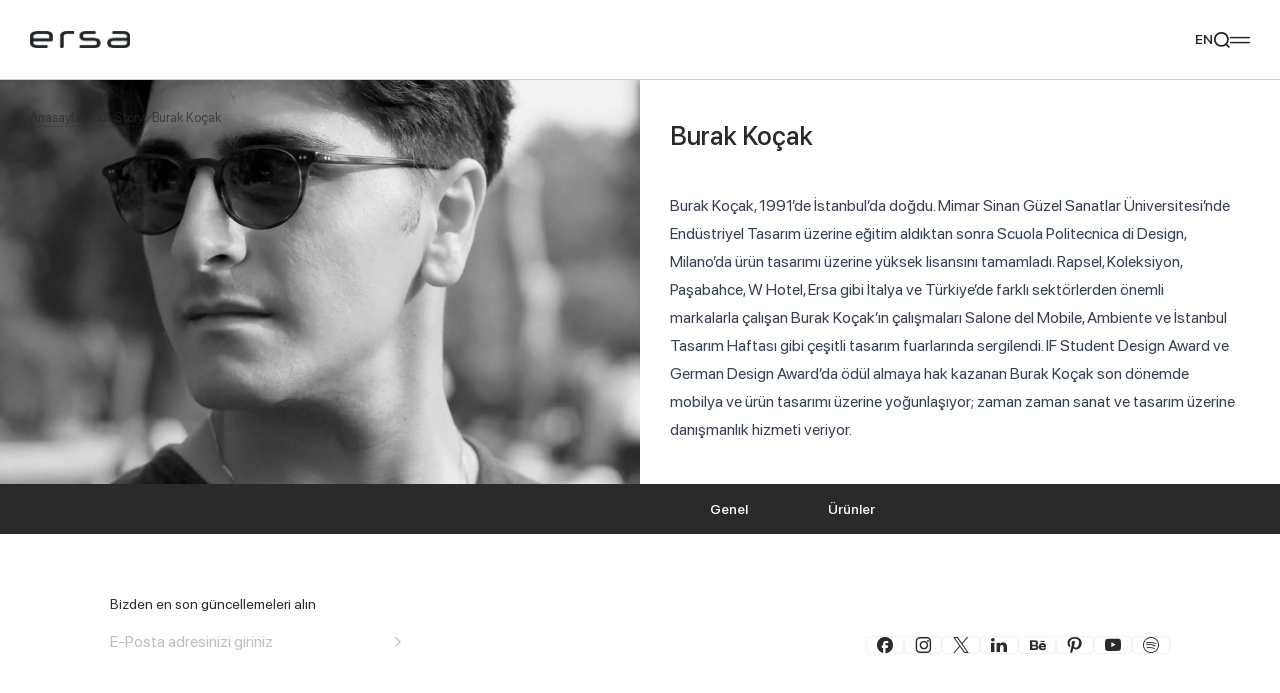

--- FILE ---
content_type: text/html; charset=UTF-8
request_url: https://www.ersamobilya.com/tasarimcilar/burak-kocak/
body_size: 18671
content:
<!DOCTYPE html><html lang="tr"><head><script data-no-optimize="1">var litespeed_docref=sessionStorage.getItem("litespeed_docref");litespeed_docref&&(Object.defineProperty(document,"referrer",{get:function(){return litespeed_docref}}),sessionStorage.removeItem("litespeed_docref"));</script> <title>Burak Koçak - Ersa Mobilya</title><meta charset="UTF-8"><meta http-equiv="X-UA-Compatible" content="IE=edge"><meta name="viewport" content="width=device-width, initial-scale=1.0"><link rel="shortcut icon" href="https://ersamobilya.fra1.cdn.digitaloceanspaces.com/wp-content/uploads/2023/12/favicon.png" type="image/x-icon"><link rel="alternate" href="https://www.ersamobilya.com/" hreflang="x-default"><link rel="alternate" href="https://www.ersamobilya.com/" hreflang="tr"><link rel="alternate" href="https://www.ersamobilya.com/en/" hreflang="en"> <script data-cfasync="false" data-no-defer="1" data-no-minify="1" data-no-optimize="1">var ewww_webp_supported=!1;function check_webp_feature(A,e){var w;e=void 0!==e?e:function(){},ewww_webp_supported?e(ewww_webp_supported):((w=new Image).onload=function(){ewww_webp_supported=0<w.width&&0<w.height,e&&e(ewww_webp_supported)},w.onerror=function(){e&&e(!1)},w.src="data:image/webp;base64,"+{alpha:"UklGRkoAAABXRUJQVlA4WAoAAAAQAAAAAAAAAAAAQUxQSAwAAAARBxAR/Q9ERP8DAABWUDggGAAAABQBAJ0BKgEAAQAAAP4AAA3AAP7mtQAAAA=="}[A])}check_webp_feature("alpha");</script><script data-cfasync="false" data-no-defer="1" data-no-minify="1" data-no-optimize="1">var Arrive=function(c,w){"use strict";if(c.MutationObserver&&"undefined"!=typeof HTMLElement){var r,a=0,u=(r=HTMLElement.prototype.matches||HTMLElement.prototype.webkitMatchesSelector||HTMLElement.prototype.mozMatchesSelector||HTMLElement.prototype.msMatchesSelector,{matchesSelector:function(e,t){return e instanceof HTMLElement&&r.call(e,t)},addMethod:function(e,t,r){var a=e[t];e[t]=function(){return r.length==arguments.length?r.apply(this,arguments):"function"==typeof a?a.apply(this,arguments):void 0}},callCallbacks:function(e,t){t&&t.options.onceOnly&&1==t.firedElems.length&&(e=[e[0]]);for(var r,a=0;r=e[a];a++)r&&r.callback&&r.callback.call(r.elem,r.elem);t&&t.options.onceOnly&&1==t.firedElems.length&&t.me.unbindEventWithSelectorAndCallback.call(t.target,t.selector,t.callback)},checkChildNodesRecursively:function(e,t,r,a){for(var i,n=0;i=e[n];n++)r(i,t,a)&&a.push({callback:t.callback,elem:i}),0<i.childNodes.length&&u.checkChildNodesRecursively(i.childNodes,t,r,a)},mergeArrays:function(e,t){var r,a={};for(r in e)e.hasOwnProperty(r)&&(a[r]=e[r]);for(r in t)t.hasOwnProperty(r)&&(a[r]=t[r]);return a},toElementsArray:function(e){return e=void 0!==e&&("number"!=typeof e.length||e===c)?[e]:e}}),e=(l.prototype.addEvent=function(e,t,r,a){a={target:e,selector:t,options:r,callback:a,firedElems:[]};return this._beforeAdding&&this._beforeAdding(a),this._eventsBucket.push(a),a},l.prototype.removeEvent=function(e){for(var t,r=this._eventsBucket.length-1;t=this._eventsBucket[r];r--)e(t)&&(this._beforeRemoving&&this._beforeRemoving(t),(t=this._eventsBucket.splice(r,1))&&t.length&&(t[0].callback=null))},l.prototype.beforeAdding=function(e){this._beforeAdding=e},l.prototype.beforeRemoving=function(e){this._beforeRemoving=e},l),t=function(i,n){var o=new e,l=this,s={fireOnAttributesModification:!1};return o.beforeAdding(function(t){var e=t.target;e!==c.document&&e!==c||(e=document.getElementsByTagName("html")[0]);var r=new MutationObserver(function(e){n.call(this,e,t)}),a=i(t.options);r.observe(e,a),t.observer=r,t.me=l}),o.beforeRemoving(function(e){e.observer.disconnect()}),this.bindEvent=function(e,t,r){t=u.mergeArrays(s,t);for(var a=u.toElementsArray(this),i=0;i<a.length;i++)o.addEvent(a[i],e,t,r)},this.unbindEvent=function(){var r=u.toElementsArray(this);o.removeEvent(function(e){for(var t=0;t<r.length;t++)if(this===w||e.target===r[t])return!0;return!1})},this.unbindEventWithSelectorOrCallback=function(r){var a=u.toElementsArray(this),i=r,e="function"==typeof r?function(e){for(var t=0;t<a.length;t++)if((this===w||e.target===a[t])&&e.callback===i)return!0;return!1}:function(e){for(var t=0;t<a.length;t++)if((this===w||e.target===a[t])&&e.selector===r)return!0;return!1};o.removeEvent(e)},this.unbindEventWithSelectorAndCallback=function(r,a){var i=u.toElementsArray(this);o.removeEvent(function(e){for(var t=0;t<i.length;t++)if((this===w||e.target===i[t])&&e.selector===r&&e.callback===a)return!0;return!1})},this},i=new function(){var s={fireOnAttributesModification:!1,onceOnly:!1,existing:!1};function n(e,t,r){return!(!u.matchesSelector(e,t.selector)||(e._id===w&&(e._id=a++),-1!=t.firedElems.indexOf(e._id)))&&(t.firedElems.push(e._id),!0)}var c=(i=new t(function(e){var t={attributes:!1,childList:!0,subtree:!0};return e.fireOnAttributesModification&&(t.attributes=!0),t},function(e,i){e.forEach(function(e){var t=e.addedNodes,r=e.target,a=[];null!==t&&0<t.length?u.checkChildNodesRecursively(t,i,n,a):"attributes"===e.type&&n(r,i)&&a.push({callback:i.callback,elem:r}),u.callCallbacks(a,i)})})).bindEvent;return i.bindEvent=function(e,t,r){t=void 0===r?(r=t,s):u.mergeArrays(s,t);var a=u.toElementsArray(this);if(t.existing){for(var i=[],n=0;n<a.length;n++)for(var o=a[n].querySelectorAll(e),l=0;l<o.length;l++)i.push({callback:r,elem:o[l]});if(t.onceOnly&&i.length)return r.call(i[0].elem,i[0].elem);setTimeout(u.callCallbacks,1,i)}c.call(this,e,t,r)},i},o=new function(){var a={};function i(e,t){return u.matchesSelector(e,t.selector)}var n=(o=new t(function(){return{childList:!0,subtree:!0}},function(e,r){e.forEach(function(e){var t=e.removedNodes,e=[];null!==t&&0<t.length&&u.checkChildNodesRecursively(t,r,i,e),u.callCallbacks(e,r)})})).bindEvent;return o.bindEvent=function(e,t,r){t=void 0===r?(r=t,a):u.mergeArrays(a,t),n.call(this,e,t,r)},o};d(HTMLElement.prototype),d(NodeList.prototype),d(HTMLCollection.prototype),d(HTMLDocument.prototype),d(Window.prototype);var n={};return s(i,n,"unbindAllArrive"),s(o,n,"unbindAllLeave"),n}function l(){this._eventsBucket=[],this._beforeAdding=null,this._beforeRemoving=null}function s(e,t,r){u.addMethod(t,r,e.unbindEvent),u.addMethod(t,r,e.unbindEventWithSelectorOrCallback),u.addMethod(t,r,e.unbindEventWithSelectorAndCallback)}function d(e){e.arrive=i.bindEvent,s(i,e,"unbindArrive"),e.leave=o.bindEvent,s(o,e,"unbindLeave")}}(window,void 0),ewww_webp_supported=!1;function check_webp_feature(e,t){var r;ewww_webp_supported?t(ewww_webp_supported):((r=new Image).onload=function(){ewww_webp_supported=0<r.width&&0<r.height,t(ewww_webp_supported)},r.onerror=function(){t(!1)},r.src="data:image/webp;base64,"+{alpha:"UklGRkoAAABXRUJQVlA4WAoAAAAQAAAAAAAAAAAAQUxQSAwAAAARBxAR/Q9ERP8DAABWUDggGAAAABQBAJ0BKgEAAQAAAP4AAA3AAP7mtQAAAA==",animation:"UklGRlIAAABXRUJQVlA4WAoAAAASAAAAAAAAAAAAQU5JTQYAAAD/////AABBTk1GJgAAAAAAAAAAAAAAAAAAAGQAAABWUDhMDQAAAC8AAAAQBxAREYiI/gcA"}[e])}function ewwwLoadImages(e){if(e){for(var t=document.querySelectorAll(".batch-image img, .image-wrapper a, .ngg-pro-masonry-item a, .ngg-galleria-offscreen-seo-wrapper a"),r=0,a=t.length;r<a;r++)ewwwAttr(t[r],"data-src",t[r].getAttribute("data-webp")),ewwwAttr(t[r],"data-thumbnail",t[r].getAttribute("data-webp-thumbnail"));for(var i=document.querySelectorAll("div.woocommerce-product-gallery__image"),r=0,a=i.length;r<a;r++)ewwwAttr(i[r],"data-thumb",i[r].getAttribute("data-webp-thumb"))}for(var n=document.querySelectorAll("video"),r=0,a=n.length;r<a;r++)ewwwAttr(n[r],"poster",e?n[r].getAttribute("data-poster-webp"):n[r].getAttribute("data-poster-image"));for(var o,l=document.querySelectorAll("img.ewww_webp_lazy_load"),r=0,a=l.length;r<a;r++)e&&(ewwwAttr(l[r],"data-lazy-srcset",l[r].getAttribute("data-lazy-srcset-webp")),ewwwAttr(l[r],"data-srcset",l[r].getAttribute("data-srcset-webp")),ewwwAttr(l[r],"data-lazy-src",l[r].getAttribute("data-lazy-src-webp")),ewwwAttr(l[r],"data-src",l[r].getAttribute("data-src-webp")),ewwwAttr(l[r],"data-orig-file",l[r].getAttribute("data-webp-orig-file")),ewwwAttr(l[r],"data-medium-file",l[r].getAttribute("data-webp-medium-file")),ewwwAttr(l[r],"data-large-file",l[r].getAttribute("data-webp-large-file")),null!=(o=l[r].getAttribute("srcset"))&&!1!==o&&o.includes("R0lGOD")&&ewwwAttr(l[r],"src",l[r].getAttribute("data-lazy-src-webp"))),l[r].className=l[r].className.replace(/\bewww_webp_lazy_load\b/,"");for(var s=document.querySelectorAll(".ewww_webp"),r=0,a=s.length;r<a;r++)e?(ewwwAttr(s[r],"srcset",s[r].getAttribute("data-srcset-webp")),ewwwAttr(s[r],"src",s[r].getAttribute("data-src-webp")),ewwwAttr(s[r],"data-orig-file",s[r].getAttribute("data-webp-orig-file")),ewwwAttr(s[r],"data-medium-file",s[r].getAttribute("data-webp-medium-file")),ewwwAttr(s[r],"data-large-file",s[r].getAttribute("data-webp-large-file")),ewwwAttr(s[r],"data-large_image",s[r].getAttribute("data-webp-large_image")),ewwwAttr(s[r],"data-src",s[r].getAttribute("data-webp-src"))):(ewwwAttr(s[r],"srcset",s[r].getAttribute("data-srcset-img")),ewwwAttr(s[r],"src",s[r].getAttribute("data-src-img"))),s[r].className=s[r].className.replace(/\bewww_webp\b/,"ewww_webp_loaded");window.jQuery&&jQuery.fn.isotope&&jQuery.fn.imagesLoaded&&(jQuery(".fusion-posts-container-infinite").imagesLoaded(function(){jQuery(".fusion-posts-container-infinite").hasClass("isotope")&&jQuery(".fusion-posts-container-infinite").isotope()}),jQuery(".fusion-portfolio:not(.fusion-recent-works) .fusion-portfolio-wrapper").imagesLoaded(function(){jQuery(".fusion-portfolio:not(.fusion-recent-works) .fusion-portfolio-wrapper").isotope()}))}function ewwwWebPInit(e){ewwwLoadImages(e),ewwwNggLoadGalleries(e),document.arrive(".ewww_webp",function(){ewwwLoadImages(e)}),document.arrive(".ewww_webp_lazy_load",function(){ewwwLoadImages(e)}),document.arrive("videos",function(){ewwwLoadImages(e)}),"loading"==document.readyState?document.addEventListener("DOMContentLoaded",ewwwJSONParserInit):("undefined"!=typeof galleries&&ewwwNggParseGalleries(e),ewwwWooParseVariations(e))}function ewwwAttr(e,t,r){null!=r&&!1!==r&&e.setAttribute(t,r)}function ewwwJSONParserInit(){"undefined"!=typeof galleries&&check_webp_feature("alpha",ewwwNggParseGalleries),check_webp_feature("alpha",ewwwWooParseVariations)}function ewwwWooParseVariations(e){if(e)for(var t=document.querySelectorAll("form.variations_form"),r=0,a=t.length;r<a;r++){var i=t[r].getAttribute("data-product_variations"),n=!1;try{for(var o in i=JSON.parse(i))void 0!==i[o]&&void 0!==i[o].image&&(void 0!==i[o].image.src_webp&&(i[o].image.src=i[o].image.src_webp,n=!0),void 0!==i[o].image.srcset_webp&&(i[o].image.srcset=i[o].image.srcset_webp,n=!0),void 0!==i[o].image.full_src_webp&&(i[o].image.full_src=i[o].image.full_src_webp,n=!0),void 0!==i[o].image.gallery_thumbnail_src_webp&&(i[o].image.gallery_thumbnail_src=i[o].image.gallery_thumbnail_src_webp,n=!0),void 0!==i[o].image.thumb_src_webp&&(i[o].image.thumb_src=i[o].image.thumb_src_webp,n=!0));n&&ewwwAttr(t[r],"data-product_variations",JSON.stringify(i))}catch(e){}}}function ewwwNggParseGalleries(e){if(e)for(var t in galleries){var r=galleries[t];galleries[t].images_list=ewwwNggParseImageList(r.images_list)}}function ewwwNggLoadGalleries(e){e&&document.addEventListener("ngg.galleria.themeadded",function(e,t){window.ngg_galleria._create_backup=window.ngg_galleria.create,window.ngg_galleria.create=function(e,t){var r=$(e).data("id");return galleries["gallery_"+r].images_list=ewwwNggParseImageList(galleries["gallery_"+r].images_list),window.ngg_galleria._create_backup(e,t)}})}function ewwwNggParseImageList(e){for(var t in e){var r=e[t];if(void 0!==r["image-webp"]&&(e[t].image=r["image-webp"],delete e[t]["image-webp"]),void 0!==r["thumb-webp"]&&(e[t].thumb=r["thumb-webp"],delete e[t]["thumb-webp"]),void 0!==r.full_image_webp&&(e[t].full_image=r.full_image_webp,delete e[t].full_image_webp),void 0!==r.srcsets)for(var a in r.srcsets)nggSrcset=r.srcsets[a],void 0!==r.srcsets[a+"-webp"]&&(e[t].srcsets[a]=r.srcsets[a+"-webp"],delete e[t].srcsets[a+"-webp"]);if(void 0!==r.full_srcsets)for(var i in r.full_srcsets)nggFSrcset=r.full_srcsets[i],void 0!==r.full_srcsets[i+"-webp"]&&(e[t].full_srcsets[i]=r.full_srcsets[i+"-webp"],delete e[t].full_srcsets[i+"-webp"])}return e}check_webp_feature("alpha",ewwwWebPInit);</script><link rel="alternate" href="https://www.ersamobilya.com/en/people/burak-kocak/" hreflang="en" /><link rel="alternate" href="https://www.ersamobilya.com/tasarimcilar/burak-kocak/" hreflang="tr" /> <script data-cfasync="false" data-pagespeed-no-defer>var gtm4wp_datalayer_name = "dataLayer";
	var dataLayer = dataLayer || [];</script> <meta name="description" content="Burak Koçak, 1991&#039;de İstanbul&#039;da doğdu. Mimar Sinan Güzel Sanatlar Üniversitesi&#039;nde Endüstriyel Tasarım üzerine eğitim aldıktan sonra Scuola Politecnica di"/><meta name="robots" content="follow, index, max-snippet:-1, max-video-preview:-1, max-image-preview:large"/><link rel="canonical" href="https://www.ersamobilya.com/tasarimcilar/burak-kocak/" /><meta property="og:locale" content="tr_TR" /><meta property="og:type" content="article" /><meta property="og:locale:alternate" content="en_US" /><meta property="og:title" content="Burak Koçak - Ersa Mobilya" /><meta property="og:description" content="Burak Koçak, 1991&#039;de İstanbul&#039;da doğdu. Mimar Sinan Güzel Sanatlar Üniversitesi&#039;nde Endüstriyel Tasarım üzerine eğitim aldıktan sonra Scuola Politecnica di" /><meta property="og:url" content="https://www.ersamobilya.com/tasarimcilar/burak-kocak/" /><meta property="og:site_name" content="Ersa Mobilya" /><meta property="og:updated_time" content="2024-02-15T20:36:31+03:00" /><meta property="og:image" content="https://ersamobilya.fra1.cdn.digitaloceanspaces.com/wp-content/uploads/2023/12/burak-kocak-768x768.jpg" /><meta property="og:image:secure_url" content="https://ersamobilya.fra1.cdn.digitaloceanspaces.com/wp-content/uploads/2023/12/burak-kocak-768x768.jpg" /><meta property="og:image:width" content="768" /><meta property="og:image:height" content="768" /><meta property="og:image:alt" content="Burak Koçak" /><meta property="og:image:type" content="image/jpeg" /><meta name="twitter:card" content="summary_large_image" /><meta name="twitter:title" content="Burak Koçak - Ersa Mobilya" /><meta name="twitter:description" content="Burak Koçak, 1991&#039;de İstanbul&#039;da doğdu. Mimar Sinan Güzel Sanatlar Üniversitesi&#039;nde Endüstriyel Tasarım üzerine eğitim aldıktan sonra Scuola Politecnica di" /><meta name="twitter:image" content="https://ersamobilya.fra1.cdn.digitaloceanspaces.com/wp-content/uploads/2023/12/burak-kocak-768x768.jpg" /><link rel="alternate" title="oEmbed (JSON)" type="application/json+oembed" href="https://www.ersamobilya.com/wp-json/oembed/1.0/embed?url=https%3A%2F%2Fwww.ersamobilya.com%2Ftasarimcilar%2Fburak-kocak%2F" /><link rel="alternate" title="oEmbed (XML)" type="text/xml+oembed" href="https://www.ersamobilya.com/wp-json/oembed/1.0/embed?url=https%3A%2F%2Fwww.ersamobilya.com%2Ftasarimcilar%2Fburak-kocak%2F&#038;format=xml" /><link data-optimized="2" rel="stylesheet" href="https://www.ersamobilya.com/wp-content/litespeed/css/f8ccfc3b4875f4cbdadedbcdb8b2d050.css?ver=20662" /> <script data-no-optimize="1" data-no-minify="1" data-cfasync="false" type="text/javascript" src="https://www.ersamobilya.com/wp-content/cache/borlabs-cookie/1/borlabs-cookie-config-tr.json.js" id="borlabs-cookie-config-js"></script> <link rel="https://api.w.org/" href="https://www.ersamobilya.com/wp-json/" /><link rel="alternate" title="JSON" type="application/json" href="https://www.ersamobilya.com/wp-json/wp/v2/people/2062" /><link rel="EditURI" type="application/rsd+xml" title="RSD" href="https://www.ersamobilya.com/xmlrpc.php?rsd" /><link rel='shortlink' href='https://www.ersamobilya.com/?p=2062' /> <script data-cfasync="false" data-pagespeed-no-defer>var dataLayer_content = {"pagePostType":"people","pagePostType2":"single-people","pagePostAuthor":"pntyzlm"};
	dataLayer.push( dataLayer_content );</script> <script data-cfasync="false">(function(w,d,s,l,i){w[l]=w[l]||[];w[l].push({'gtm.start':
new Date().getTime(),event:'gtm.js'});var f=d.getElementsByTagName(s)[0],
j=d.createElement(s),dl=l!='dataLayer'?'&l='+l:'';j.async=true;j.src=
'//www.googletagmanager.com/gtm.js?id='+i+dl;f.parentNode.insertBefore(j,f);
})(window,document,'script','dataLayer','GTM-NKT732HM');</script> </head><body class="select-none scrollbar scrollbar-w-[5px] scrollbar-h-[5px] scrollbar-track-transparent scrollbar-thumb-primary scrollbar-thumb-rounded-full"> <script data-cfasync="false" data-no-defer="1" data-no-minify="1" data-no-optimize="1">if(typeof ewww_webp_supported==="undefined"){var ewww_webp_supported=!1}if(ewww_webp_supported){document.body.classList.add("webp-support")}</script> <header class="header-field group/header h-[90px] lg:h-[80px] block z-80 fixed w-full left-0 top-0 duration-300 border-0 border-b-[1px] border-solid border-iron-300 will-change-[height,_transform] [&.is-hovered]:!bg-white [&.is-fixed]:!bg-white hover:!bg-white [&.is-light:not(.is-fixed):not(:hover):not(.is-hovered)]:border-transparent [&.is-fixed]:!border-iron-300 [&.is-hovered]:!border-iron-300 bg-white"><div class="wrapper max-w-[1680px] mx-auto w-full h-full px-[30px] grid grid-cols-[minmax(0,1fr)_minmax(0,100px)_minmax(0,1fr)] lg:grid-cols-[minmax(0,100px)_minmax(0,auto)]"><div class="menu-wrapper lg:py-[30px] lg:border-0 lg:border-t-[1px] lg:border-solid lg:border-iron-300 lg:absolute lg:left-0 lg:top-full lg:bg-white lg:w-full lg:max-h-[calc(100dvh-80px)] lg:overflow-x-hidden lg:overflow-y-auto lg:scrollbar lg:scrollbar-w-[5px] lg:scrollbar-h-[5px] lg:scrollbar-track-transparent lg:scrollbar-thumb-primary lg:scrollbar-thumb-rounded-full lg:hidden lg:[&.is-active]:block"><ul class="menu h-full lg:h-auto flex lg:flex-col gap-[75px] 2xl:gap-[60px] xl:gap-[45px] lg:gap-[15px]"><li class="group/li  has-child">
<a href="javascript:;"  class="flex peer group lg:relative items-center justify-center lg:justify-start lg:h-auto h-full text-[14px] lg:text-[24px] text-shark-950 lg:!text-shark-950 group-[&.is-light:not(.is-fixed):not(:hover):not(.is-hovered)]/header:text-white lg:px-[30px] peer group"><div class="text duration-300 [-webkit-text-stroke:0.5px_transparent] group-hover/li:[-webkit-text-stroke:0.5px_#222222] lg:group-hover/li:![-webkit-text-stroke:0.5px_#222222] group-[&.is-light:not(.is-fixed):not(:hover):not(.is-hovered)]/header:group-hover/li:[-webkit-text-stroke:0.5px_#FFFFFF]">Ürünler</div><div class="trigger-submenu pointer-events-none hidden lg:block absolute right-[30px] top-[12px]"><div class="icon icon-chevron-bottom text-[12px] h-[12px] block leading-none duration-300 text-silver-sand-300 group-[&.is-active]:text-mine-shaft-950 group-[&.is-active]:rotate-180"></div></div>
</a><div class="submenu-wrapper duration-300 absolute left-0 top-full w-full bg-white border-0 border-b-[1px] border-t-[1px] border-solid border-iron-300 opacity-0 pointer-events-none group-hover/li:opacity-100 group-hover/li:pointer-events-auto lg:relative lg:pointer-events-auto lg:opacity-100 lg:top-auto lg:left-auto lg:mt-[10px] lg:!border-0 lg:hidden lg:peer-[&.is-active]:block"><div class="wrapper max-w-[1680px] mx-auto w-full h-full px-[30px] py-[30px] lg:px-0 lg:py-0"><ul class="submenu relative grid gap-[5px] lg:block w-[15%] xl:w-[20%] lg:w-full"><li class="group/subli w-fit lg:w-full is-active">
<a href="javascript:void(0)" class="flex items-center gap-[5px] lg:px-[30px] peer group lg:py-[6px] lg:relative"><div class="line w-0 h-[2px] bg-mine-shaft-950 duration-300 group-hover/subli:w-[12px] group-[&.is-active]/subli:w-[12px] lg:hidden"></div><div class="text text-[24px] lg:text-[20px] lg:font-normal duration-300 font-medium text-mine-shaft-950 translate-x-[-5px] group-hover/subli:translate-x-0 group-[&.is-active]/subli:translate-x-0 lg:translate-x-0 lg:[-webkit-text-stroke:0.5px_transparent] lg:group-hover/subli:[-webkit-text-stroke:0.5px_#222222]">Work</div><div class="trigger-submenu pointer-events-none hidden lg:block absolute right-[30px] top-[15px]"><div class="icon icon-chevron-bottom text-[12px] h-[12px] block leading-none duration-300 text-silver-sand-300 group-[&.is-active]:text-mine-shaft-950 group-[&.is-active]:rotate-180"></div></div>
</a><ul class="inner-submenu absolute left-full top-0 w-max flex gap-[90px] xl:gap-[60px] lg:gap-[15px] duration-300 delay-0 opacity-0 pointer-events-none group-hover/li:group-[&.is-active]/subli:pointer-events-auto group-[&.is-active]/subli:opacity-100 group-[&.is-active]/subli:delay-100 lg:relative lg:opacity-100 lg:left-auto lg:top-auto lg:pointer-events-auto lg:w-full lg:bg-shark-950/3 lg:py-[20px] lg:hidden lg:peer-[&.is-active]:block"><li class="group/tritli max-w-[250px] lg:max-w-none">
<a href="javascript:void(0)" class="title block mb-[22px] lg:mb-0 lg:px-[30px] peer group lg:relative"><div class="text duration-300 text-[20px] lg:text-[16px] font-medium text-mine-shaft-950 [-webkit-text-stroke:0.5px_transparent] group-hover/tritli:[-webkit-text-stroke:0.5px_#2b2a2a] lg:py-[5px]">Ofis</div><div class="trigger-submenu pointer-events-none hidden lg:block absolute right-[30px] top-[10px]"><div class="icon icon-chevron-bottom text-[12px] h-[12px] block leading-none duration-300 text-silver-sand-300 group-[&.is-active]:text-mine-shaft-950 group-[&.is-active]:rotate-180"></div></div>
</a><div class="list grid gap-[10px] lg:gap-[5px] lg:my-[10px] lg:hidden lg:peer-[&.is-active]:block lg:pl-[10px]">
<a href="https://www.ersamobilya.com/urun-kategori/work/ofis/calisma-masalari/" class="block duration-300 text-[16px] lg:text-[14px] font-medium text-mine-shaft-950 [-webkit-text-stroke:0.5px_transparent] hover:[-webkit-text-stroke:0.5px_#2b2a2a] lg:px-[30px] lg:py-[4px]">Çalışma Masaları</a>
<a href="https://www.ersamobilya.com/urun-kategori/work/ofis/ofis-koltuklari-sandalyeleri/" class="block duration-300 text-[16px] lg:text-[14px] font-medium text-mine-shaft-950 [-webkit-text-stroke:0.5px_transparent] hover:[-webkit-text-stroke:0.5px_#2b2a2a] lg:px-[30px] lg:py-[4px]">Ofis Koltukları &amp; Sandalyeleri</a>
<a href="https://www.ersamobilya.com/urun-kategori/work/ofis/depolama-sistemleri/" class="block duration-300 text-[16px] lg:text-[14px] font-medium text-mine-shaft-950 [-webkit-text-stroke:0.5px_transparent] hover:[-webkit-text-stroke:0.5px_#2b2a2a] lg:px-[30px] lg:py-[4px]">Depolama Sistemleri</a>
<a href="https://www.ersamobilya.com/urun-kategori/work/ofis/kanepeler/" class="block duration-300 text-[16px] lg:text-[14px] font-medium text-mine-shaft-950 [-webkit-text-stroke:0.5px_transparent] hover:[-webkit-text-stroke:0.5px_#2b2a2a] lg:px-[30px] lg:py-[4px]">Kanepeler</a>
<a href="https://www.ersamobilya.com/urun-kategori/work/ofis/koltuklar/" class="block duration-300 text-[16px] lg:text-[14px] font-medium text-mine-shaft-950 [-webkit-text-stroke:0.5px_transparent] hover:[-webkit-text-stroke:0.5px_#2b2a2a] lg:px-[30px] lg:py-[4px]">Koltuklar</a>
<a href="https://www.ersamobilya.com/urun-kategori/work/ofis/puflar/" class="block duration-300 text-[16px] lg:text-[14px] font-medium text-mine-shaft-950 [-webkit-text-stroke:0.5px_transparent] hover:[-webkit-text-stroke:0.5px_#2b2a2a] lg:px-[30px] lg:py-[4px]">Puflar</a>
<a href="https://www.ersamobilya.com/urun-kategori/work/ofis/sehpalar/" class="block duration-300 text-[16px] lg:text-[14px] font-medium text-mine-shaft-950 [-webkit-text-stroke:0.5px_transparent] hover:[-webkit-text-stroke:0.5px_#2b2a2a] lg:px-[30px] lg:py-[4px]">Sehpalar</a>
<a href="https://www.ersamobilya.com/urun-kategori/work/ofis/ortak-alan/" class="block duration-300 text-[16px] lg:text-[14px] font-medium text-mine-shaft-950 [-webkit-text-stroke:0.5px_transparent] hover:[-webkit-text-stroke:0.5px_#2b2a2a] lg:px-[30px] lg:py-[4px]">Ortak Alan</a>
<a href="https://www.ersamobilya.com/urun-kategori/work/ofis/tum-ofis/" class="block duration-300 text-[16px] lg:text-[14px] font-medium text-mine-shaft-950 [-webkit-text-stroke:0.5px_transparent] hover:[-webkit-text-stroke:0.5px_#2b2a2a] lg:px-[30px] lg:py-[4px]">Tüm Ofis</a></div></li><li class="group/tritli max-w-[250px] lg:max-w-none">
<a href="javascript:void(0)" class="title block mb-[22px] lg:mb-0 lg:px-[30px] peer group lg:relative"><div class="text duration-300 text-[20px] lg:text-[16px] font-medium text-mine-shaft-950 [-webkit-text-stroke:0.5px_transparent] group-hover/tritli:[-webkit-text-stroke:0.5px_#2b2a2a] lg:py-[5px]">Eğitim</div><div class="trigger-submenu pointer-events-none hidden lg:block absolute right-[30px] top-[10px]"><div class="icon icon-chevron-bottom text-[12px] h-[12px] block leading-none duration-300 text-silver-sand-300 group-[&.is-active]:text-mine-shaft-950 group-[&.is-active]:rotate-180"></div></div>
</a><div class="list grid gap-[10px] lg:gap-[5px] lg:my-[10px] lg:hidden lg:peer-[&.is-active]:block lg:pl-[10px]">
<a href="https://www.ersamobilya.com/urun-kategori/work/egitim/amfi-ve-siralar/" class="block duration-300 text-[16px] lg:text-[14px] font-medium text-mine-shaft-950 [-webkit-text-stroke:0.5px_transparent] hover:[-webkit-text-stroke:0.5px_#2b2a2a] lg:px-[30px] lg:py-[4px]">Amfi ve Sıralar</a>
<a href="https://www.ersamobilya.com/urun-kategori/work/egitim/sandalyeler/" class="block duration-300 text-[16px] lg:text-[14px] font-medium text-mine-shaft-950 [-webkit-text-stroke:0.5px_transparent] hover:[-webkit-text-stroke:0.5px_#2b2a2a] lg:px-[30px] lg:py-[4px]">Sandalyeler</a>
<a href="https://www.ersamobilya.com/urun-kategori/work/egitim/kitapliklar/" class="block duration-300 text-[16px] lg:text-[14px] font-medium text-mine-shaft-950 [-webkit-text-stroke:0.5px_transparent] hover:[-webkit-text-stroke:0.5px_#2b2a2a] lg:px-[30px] lg:py-[4px]">Kitaplıklar</a>
<a href="https://www.ersamobilya.com/urun-kategori/work/egitim/tum-egitim/" class="block duration-300 text-[16px] lg:text-[14px] font-medium text-mine-shaft-950 [-webkit-text-stroke:0.5px_transparent] hover:[-webkit-text-stroke:0.5px_#2b2a2a] lg:px-[30px] lg:py-[4px]">Tüm Eğitim</a></div></li><li class="group/tritli max-w-[250px] lg:max-w-none">
<a href="javascript:void(0)" class="title block mb-[22px] lg:mb-0 lg:px-[30px] peer group lg:relative"><div class="text duration-300 text-[20px] lg:text-[16px] font-medium text-mine-shaft-950 [-webkit-text-stroke:0.5px_transparent] group-hover/tritli:[-webkit-text-stroke:0.5px_#2b2a2a] lg:py-[5px]">Horeca</div><div class="trigger-submenu pointer-events-none hidden lg:block absolute right-[30px] top-[10px]"><div class="icon icon-chevron-bottom text-[12px] h-[12px] block leading-none duration-300 text-silver-sand-300 group-[&.is-active]:text-mine-shaft-950 group-[&.is-active]:rotate-180"></div></div>
</a><div class="list grid gap-[10px] lg:gap-[5px] lg:my-[10px] lg:hidden lg:peer-[&.is-active]:block lg:pl-[10px]">
<a href="https://www.ersamobilya.com/urun-kategori/work/horeca/masalar/" class="block duration-300 text-[16px] lg:text-[14px] font-medium text-mine-shaft-950 [-webkit-text-stroke:0.5px_transparent] hover:[-webkit-text-stroke:0.5px_#2b2a2a] lg:px-[30px] lg:py-[4px]">Masalar</a>
<a href="https://www.ersamobilya.com/urun-kategori/work/horeca/bar-masalari/" class="block duration-300 text-[16px] lg:text-[14px] font-medium text-mine-shaft-950 [-webkit-text-stroke:0.5px_transparent] hover:[-webkit-text-stroke:0.5px_#2b2a2a] lg:px-[30px] lg:py-[4px]">Bar Masaları</a>
<a href="https://www.ersamobilya.com/urun-kategori/work/horeca/sandalyeler-horeca/" class="block duration-300 text-[16px] lg:text-[14px] font-medium text-mine-shaft-950 [-webkit-text-stroke:0.5px_transparent] hover:[-webkit-text-stroke:0.5px_#2b2a2a] lg:px-[30px] lg:py-[4px]">Sandalyeler</a>
<a href="https://www.ersamobilya.com/urun-kategori/work/horeca/bar-sandalyeleri/" class="block duration-300 text-[16px] lg:text-[14px] font-medium text-mine-shaft-950 [-webkit-text-stroke:0.5px_transparent] hover:[-webkit-text-stroke:0.5px_#2b2a2a] lg:px-[30px] lg:py-[4px]">Bar Sandalyeleri</a>
<a href="https://www.ersamobilya.com/urun-kategori/work/horeca/banklar/" class="block duration-300 text-[16px] lg:text-[14px] font-medium text-mine-shaft-950 [-webkit-text-stroke:0.5px_transparent] hover:[-webkit-text-stroke:0.5px_#2b2a2a] lg:px-[30px] lg:py-[4px]">Banklar</a>
<a href="https://www.ersamobilya.com/urun-kategori/work/horeca/tum-horeca/" class="block duration-300 text-[16px] lg:text-[14px] font-medium text-mine-shaft-950 [-webkit-text-stroke:0.5px_transparent] hover:[-webkit-text-stroke:0.5px_#2b2a2a] lg:px-[30px] lg:py-[4px]">Tüm Horeca</a></div></li><li class="group/tritli max-w-[250px] lg:max-w-none">
<a href="javascript:void(0)" class="title block mb-[22px] lg:mb-0 lg:px-[30px] peer group lg:relative"><div class="text duration-300 text-[20px] lg:text-[16px] font-medium text-mine-shaft-950 [-webkit-text-stroke:0.5px_transparent] group-hover/tritli:[-webkit-text-stroke:0.5px_#2b2a2a] lg:py-[5px]">Aksesuarlar</div><div class="trigger-submenu pointer-events-none hidden lg:block absolute right-[30px] top-[10px]"><div class="icon icon-chevron-bottom text-[12px] h-[12px] block leading-none duration-300 text-silver-sand-300 group-[&.is-active]:text-mine-shaft-950 group-[&.is-active]:rotate-180"></div></div>
</a><div class="list grid gap-[10px] lg:gap-[5px] lg:my-[10px] lg:hidden lg:peer-[&.is-active]:block lg:pl-[10px]">
<a href="https://www.ersamobilya.com/urun-kategori/work/aksesuarlar/ciceklik-aksesuarlar/" class="block duration-300 text-[16px] lg:text-[14px] font-medium text-mine-shaft-950 [-webkit-text-stroke:0.5px_transparent] hover:[-webkit-text-stroke:0.5px_#2b2a2a] lg:px-[30px] lg:py-[4px]">Çiçeklik</a>
<a href="https://www.ersamobilya.com/urun-kategori/work/aksesuarlar/askilik/" class="block duration-300 text-[16px] lg:text-[14px] font-medium text-mine-shaft-950 [-webkit-text-stroke:0.5px_transparent] hover:[-webkit-text-stroke:0.5px_#2b2a2a] lg:px-[30px] lg:py-[4px]">Askılık</a>
<a href="https://www.ersamobilya.com/urun-kategori/work/aksesuarlar/tamamlayici-urunler/" class="block duration-300 text-[16px] lg:text-[14px] font-medium text-mine-shaft-950 [-webkit-text-stroke:0.5px_transparent] hover:[-webkit-text-stroke:0.5px_#2b2a2a] lg:px-[30px] lg:py-[4px]">Tamamlayıcı Ürünler</a>
<a href="https://www.ersamobilya.com/urun-kategori/work/aksesuarlar/tum-aksesuarlar/" class="block duration-300 text-[16px] lg:text-[14px] font-medium text-mine-shaft-950 [-webkit-text-stroke:0.5px_transparent] hover:[-webkit-text-stroke:0.5px_#2b2a2a] lg:px-[30px] lg:py-[4px]">Tüm Aksesuarlar</a></div></li></ul></li><li class="group/subli w-fit lg:w-full ">
<a href="javascript:void(0)" class="flex items-center gap-[5px] lg:px-[30px] peer group lg:py-[6px] lg:relative"><div class="line w-0 h-[2px] bg-mine-shaft-950 duration-300 group-hover/subli:w-[12px] group-[&.is-active]/subli:w-[12px] lg:hidden"></div><div class="text text-[24px] lg:text-[20px] lg:font-normal duration-300 font-medium text-mine-shaft-950 translate-x-[-5px] group-hover/subli:translate-x-0 group-[&.is-active]/subli:translate-x-0 lg:translate-x-0 lg:[-webkit-text-stroke:0.5px_transparent] lg:group-hover/subli:[-webkit-text-stroke:0.5px_#222222]">Life</div><div class="trigger-submenu pointer-events-none hidden lg:block absolute right-[30px] top-[15px]"><div class="icon icon-chevron-bottom text-[12px] h-[12px] block leading-none duration-300 text-silver-sand-300 group-[&.is-active]:text-mine-shaft-950 group-[&.is-active]:rotate-180"></div></div>
</a><ul class="inner-submenu absolute left-full top-0 w-max flex gap-[90px] xl:gap-[60px] lg:gap-[15px] duration-300 delay-0 opacity-0 pointer-events-none group-hover/li:group-[&.is-active]/subli:pointer-events-auto group-[&.is-active]/subli:opacity-100 group-[&.is-active]/subli:delay-100 lg:relative lg:opacity-100 lg:left-auto lg:top-auto lg:pointer-events-auto lg:w-full lg:bg-shark-950/3 lg:py-[20px] lg:hidden lg:peer-[&.is-active]:block"><li class="group/tritli max-w-[250px] lg:max-w-none">
<a href="javascript:void(0)" class="title block mb-[22px] lg:mb-0 lg:px-[30px] peer group lg:relative"><div class="text duration-300 text-[20px] lg:text-[16px] font-medium text-mine-shaft-950 [-webkit-text-stroke:0.5px_transparent] group-hover/tritli:[-webkit-text-stroke:0.5px_#2b2a2a] lg:py-[5px]">Yaşam</div><div class="trigger-submenu pointer-events-none hidden lg:block absolute right-[30px] top-[10px]"><div class="icon icon-chevron-bottom text-[12px] h-[12px] block leading-none duration-300 text-silver-sand-300 group-[&.is-active]:text-mine-shaft-950 group-[&.is-active]:rotate-180"></div></div>
</a><div class="list grid gap-[10px] lg:gap-[5px] lg:my-[10px] lg:hidden lg:peer-[&.is-active]:block lg:pl-[10px]">
<a href="https://www.ersamobilya.com/urun-kategori/life/yasam/kanepeler-yasam/" class="block duration-300 text-[16px] lg:text-[14px] font-medium text-mine-shaft-950 [-webkit-text-stroke:0.5px_transparent] hover:[-webkit-text-stroke:0.5px_#2b2a2a] lg:px-[30px] lg:py-[4px]">Kanepeler</a>
<a href="https://www.ersamobilya.com/urun-kategori/life/yasam/koltuklar-yasam/" class="block duration-300 text-[16px] lg:text-[14px] font-medium text-mine-shaft-950 [-webkit-text-stroke:0.5px_transparent] hover:[-webkit-text-stroke:0.5px_#2b2a2a] lg:px-[30px] lg:py-[4px]">Koltuklar</a>
<a href="https://www.ersamobilya.com/urun-kategori/life/yasam/puflar-yasam/" class="block duration-300 text-[16px] lg:text-[14px] font-medium text-mine-shaft-950 [-webkit-text-stroke:0.5px_transparent] hover:[-webkit-text-stroke:0.5px_#2b2a2a] lg:px-[30px] lg:py-[4px]">Puflar</a>
<a href="https://www.ersamobilya.com/urun-kategori/life/yasam/sehpalar-yasam/" class="block duration-300 text-[16px] lg:text-[14px] font-medium text-mine-shaft-950 [-webkit-text-stroke:0.5px_transparent] hover:[-webkit-text-stroke:0.5px_#2b2a2a] lg:px-[30px] lg:py-[4px]">Sehpalar</a>
<a href="https://www.ersamobilya.com/urun-kategori/life/yasam/kitapliklar-tv-uniteleri/" class="block duration-300 text-[16px] lg:text-[14px] font-medium text-mine-shaft-950 [-webkit-text-stroke:0.5px_transparent] hover:[-webkit-text-stroke:0.5px_#2b2a2a] lg:px-[30px] lg:py-[4px]">Kitaplıklar &amp; Tv Üniteleri</a>
<a href="https://www.ersamobilya.com/urun-kategori/life/yasam/dis-mekan/" class="block duration-300 text-[16px] lg:text-[14px] font-medium text-mine-shaft-950 [-webkit-text-stroke:0.5px_transparent] hover:[-webkit-text-stroke:0.5px_#2b2a2a] lg:px-[30px] lg:py-[4px]">Dış Mekan</a>
<a href="https://www.ersamobilya.com/urun-kategori/life/yasam/home-office/" class="block duration-300 text-[16px] lg:text-[14px] font-medium text-mine-shaft-950 [-webkit-text-stroke:0.5px_transparent] hover:[-webkit-text-stroke:0.5px_#2b2a2a] lg:px-[30px] lg:py-[4px]">Home Office</a>
<a href="https://www.ersamobilya.com/urun-kategori/life/yasam/tum-yasam/" class="block duration-300 text-[16px] lg:text-[14px] font-medium text-mine-shaft-950 [-webkit-text-stroke:0.5px_transparent] hover:[-webkit-text-stroke:0.5px_#2b2a2a] lg:px-[30px] lg:py-[4px]">Tüm Yaşam</a></div></li><li class="group/tritli max-w-[250px] lg:max-w-none">
<a href="javascript:void(0)" class="title block mb-[22px] lg:mb-0 lg:px-[30px] peer group lg:relative"><div class="text duration-300 text-[20px] lg:text-[16px] font-medium text-mine-shaft-950 [-webkit-text-stroke:0.5px_transparent] group-hover/tritli:[-webkit-text-stroke:0.5px_#2b2a2a] lg:py-[5px]">Yemek</div><div class="trigger-submenu pointer-events-none hidden lg:block absolute right-[30px] top-[10px]"><div class="icon icon-chevron-bottom text-[12px] h-[12px] block leading-none duration-300 text-silver-sand-300 group-[&.is-active]:text-mine-shaft-950 group-[&.is-active]:rotate-180"></div></div>
</a><div class="list grid gap-[10px] lg:gap-[5px] lg:my-[10px] lg:hidden lg:peer-[&.is-active]:block lg:pl-[10px]">
<a href="https://www.ersamobilya.com/urun-kategori/life/yemek/yemek-masalari/" class="block duration-300 text-[16px] lg:text-[14px] font-medium text-mine-shaft-950 [-webkit-text-stroke:0.5px_transparent] hover:[-webkit-text-stroke:0.5px_#2b2a2a] lg:px-[30px] lg:py-[4px]">Yemek Masaları</a>
<a href="https://www.ersamobilya.com/urun-kategori/life/yemek/sandalyeler-yemek/" class="block duration-300 text-[16px] lg:text-[14px] font-medium text-mine-shaft-950 [-webkit-text-stroke:0.5px_transparent] hover:[-webkit-text-stroke:0.5px_#2b2a2a] lg:px-[30px] lg:py-[4px]">Sandalyeler</a>
<a href="https://www.ersamobilya.com/urun-kategori/life/yemek/bufeler/" class="block duration-300 text-[16px] lg:text-[14px] font-medium text-mine-shaft-950 [-webkit-text-stroke:0.5px_transparent] hover:[-webkit-text-stroke:0.5px_#2b2a2a] lg:px-[30px] lg:py-[4px]">Büfeler</a>
<a href="https://www.ersamobilya.com/urun-kategori/life/yemek/tum-yemek/" class="block duration-300 text-[16px] lg:text-[14px] font-medium text-mine-shaft-950 [-webkit-text-stroke:0.5px_transparent] hover:[-webkit-text-stroke:0.5px_#2b2a2a] lg:px-[30px] lg:py-[4px]">Tüm Yemek</a></div></li><li class="group/tritli max-w-[250px] lg:max-w-none">
<a href="javascript:void(0)" class="title block mb-[22px] lg:mb-0 lg:px-[30px] peer group lg:relative"><div class="text duration-300 text-[20px] lg:text-[16px] font-medium text-mine-shaft-950 [-webkit-text-stroke:0.5px_transparent] group-hover/tritli:[-webkit-text-stroke:0.5px_#2b2a2a] lg:py-[5px]">Mutfak &amp; Banyo</div><div class="trigger-submenu pointer-events-none hidden lg:block absolute right-[30px] top-[10px]"><div class="icon icon-chevron-bottom text-[12px] h-[12px] block leading-none duration-300 text-silver-sand-300 group-[&.is-active]:text-mine-shaft-950 group-[&.is-active]:rotate-180"></div></div>
</a><div class="list grid gap-[10px] lg:gap-[5px] lg:my-[10px] lg:hidden lg:peer-[&.is-active]:block lg:pl-[10px]">
<a href="https://www.ersamobilya.com/urun-kategori/life/mutfak-banyo/mutfak/" class="block duration-300 text-[16px] lg:text-[14px] font-medium text-mine-shaft-950 [-webkit-text-stroke:0.5px_transparent] hover:[-webkit-text-stroke:0.5px_#2b2a2a] lg:px-[30px] lg:py-[4px]">Mutfak</a>
<a href="https://www.ersamobilya.com/urun-kategori/life/mutfak-banyo/banyo/" class="block duration-300 text-[16px] lg:text-[14px] font-medium text-mine-shaft-950 [-webkit-text-stroke:0.5px_transparent] hover:[-webkit-text-stroke:0.5px_#2b2a2a] lg:px-[30px] lg:py-[4px]">Banyo</a>
<a href="https://www.ersamobilya.com/urun-kategori/life/mutfak-banyo/tum-mutfak-ve-banyo/" class="block duration-300 text-[16px] lg:text-[14px] font-medium text-mine-shaft-950 [-webkit-text-stroke:0.5px_transparent] hover:[-webkit-text-stroke:0.5px_#2b2a2a] lg:px-[30px] lg:py-[4px]">Tüm Mutfak &amp; Banyo</a></div></li><li class="group/tritli max-w-[250px] lg:max-w-none">
<a href="javascript:void(0)" class="title block mb-[22px] lg:mb-0 lg:px-[30px] peer group lg:relative"><div class="text duration-300 text-[20px] lg:text-[16px] font-medium text-mine-shaft-950 [-webkit-text-stroke:0.5px_transparent] group-hover/tritli:[-webkit-text-stroke:0.5px_#2b2a2a] lg:py-[5px]">Uyku</div><div class="trigger-submenu pointer-events-none hidden lg:block absolute right-[30px] top-[10px]"><div class="icon icon-chevron-bottom text-[12px] h-[12px] block leading-none duration-300 text-silver-sand-300 group-[&.is-active]:text-mine-shaft-950 group-[&.is-active]:rotate-180"></div></div>
</a><div class="list grid gap-[10px] lg:gap-[5px] lg:my-[10px] lg:hidden lg:peer-[&.is-active]:block lg:pl-[10px]">
<a href="https://www.ersamobilya.com/urun-kategori/life/uyku/yataklar/" class="block duration-300 text-[16px] lg:text-[14px] font-medium text-mine-shaft-950 [-webkit-text-stroke:0.5px_transparent] hover:[-webkit-text-stroke:0.5px_#2b2a2a] lg:px-[30px] lg:py-[4px]">Yataklar</a>
<a href="https://www.ersamobilya.com/urun-kategori/life/uyku/komodinler/" class="block duration-300 text-[16px] lg:text-[14px] font-medium text-mine-shaft-950 [-webkit-text-stroke:0.5px_transparent] hover:[-webkit-text-stroke:0.5px_#2b2a2a] lg:px-[30px] lg:py-[4px]">Komodinler</a>
<a href="https://www.ersamobilya.com/urun-kategori/life/uyku/sifonyerler/" class="block duration-300 text-[16px] lg:text-[14px] font-medium text-mine-shaft-950 [-webkit-text-stroke:0.5px_transparent] hover:[-webkit-text-stroke:0.5px_#2b2a2a] lg:px-[30px] lg:py-[4px]">Şifonyerler</a>
<a href="https://www.ersamobilya.com/urun-kategori/life/uyku/gardiroplar/" class="block duration-300 text-[16px] lg:text-[14px] font-medium text-mine-shaft-950 [-webkit-text-stroke:0.5px_transparent] hover:[-webkit-text-stroke:0.5px_#2b2a2a] lg:px-[30px] lg:py-[4px]">Gardıroplar</a>
<a href="https://www.ersamobilya.com/urun-kategori/life/uyku/tum-uyku/" class="block duration-300 text-[16px] lg:text-[14px] font-medium text-mine-shaft-950 [-webkit-text-stroke:0.5px_transparent] hover:[-webkit-text-stroke:0.5px_#2b2a2a] lg:px-[30px] lg:py-[4px]">Tüm Uyku</a></div></li><li class="group/tritli max-w-[250px] lg:max-w-none">
<a href="javascript:void(0)" class="title block mb-[22px] lg:mb-0 lg:px-[30px] peer group lg:relative"><div class="text duration-300 text-[20px] lg:text-[16px] font-medium text-mine-shaft-950 [-webkit-text-stroke:0.5px_transparent] group-hover/tritli:[-webkit-text-stroke:0.5px_#2b2a2a] lg:py-[5px]">Tamamlayıcılar</div><div class="trigger-submenu pointer-events-none hidden lg:block absolute right-[30px] top-[10px]"><div class="icon icon-chevron-bottom text-[12px] h-[12px] block leading-none duration-300 text-silver-sand-300 group-[&.is-active]:text-mine-shaft-950 group-[&.is-active]:rotate-180"></div></div>
</a><div class="list grid gap-[10px] lg:gap-[5px] lg:my-[10px] lg:hidden lg:peer-[&.is-active]:block lg:pl-[10px]">
<a href="https://www.ersamobilya.com/urun-kategori/life/tamamlayicilar/dresuar/" class="block duration-300 text-[16px] lg:text-[14px] font-medium text-mine-shaft-950 [-webkit-text-stroke:0.5px_transparent] hover:[-webkit-text-stroke:0.5px_#2b2a2a] lg:px-[30px] lg:py-[4px]">Dresuar</a>
<a href="https://www.ersamobilya.com/urun-kategori/life/tamamlayicilar/aydinlatma/" class="block duration-300 text-[16px] lg:text-[14px] font-medium text-mine-shaft-950 [-webkit-text-stroke:0.5px_transparent] hover:[-webkit-text-stroke:0.5px_#2b2a2a] lg:px-[30px] lg:py-[4px]">Aydınlatma</a>
<a href="https://www.ersamobilya.com/urun-kategori/life/tamamlayicilar/ciceklik/" class="block duration-300 text-[16px] lg:text-[14px] font-medium text-mine-shaft-950 [-webkit-text-stroke:0.5px_transparent] hover:[-webkit-text-stroke:0.5px_#2b2a2a] lg:px-[30px] lg:py-[4px]">Çiçeklik</a>
<a href="https://www.ersamobilya.com/urun-kategori/life/tamamlayicilar/aynalar/" class="block duration-300 text-[16px] lg:text-[14px] font-medium text-mine-shaft-950 [-webkit-text-stroke:0.5px_transparent] hover:[-webkit-text-stroke:0.5px_#2b2a2a] lg:px-[30px] lg:py-[4px]">Aynalar</a>
<a href="https://www.ersamobilya.com/urun-kategori/life/tamamlayicilar/tum-tamamlayicilar/" class="block duration-300 text-[16px] lg:text-[14px] font-medium text-mine-shaft-950 [-webkit-text-stroke:0.5px_transparent] hover:[-webkit-text-stroke:0.5px_#2b2a2a] lg:px-[30px] lg:py-[4px]">Tüm Tamamlayıcılar</a></div></li></ul></li></ul></div></div></li><li class="group/li ">
<a href="https://www.ersamobilya.com/projeler/"  class="flex peer group lg:relative items-center justify-center lg:justify-start lg:h-auto h-full text-[14px] lg:text-[24px] text-shark-950 lg:!text-shark-950 group-[&.is-light:not(.is-fixed):not(:hover):not(.is-hovered)]/header:text-white lg:px-[30px] peer group"><div class="text duration-300 [-webkit-text-stroke:0.5px_transparent] group-hover/li:[-webkit-text-stroke:0.5px_#222222] lg:group-hover/li:![-webkit-text-stroke:0.5px_#222222] group-[&.is-light:not(.is-fixed):not(:hover):not(.is-hovered)]/header:group-hover/li:[-webkit-text-stroke:0.5px_#FFFFFF]">Projeler</div>
</a></li><li class="group/li ">
<a href="https://www.ersamobilya.com/hikayemiz/"  class="flex peer group lg:relative items-center justify-center lg:justify-start lg:h-auto h-full text-[14px] lg:text-[24px] text-shark-950 lg:!text-shark-950 group-[&.is-light:not(.is-fixed):not(:hover):not(.is-hovered)]/header:text-white lg:px-[30px] peer group"><div class="text duration-300 [-webkit-text-stroke:0.5px_transparent] group-hover/li:[-webkit-text-stroke:0.5px_#222222] lg:group-hover/li:![-webkit-text-stroke:0.5px_#222222] group-[&.is-light:not(.is-fixed):not(:hover):not(.is-hovered)]/header:group-hover/li:[-webkit-text-stroke:0.5px_#FFFFFF]">Hikayemiz</div>
</a></li></ul></div>
<a href="https://www.ersamobilya.com" class="logo-wrapper relative flex items-center lg:order-1">
<img class="w-full h-auto object-contain object-center block duration-300 group-[&.is-light:not(.is-fixed):not(:hover):not(.is-hovered)]/header:opacity-0 ewww_webp" src="[data-uri]" alt="Ersa Mobilya | Burak Koçak" loading="lazy" data-src-img="https://ersamobilya.fra1.cdn.digitaloceanspaces.com/wp-content/uploads/2024/02/ersa-siyah.png" data-src-webp="https://ersamobilya.fra1.cdn.digitaloceanspaces.com/wp-content/uploads/2024/02/ersa-siyah.png.webp" data-eio="j"><noscript><img class="w-full h-auto object-contain object-center block duration-300 group-[&.is-light:not(.is-fixed):not(:hover):not(.is-hovered)]/header:opacity-0" src="https://ersamobilya.fra1.cdn.digitaloceanspaces.com/wp-content/uploads/2024/02/ersa-siyah.png" alt="Ersa Mobilya | Burak Koçak" loading="lazy"></noscript>
<img class="w-full h-auto object-contain object-center block duration-300 absolute left-[50%] top-[50%] translate-x-[-50%] translate-y-[-50%] opacity-0 group-[&.is-light:not(.is-fixed):not(:hover):not(.is-hovered)]/header:opacity-100 ewww_webp" src="[data-uri]" alt="Ersa Mobilya | Burak Koçak" loading="lazy" data-src-img="https://ersamobilya.fra1.cdn.digitaloceanspaces.com/wp-content/uploads/2024/02/ersa-beyaz.png" data-src-webp="https://ersamobilya.fra1.cdn.digitaloceanspaces.com/wp-content/uploads/2024/02/ersa-beyaz.png.webp" data-eio="j"><noscript><img class="w-full h-auto object-contain object-center block duration-300 absolute left-[50%] top-[50%] translate-x-[-50%] translate-y-[-50%] opacity-0 group-[&.is-light:not(.is-fixed):not(:hover):not(.is-hovered)]/header:opacity-100" src="https://ersamobilya.fra1.cdn.digitaloceanspaces.com/wp-content/uploads/2024/02/ersa-beyaz.png" alt="Ersa Mobilya | Burak Koçak" loading="lazy"></noscript>
</a><div class="tools-wrapper flex justify-end gap-[75px] 2xl:gap-[60px] xl:gap-[45px] lg:gap-[30px] lg:order-2"><div class="menu-wrapper lg:hidden"><ul class="menu h-full lg:h-auto flex lg:flex-col gap-[75px] 2xl:gap-[60px] xl:gap-[45px] lg:gap-[30px] lg:gap-[15px]"><li class="group/li ">
<a href="https://www.ersamobilya.com/magazalar/"  class="flex peer group lg:relative items-center justify-center lg:justify-start lg:h-auto h-full text-[14px] lg:text-[24px] text-shark-950 lg:!text-shark-950 group-[&.is-light:not(.is-fixed):not(:hover):not(.is-hovered)]/header:text-white lg:px-[30px] peer group"><div class="text duration-300 [-webkit-text-stroke:0.5px_transparent] group-hover/li:[-webkit-text-stroke:0.5px_#222222] lg:group-hover/li:![-webkit-text-stroke:0.5px_#222222] group-[&.is-light:not(.is-fixed):not(:hover):not(.is-hovered)]/header:group-hover/li:[-webkit-text-stroke:0.5px_#FFFFFF]">Mağazalarımız</div>
</a></li><li class="group/li ">
<a href="https://www.ersamobilya.com/kaynaklar/"  class="flex peer group lg:relative items-center justify-center lg:justify-start lg:h-auto h-full text-[14px] lg:text-[24px] text-shark-950 lg:!text-shark-950 group-[&.is-light:not(.is-fixed):not(:hover):not(.is-hovered)]/header:text-white lg:px-[30px] peer group"><div class="text duration-300 [-webkit-text-stroke:0.5px_transparent] group-hover/li:[-webkit-text-stroke:0.5px_#222222] lg:group-hover/li:![-webkit-text-stroke:0.5px_#222222] group-[&.is-light:not(.is-fixed):not(:hover):not(.is-hovered)]/header:group-hover/li:[-webkit-text-stroke:0.5px_#FFFFFF]">Kaynaklar</div>
</a></li><li class="group/li ">
<a href="https://shop.ersamobilya.com/"  class="flex peer group lg:relative items-center justify-center lg:justify-start lg:h-auto h-full text-[14px] lg:text-[24px] text-shark-950 lg:!text-shark-950 group-[&.is-light:not(.is-fixed):not(:hover):not(.is-hovered)]/header:text-white lg:px-[30px] peer group"><div class="text duration-300 [-webkit-text-stroke:0.5px_transparent] group-hover/li:[-webkit-text-stroke:0.5px_#222222] lg:group-hover/li:![-webkit-text-stroke:0.5px_#222222] group-[&.is-light:not(.is-fixed):not(:hover):not(.is-hovered)]/header:group-hover/li:[-webkit-text-stroke:0.5px_#FFFFFF]">Alışveriş</div>
</a></li></ul></div><div class="inner-wrapper flex gap-[30px] 2xl:gap-[25px] xl:gap-[20px] lg:flex-row-reverse lg:gap-[20px]"><div class="trigger-menu group/search relative h-full hidden lg:flex items-center justify-center cursor-pointer"><div class="icon icon-menu text-[20px] h-[20px] block leading-none duration-300 text-shark-950 delay-100 group-[&.is-light:not(.is-fixed):not(:hover):not(.is-hovered)]/header:text-white group-[&.is-active]/search:opacity-0 group-[&.is-active]/search:scale-75 group-[&.is-active]/search:delay-0"></div><div class="icon icon-cross text-[14px] h-[14px] block leading-none duration-300 text-shark-950 group-[&.is-light:not(.is-fixed):not(:hover):not(.is-hovered)]/header:text-white absolute left-[50%] translate-x-[-50%] top-[50%] translate-y-[-50%] scale-75 opacity-0 group-[&.is-active]/search:opacity-100 group-[&.is-active]/search:scale-100 group-[&.is-active]/search:delay-100"></div></div><div class="trigger-search group/search relative h-full flex-center cursor-pointer"><div class="icon icon-search text-[18px] h-[18px] lg:text-[16px] lg:h-[16px] block leading-none duration-300 text-shark-950 delay-100 group-[&.is-light:not(.is-fixed):not(:hover):not(.is-hovered)]/header:text-white group-[&.is-active]/search:opacity-0 group-[&.is-active]/search:scale-75 group-[&.is-active]/search:delay-0"></div><div class="icon icon-cross text-[14px] h-[14px] block leading-none duration-300 text-shark-950 group-[&.is-light:not(.is-fixed):not(:hover):not(.is-hovered)]/header:text-white absolute left-[50%] translate-x-[-50%] top-[50%] translate-y-[-50%] scale-75 opacity-0 group-[&.is-active]/search:opacity-100 group-[&.is-active]/search:scale-100 group-[&.is-active]/search:delay-100"></div></div><div class="search-wrapper group/search duration-300 absolute left-0 top-full w-full bg-white border-0 border-b-[1px] border-t-[1px] border-solid border-iron-300 overflow-x-hidden overflow-y-auto scrollbar scrollbar-w-[5px] scrollbar-h-[5px] scrollbar-track-transparent scrollbar-thumb-primary scrollbar-thumb-rounded-full max-h-[calc(100dvh-90px)] lg:max-h-[calc(100dvh-80px)] opacity-0 pointer-events-none [&.is-active]:opacity-100 [&.is-active]:pointer-events-auto"><div class="wrapper max-w-[1680px] mx-auto w-full px-[30px] pt-[30px] pb-[60px] lg:pb-[30px]"><div class="form-wrapper w-full mb-[40px] 2xl:mb-[35px] xl:mb-[30px] lg:mb-[25px]"><form action="https://www.ersamobilya.com" method="GET" class="w-full">
<input type="text" required minlength="3" placeholder="Search" id="s" name="s" class="w-full !border-0 !outline-none bg-transparent text-[24px] xl:text-[22px] lg:text-[20px] font-medium placeholder:text-silver-sand-300 text-mine-shaft-950 caret-dodger-blue-700"></form></div><div class="default-wrapper flex items-start justify-between lg:flex-col lg:items-start gap-[30px] group-[&.result-showing]/search:hidden"><div class="popular-searches"><div class="title text-[15px] font-medium text-mine-shaft-950 mb-[15px]">Popular searches</div><div class="list flex items-center gap-x-[26px] gap-y-[10px] flex-wrap">
<a href="javascript:;" onclick="redirect('tear')" aria-label="Popular Searches tear" class="redirect-btn block duration-300 text-[14px] text-masala-800 border-0 border-b-[1px] border-solid border-masala-800 leading-tight [-webkit-text-stroke:0.5px_transparent] hover:[-webkit-text-stroke:0.5px_#2b2a2a] lowercase">tear</a>
<a href="javascript:;" onclick="redirect('')" aria-label="Popular Searches " class="redirect-btn block duration-300 text-[14px] text-masala-800 border-0 border-b-[1px] border-solid border-masala-800 leading-tight [-webkit-text-stroke:0.5px_transparent] hover:[-webkit-text-stroke:0.5px_#2b2a2a] lowercase"></a>
<a href="javascript:;" onclick="redirect('Meliades')" aria-label="Popular Searches Meliades" class="redirect-btn block duration-300 text-[14px] text-masala-800 border-0 border-b-[1px] border-solid border-masala-800 leading-tight [-webkit-text-stroke:0.5px_transparent] hover:[-webkit-text-stroke:0.5px_#2b2a2a] lowercase">Meliades</a>
<a href="javascript:;" onclick="redirect('MIKADO')" aria-label="Popular Searches MIKADO" class="redirect-btn block duration-300 text-[14px] text-masala-800 border-0 border-b-[1px] border-solid border-masala-800 leading-tight [-webkit-text-stroke:0.5px_transparent] hover:[-webkit-text-stroke:0.5px_#2b2a2a] lowercase">MIKADO</a>
<a href="javascript:;" onclick="redirect('yoka')" aria-label="Popular Searches yoka" class="redirect-btn block duration-300 text-[14px] text-masala-800 border-0 border-b-[1px] border-solid border-masala-800 leading-tight [-webkit-text-stroke:0.5px_transparent] hover:[-webkit-text-stroke:0.5px_#2b2a2a] lowercase">yoka</a></div></div><div class="recommended-searches lg:w-full"><div class="title text-[15px] font-medium text-mine-shaft-950 mb-[15px]">Tavsiye Ediyoruz</div><div class="list-wrapper lg:overflow-x-auto lg:overflow-y-hidden lg:w-full lg:pb-[5px] lg:scrollbar lg:scrollbar-w-[5px] lg:scrollbar-h-[5px] lg:scrollbar-track-transparent lg:scrollbar-thumb-primary lg:scrollbar-thumb-rounded-full"><div class="list flex gap-[10px]"></div></div></div></div><div class="result-wrapper hidden group-[&.result-showing]/search:block"><div class="heading flex items-center gap-[18px] flex-wrap mb-[15px]"><div class="result text-[14px] text-mine-shaft-950"></div>
<a href="https://www.ersamobilya.com/en/products/" class="block w-fit text-[14px] duration-300 [-webkit-text-stroke:0.5px_transparent] hover:[-webkit-text-stroke:0.5px_#2b2a2a]">Tüm Ürünleri Gör</a></div><div class="list grid grid-cols-7 2xl:grid-cols-6 xl:grid-cols-5 lg:grid-cols-4 sm:grid-cols-3 xs:grid-cols-2 gap-x-[30px] 2xl:gap-x-[25px] xl:gap-x-[20px] gap-y-[20px] lg:gap-[15px]"></div></div></div></div>
<a href="https://www.ersamobilya.com/en/people/burak-kocak/" class="trigger-language flex-center text-[14px] font-medium text-shark-950 group-[&.is-light:not(.is-fixed):not(:hover):not(.is-hovered)]/header:text-white duration-300 [-webkit-text-stroke:0.5px_transparent] hover:[-webkit-text-stroke:0.5px_#222222] group-[&.is-light:not(.is-fixed):not(:hover):not(.is-hovered)]/header:hover:[-webkit-text-stroke:0.5px_#FFFFFF]">EN</a></div></div></div></header><penta-yazilim id="smooth-wrapper" class="block"><div id="smooth-content"><main class="main-field relative"><section class="content-field relative pt-[90px] lg:pt-[80px] pb-[80px] 2xl:pb-[70px] xl:pb-[60px] lg:pb-[50px] md:pb-0 mb-[120px] 2xl:mb-[100px] xl:mb-[80px] lg:mb-[60px] md:mb-[40px] h-[100svh] md:h-auto"><div class="section-wrapper w-full h-full hidden [&.is-active]:block is-active"><div class="wrapper max-w-[1680px] mx-auto w-full h-full px-[30px] grid grid-cols-2 md:grid-cols-1"><div class="image-wrapper md:aspect-[16/5] sm:aspect-[5/4] xs:aspect-square md:relative"><div class="image w-[50%] md:!w-[calc(100%+60px)] md:left-[-30px] shrink-0 overflow-hidden isolate absolute left-0 top-0 h-full pointer-events-none">
<img class="full-cover absolute left-0 top-0 ewww_webp" src="[data-uri]" alt="Ersa Mobilya | Burak Koçak" loading="lazy" data-src-img="https://ersamobilya.fra1.cdn.digitaloceanspaces.com/wp-content/uploads/2023/12/burak-kocak.jpg" data-src-webp="https://ersamobilya.fra1.cdn.digitaloceanspaces.com/wp-content/uploads/2023/12/burak-kocak.jpg.webp" data-eio="j"><noscript><img class="full-cover absolute left-0 top-0 ewww_webp" src="[data-uri]" alt="Ersa Mobilya | Burak Koçak" loading="lazy" data-src-img="https://ersamobilya.fra1.cdn.digitaloceanspaces.com/wp-content/uploads/2023/12/burak-kocak.jpg" data-src-webp="https://ersamobilya.fra1.cdn.digitaloceanspaces.com/wp-content/uploads/2023/12/burak-kocak.jpg.webp" data-eio="j"><noscript><img class="full-cover absolute left-0 top-0" src="https://ersamobilya.fra1.cdn.digitaloceanspaces.com/wp-content/uploads/2023/12/burak-kocak.jpg" alt="Ersa Mobilya | Burak Koçak" loading="lazy"></noscript></noscript></div><div class="page-location pt-[30px] flex items-center flex-wrap gap-[9px] relative z-2">
<a href="https://www.ersamobilya.com" class="block text-[13px] border-0 border-b-[1px] border-solid text-mine-shaft-950/70 border-mine-shaft-950/35 leading-tight hover:text-mine-shaft-950 duration-300 [&.is-current]:border-transparent">Anasayfa</a><div class="icon icon-slash text-[8px] h-[8px] block leading-none duration-300 text-mine-shaft-950/70"></div>
<a href="https://www.ersamobilya.com/en/our-story/" class="block text-[13px] border-0 border-b-[1px] border-solid text-mine-shaft-950/70 border-mine-shaft-950/35 leading-tight hover:text-mine-shaft-950 duration-300 [&.is-current]:border-transparent">Our Story</a><div class="icon icon-slash text-[8px] h-[8px] block leading-none duration-300 text-mine-shaft-950/70"></div>
<a href="javascript:;" class="block text-[13px] border-0 border-b-[1px] border-solid text-mine-shaft-950/70 border-mine-shaft-950/35 leading-tight hover:text-mine-shaft-950 duration-300 [&.is-current]:border-transparent is-current">Burak Koçak</a></div></div><div class="content-wrapper pl-[140px] 2xl:pl-[90px] xl:pl-[60px] lg:pl-[30px] md:pl-0 py-[80px] 2xl:py-[60px] xl:py-[40px] md:py-[30px] pr-[15px] md:pr-0 h-full overflow-x-hidden overflow-y-auto scrollbar scrollbar-w-[5px] scrollbar-h-[5px] scrollbar-track-transparent scrollbar-thumb-primary scrollbar-thumb-rounded-full"><h1 class="custom-title text-[32px] 2xl:text-[30px] xl:text-[28px] lg:text-[26px] md:text-[24px] sm:text-[22px] font-medium text-mine-shaft-950 leading-tight">Burak Koçak</h1><div class="text-editor !max-w-none mt-[80px] 2xl:mt-[70px] xl:mt-[60px] lg:mt-[40px] md:mt-[30px] sm:mt-[20px]"><p>Burak Koçak, 1991&#8217;de İstanbul&#8217;da doğdu. Mimar Sinan Güzel Sanatlar Üniversitesi&#8217;nde Endüstriyel Tasarım üzerine eğitim aldıktan sonra Scuola Politecnica di Design, Milano&#8217;da ürün tasarımı üzerine yüksek lisansını tamamladı. Rapsel, Koleksiyon, Paşabahce, W Hotel, Ersa gibi İtalya ve Türkiye&#8217;de farklı sektörlerden önemli markalarla çalışan Burak Koçak&#8217;ın çalışmaları Salone del Mobile, Ambiente ve İstanbul Tasarım Haftası gibi çeşitli tasarım fuarlarında sergilendi. IF Student Design Award ve German Design Award&#8217;da ödül almaya hak kazanan Burak Koçak son dönemde mobilya ve ürün tasarımı üzerine yoğunlaşıyor; zaman zaman sanat ve tasarım üzerine danışmanlık hizmeti veriyor.</p></div></div></div></div><div class="section-wrapper w-full h-full hidden [&.is-active]:block"><div class="wrapper max-w-[1680px] mx-auto w-full h-full px-[30px] grid grid-cols-2 md:grid-cols-1"><div class="image-wrapper md:relative md:aspect-[16/5] sm:aspect-[5/4] xs:aspect-square"><div class="image w-[50%] md:!w-[calc(100%+60px)] md:left-[-30px] shrink-0 overflow-hidden isolate absolute left-0 top-0 h-full pointer-events-none">
<img class="full-cover absolute left-0 top-0 ewww_webp" src="[data-uri]" alt="Ersa Mobilya | Burak Koçak" loading="lazy" data-src-img="https://ersamobilya.fra1.cdn.digitaloceanspaces.com/wp-content/uploads/2023/12/burak-kocak.jpg" data-src-webp="https://ersamobilya.fra1.cdn.digitaloceanspaces.com/wp-content/uploads/2023/12/burak-kocak.jpg.webp" data-eio="j"><noscript><img class="full-cover absolute left-0 top-0 ewww_webp" src="[data-uri]" alt="Ersa Mobilya | Burak Koçak" loading="lazy" data-src-img="https://ersamobilya.fra1.cdn.digitaloceanspaces.com/wp-content/uploads/2023/12/burak-kocak.jpg" data-src-webp="https://ersamobilya.fra1.cdn.digitaloceanspaces.com/wp-content/uploads/2023/12/burak-kocak.jpg.webp" data-eio="j"><noscript><img class="full-cover absolute left-0 top-0" src="https://ersamobilya.fra1.cdn.digitaloceanspaces.com/wp-content/uploads/2023/12/burak-kocak.jpg" alt="Ersa Mobilya | Burak Koçak" loading="lazy"></noscript></noscript></div><div class="page-location pt-[30px] flex items-center flex-wrap gap-[9px] relative z-2">
<a href="https://www.ersamobilya.com" class="block text-[13px] border-0 border-b-[1px] border-solid text-mine-shaft-950/70 border-mine-shaft-950/35 leading-tight hover:text-mine-shaft-950 duration-300 [&.is-current]:border-transparent">Anasayfa</a><div class="icon icon-slash text-[8px] h-[8px] block leading-none duration-300 text-mine-shaft-950/70"></div>
<a href="javascript:;" class="block text-[13px] border-0 border-b-[1px] border-solid text-mine-shaft-950/70 border-mine-shaft-950/35 leading-tight hover:text-mine-shaft-950 duration-300 [&.is-current]:border-transparent">Our Story</a><div class="icon icon-slash text-[8px] h-[8px] block leading-none duration-300 text-mine-shaft-950/70"></div>
<a href="javascript:;" class="block text-[13px] border-0 border-b-[1px] border-solid text-mine-shaft-950/70 border-mine-shaft-950/35 leading-tight hover:text-mine-shaft-950 duration-300 [&.is-current]:border-transparent is-current">Burak Koçak</a></div></div><div class="content-wrapper pl-[140px] 2xl:pl-[90px] xl:pl-[60px] lg:pl-[30px] md:pl-0 py-[80px] 2xl:py-[60px] xl:py-[40px] md:py-[30px] pr-[15px] md:pr-0 h-full overflow-x-hidden overflow-y-auto scrollbar scrollbar-w-[5px] scrollbar-h-[5px] scrollbar-track-transparent scrollbar-thumb-primary scrollbar-thumb-rounded-full"><p class="custom-title text-[32px] 2xl:text-[30px] xl:text-[28px] lg:text-[26px] md:text-[24px] sm:text-[22px] font-medium text-mine-shaft-950 leading-tight">Burak Koçak tarafından tasarlanan ürünler</p><div class="related-products-carousel swiper w-full mt-[60px] xl:mt-[50px] lg:mt-[40px] md:mt-[30px]"><div class="swiper-wrapper"><div class="swiper-slide p-[1px]"><div class="product group p-[30px] md:p-[25px] sm:p-[20px] border-solid border-[1px] border-transparent sm:border-shark-950/10 duration-300 hover:border-mine-shaft-950">
<a href="https://www.ersamobilya.com/urun/hull-puf/" class="image-wrapper block w-full h-auto aspect-square"><div class="product-image-carousel w-full h-full swiper"><div class="swiper-wrapper"><div class="swiper-slide"><div class="image w-full h-full pointer-events-none select-none"><img class="full-contain ewww_webp" src="[data-uri]" alt="Ersa Mobilya | Hull" loading="lazy" data-src-img="https://ersamobilya.fra1.cdn.digitaloceanspaces.com/wp-content/uploads/2024/01/Hull-Home-Puf-Ersa-Mobilya-1.jpg" data-src-webp="https://ersamobilya.fra1.cdn.digitaloceanspaces.com/wp-content/uploads/2024/01/Hull-Home-Puf-Ersa-Mobilya-1.jpg.webp" data-eio="j"><noscript><img class="full-contain" src="https://ersamobilya.fra1.cdn.digitaloceanspaces.com/wp-content/uploads/2024/01/Hull-Home-Puf-Ersa-Mobilya-1.jpg" alt="Ersa Mobilya | Hull" loading="lazy"></noscript></div></div></div></div>
</a>
<a href="https://www.ersamobilya.com/urun/hull-puf/" class="title block text-shark-950 text-center mt-[15px] md:mt-[10px]"><h3></h3>
</a><div class="designer leading-tight text-center text-[12px] sm:text-[10px] text-mine-shaft-950 mt-[30px] xl:mt-[45px] lg:mt-[20px] md:mt-[15px] sm:mt-[10px] opacity-0 translate-y-[15px] duration-300 group-hover:opacity-100 group-hover:translate-y-0 sm:opacity-100 sm:translate-y-0 sm:hidden">Hull</div><div class="product-thumbs-wrapper grid grid-cols-[minmax(0,24px)_minmax(0,auto)_minmax(0,24px)] items-center gap-[5px] mt-[18px] opacity-0 translate-y-[15px] duration-300 group-hover:opacity-100 group-hover:translate-y-0 group-hover:delay-150 sm:opacity-100 sm:translate-y-0 sm:!delay-0 sm:hidden"></div></div></div><div class="swiper-slide p-[1px]"><div class="product group p-[30px] md:p-[25px] sm:p-[20px] border-solid border-[1px] border-transparent sm:border-shark-950/10 duration-300 hover:border-mine-shaft-950">
<a href="https://www.ersamobilya.com/urun/hull/" class="image-wrapper block w-full h-auto aspect-square"><div class="product-image-carousel w-full h-full swiper"><div class="swiper-wrapper"><div class="swiper-slide"><div class="image w-full h-full pointer-events-none select-none"><img class="full-contain ewww_webp" src="[data-uri]" alt="Ersa Mobilya | Hull" loading="lazy" data-src-img="https://ersamobilya.fra1.cdn.digitaloceanspaces.com/wp-content/uploads/2024/01/Hull_Koltuk_Ersa_Mobilya_01.jpg" data-src-webp="https://ersamobilya.fra1.cdn.digitaloceanspaces.com/wp-content/uploads/2024/01/Hull_Koltuk_Ersa_Mobilya_01.jpg.webp" data-eio="j"><noscript><img class="full-contain" src="https://ersamobilya.fra1.cdn.digitaloceanspaces.com/wp-content/uploads/2024/01/Hull_Koltuk_Ersa_Mobilya_01.jpg" alt="Ersa Mobilya | Hull" loading="lazy"></noscript></div></div></div></div>
</a>
<a href="https://www.ersamobilya.com/urun/hull/" class="title block text-shark-950 text-center mt-[15px] md:mt-[10px]"><h3></h3>
</a><div class="designer leading-tight text-center text-[12px] sm:text-[10px] text-mine-shaft-950 mt-[30px] xl:mt-[45px] lg:mt-[20px] md:mt-[15px] sm:mt-[10px] opacity-0 translate-y-[15px] duration-300 group-hover:opacity-100 group-hover:translate-y-0 sm:opacity-100 sm:translate-y-0 sm:hidden">Hull</div><div class="product-thumbs-wrapper grid grid-cols-[minmax(0,24px)_minmax(0,auto)_minmax(0,24px)] items-center gap-[5px] mt-[18px] opacity-0 translate-y-[15px] duration-300 group-hover:opacity-100 group-hover:translate-y-0 group-hover:delay-150 sm:opacity-100 sm:translate-y-0 sm:!delay-0 sm:hidden"></div></div></div><div class="swiper-slide p-[1px]"><div class="product group p-[30px] md:p-[25px] sm:p-[20px] border-solid border-[1px] border-transparent sm:border-shark-950/10 duration-300 hover:border-mine-shaft-950">
<a href="https://www.ersamobilya.com/urun/nyks-3/" class="image-wrapper block w-full h-auto aspect-square"><div class="product-image-carousel w-full h-full swiper"><div class="swiper-wrapper"><div class="swiper-slide"><div class="image w-full h-full pointer-events-none select-none"><img class="full-contain ewww_webp" src="[data-uri]" alt="Ersa Mobilya | Nyks" loading="lazy" data-src-img="https://ersamobilya.fra1.cdn.digitaloceanspaces.com/wp-content/uploads/2024/02/ersa_0000_NYKS-YATAK.jpg" data-src-webp="https://ersamobilya.fra1.cdn.digitaloceanspaces.com/wp-content/uploads/2024/02/ersa_0000_NYKS-YATAK.jpg.webp" data-eio="j"><noscript><img class="full-contain" src="https://ersamobilya.fra1.cdn.digitaloceanspaces.com/wp-content/uploads/2024/02/ersa_0000_NYKS-YATAK.jpg" alt="Ersa Mobilya | Nyks" loading="lazy"></noscript></div></div></div></div>
</a>
<a href="https://www.ersamobilya.com/urun/nyks-3/" class="title block text-shark-950 text-center mt-[15px] md:mt-[10px]"><h3></h3>
</a><div class="designer leading-tight text-center text-[12px] sm:text-[10px] text-mine-shaft-950 mt-[30px] xl:mt-[45px] lg:mt-[20px] md:mt-[15px] sm:mt-[10px] opacity-0 translate-y-[15px] duration-300 group-hover:opacity-100 group-hover:translate-y-0 sm:opacity-100 sm:translate-y-0 sm:hidden">Nyks</div><div class="product-thumbs-wrapper grid grid-cols-[minmax(0,24px)_minmax(0,auto)_minmax(0,24px)] items-center gap-[5px] mt-[18px] opacity-0 translate-y-[15px] duration-300 group-hover:opacity-100 group-hover:translate-y-0 group-hover:delay-150 sm:opacity-100 sm:translate-y-0 sm:!delay-0 sm:hidden"></div></div></div><div class="swiper-slide p-[1px]"><div class="product group p-[30px] md:p-[25px] sm:p-[20px] border-solid border-[1px] border-transparent sm:border-shark-950/10 duration-300 hover:border-mine-shaft-950">
<a href="https://www.ersamobilya.com/urun/nyks/" class="image-wrapper block w-full h-auto aspect-square"><div class="product-image-carousel w-full h-full swiper"><div class="swiper-wrapper"><div class="swiper-slide"><div class="image w-full h-full pointer-events-none select-none"><img class="full-contain ewww_webp" src="[data-uri]" alt="Ersa Mobilya | Nyks" loading="lazy" data-src-img="https://ersamobilya.fra1.cdn.digitaloceanspaces.com/wp-content/uploads/2024/01/Nyks-Komodin-Ersa-Mobilya-01.jpg" data-src-webp="https://ersamobilya.fra1.cdn.digitaloceanspaces.com/wp-content/uploads/2024/01/Nyks-Komodin-Ersa-Mobilya-01.jpg.webp" data-eio="j"><noscript><img class="full-contain" src="https://ersamobilya.fra1.cdn.digitaloceanspaces.com/wp-content/uploads/2024/01/Nyks-Komodin-Ersa-Mobilya-01.jpg" alt="Ersa Mobilya | Nyks" loading="lazy"></noscript></div></div></div></div>
</a>
<a href="https://www.ersamobilya.com/urun/nyks/" class="title block text-shark-950 text-center mt-[15px] md:mt-[10px]"><h3></h3>
</a><div class="designer leading-tight text-center text-[12px] sm:text-[10px] text-mine-shaft-950 mt-[30px] xl:mt-[45px] lg:mt-[20px] md:mt-[15px] sm:mt-[10px] opacity-0 translate-y-[15px] duration-300 group-hover:opacity-100 group-hover:translate-y-0 sm:opacity-100 sm:translate-y-0 sm:hidden">Nyks</div><div class="product-thumbs-wrapper grid grid-cols-[minmax(0,24px)_minmax(0,auto)_minmax(0,24px)] items-center gap-[5px] mt-[18px] opacity-0 translate-y-[15px] duration-300 group-hover:opacity-100 group-hover:translate-y-0 group-hover:delay-150 sm:opacity-100 sm:translate-y-0 sm:!delay-0 sm:hidden"></div></div></div></div></div><div class="navigation-wrapper flex items-center gap-[30px] mt-[20px] md:mt-[20px]"><div class="arrow-wrapper flex gap-[10px] shrink-0"><div class="related-products-prev w-[40px] xl:w-[35px] lg:w-[30px] aspect-square rounded-full border-shark-950/40 border-solid border-[1px] flex-center cursor-pointer hover:bg-mine-shaft-950 hover:border-mine-shaft-950 duration-300 [&.swiper-button-disabled]:opacity-50 [&.swiper-button-disabled]:pointer-events-none group"><div class="icon icon-chevron-left text-[10px] h-[10px] lg:text-[8px] lg:h-[8px] block leading-none duration-300 text-shark-950 group-hover:text-white"></div></div><div class="related-products-next w-[40px] xl:w-[35px] lg:w-[30px] aspect-square rounded-full border-shark-950/40 border-solid border-[1px] flex-center cursor-pointer hover:bg-mine-shaft-950 hover:border-mine-shaft-950 duration-300 [&.swiper-button-disabled]:opacity-50 [&.swiper-button-disabled]:pointer-events-none group"><div class="icon icon-chevron-right text-[10px] h-[10px] lg:text-[8px] lg:h-[8px] block leading-none duration-300 text-shark-950 group-hover:text-white"></div></div></div><div class="related-products-progressbar backface-hidden !relative !h-[1px] bg-pampas-50 [&_.swiper-pagination-progressbar-fill]:bg-mine-shaft-950 [&_.swiper-pagination-progressbar-fill]:backface-hidden"></div></div></div></div></div><div class="section-tabs absolute left-0 bottom-0 md:sticky bg-mine-shaft-950 h-[80px] 2xl:h-[70px] xl:h-[60px] lg:h-[50px] w-full z-10 md:overflow-x-auto md:overflow-y-hidden md:scrollbar-none md:scrollbar-w-[5px] md:scrollbar-h-[5px] md:scrollbar-track-transparent md:scrollbar-thumb-primary md:scrollbar-thumb-rounded-full"><div class="wrapper max-w-[1680px] mx-auto w-full h-full px-[30px] md:px-0"><div class="list h-full flex md:justify-center sm:justify-start pl-[140px] 2xl:pl-[90px] xl:pl-[60px] lg:pl-[30px] md:mx-0 w-[50%] mr-0 ml-auto md:w-full"><div class="item shrink-0 relative flex-center px-[60px] lg:px-[40px] sm:px-[30px] text-[14px] text-white font-medium duration-300 cursor-pointer hover:bg-white/10 [&.is-active]:bg-white [&.is-active]:text-mine-shaft-950 before:absolute before:duration-300 before:top-[-1px] before:left-0 before:w-full before:h-[3px] before:bg-white after:absolute after:duration-300 after:bottom-[-1px] after:left-0 after:w-full after:h-[3px] after:bg-white before:opacity-0 after:opacity-0 [&.is-active]:before:opacity-100 [&.is-active]:after:opacity-100 [&.is-active]:pointer-events-none md:after:hidden md:before:hidden">Genel</div><div class="item shrink-0 relative flex-center px-[60px] lg:px-[40px] sm:px-[30px] text-[14px] text-white font-medium duration-300 cursor-pointer hover:bg-white/10 [&.is-active]:bg-white [&.is-active]:text-mine-shaft-950 before:absolute before:duration-300 before:top-[-1px] before:left-0 before:w-full before:h-[3px] before:bg-white after:absolute after:duration-300 after:bottom-[-1px] after:left-0 after:w-full after:h-[3px] after:bg-white before:opacity-0 after:opacity-0 [&.is-active]:before:opacity-100 [&.is-active]:after:opacity-100 [&.is-active]:pointer-events-none md:after:hidden md:before:hidden">Ürünler</div><div class="space shrink-0 w-[30px] hidden md:block"></div></div></div></div></section></main><section class="subscribe-field pb-[120px] 2xl:pb-[90px] xl:pb-[75px] lg:pb-[60px] md:pb-[40px]"><div class="wrapper max-w-[1120px] mx-auto w-full px-[30px] flex items-end sm:items-start justify-between gap-[30px] sm:flex-col"><div class="form-wrapper sm:w-full"><p class="title text-[14px] text-mine-shaft-950 mb-[20px] xl:mb-[15px] md:mb-[10px]">Bizden en son güncellemeleri alın</p><form action=""><div class="form-el group/form relative"><div class="inner-wrapper flex items-center justify-between gap-[15px] w-[300px] sm:w-full">
<input type="email" placeholder="E-Posta adresinizi giriniz" class="w-full !border-0 !outline-none bg-transparent text-[20px] 2xl:text-[18px] xl:text-[16px] placeholder:text-silver-sand-300 text-mine-shaft-950 caret-dodger-blue-700">
<button class="group/button w-[24px] shrink-0 aspect-square flex-center" id="aria-email" aria-label="Aria email"><div class="icon icon-chevron-bold-right text-[14px] h-[14px] 2xl:text-[12px] 2xl:h-[12px] xl:text-[10px] xl:h-[10px] block leading-none duration-300 text-silver-sand-300 group-hover/button:text-mine-shaft-950"></div>
</button></div></div></form></div><div class="social-wrapper flex items-center flex-wrap gap-[15px] md:gap-[10px]">
<a href="https://www.facebook.com/ersafurniture/" aria-label="facebook" target="_blank" class="block w-[48px] 2xl:w-[45px] xl:w-[42px] lg:w-[38px] md:w-[34px] aspect-square shrink-0 rounded-[4px] border-solid border-[1px] border-porcelain-100 hover:border-mine-shaft-950 duration-300 flex-center"><div class="icon icon-facebook text-[20px] h-[20px] xl:text-[18px] xl:h-[18px] lg:text-[16px] lg:h-[16px] md:text-[14px] md:h-[14px] block leading-none duration-300 text-mine-shaft-950"></div>
</a>
<a href="https://www.instagram.com/ersa/" aria-label="instagram" target="_blank" class="block w-[48px] 2xl:w-[45px] xl:w-[42px] lg:w-[38px] md:w-[34px] aspect-square shrink-0 rounded-[4px] border-solid border-[1px] border-porcelain-100 hover:border-mine-shaft-950 duration-300 flex-center"><div class="icon icon-instagram text-[20px] h-[20px] xl:text-[18px] xl:h-[18px] lg:text-[16px] lg:h-[16px] md:text-[14px] md:h-[14px] block leading-none duration-300 text-mine-shaft-950"></div>
</a>
<a href="https://twitter.com/i/flow/login?redirect_after_login=%2Fersamobilya%2F" aria-label="twitter-x" target="_blank" class="block w-[48px] 2xl:w-[45px] xl:w-[42px] lg:w-[38px] md:w-[34px] aspect-square shrink-0 rounded-[4px] border-solid border-[1px] border-porcelain-100 hover:border-mine-shaft-950 duration-300 flex-center"><div class="icon icon-twitter-x text-[20px] h-[20px] xl:text-[18px] xl:h-[18px] lg:text-[16px] lg:h-[16px] md:text-[14px] md:h-[14px] block leading-none duration-300 text-mine-shaft-950"></div>
</a>
<a href="https://tr.linkedin.com/company/ersa-furniture/" aria-label="linkedin" target="_blank" class="block w-[48px] 2xl:w-[45px] xl:w-[42px] lg:w-[38px] md:w-[34px] aspect-square shrink-0 rounded-[4px] border-solid border-[1px] border-porcelain-100 hover:border-mine-shaft-950 duration-300 flex-center"><div class="icon icon-linkedin text-[20px] h-[20px] xl:text-[18px] xl:h-[18px] lg:text-[16px] lg:h-[16px] md:text-[14px] md:h-[14px] block leading-none duration-300 text-mine-shaft-950"></div>
</a>
<a href="https://www.behance.net/ersafurniture/" aria-label="behance" target="_blank" class="block w-[48px] 2xl:w-[45px] xl:w-[42px] lg:w-[38px] md:w-[34px] aspect-square shrink-0 rounded-[4px] border-solid border-[1px] border-porcelain-100 hover:border-mine-shaft-950 duration-300 flex-center"><div class="icon icon-behance text-[20px] h-[20px] xl:text-[18px] xl:h-[18px] lg:text-[16px] lg:h-[16px] md:text-[14px] md:h-[14px] block leading-none duration-300 text-mine-shaft-950"></div>
</a>
<a href=" https://tr.pinterest.com/ersamobilya/" aria-label="pinterest" target="_blank" class="block w-[48px] 2xl:w-[45px] xl:w-[42px] lg:w-[38px] md:w-[34px] aspect-square shrink-0 rounded-[4px] border-solid border-[1px] border-porcelain-100 hover:border-mine-shaft-950 duration-300 flex-center"><div class="icon icon-pinterest text-[20px] h-[20px] xl:text-[18px] xl:h-[18px] lg:text-[16px] lg:h-[16px] md:text-[14px] md:h-[14px] block leading-none duration-300 text-mine-shaft-950"></div>
</a>
<a href=" https://tr.pinterest.com/ersamobilya/" aria-label="youtube" target="_blank" class="block w-[48px] 2xl:w-[45px] xl:w-[42px] lg:w-[38px] md:w-[34px] aspect-square shrink-0 rounded-[4px] border-solid border-[1px] border-porcelain-100 hover:border-mine-shaft-950 duration-300 flex-center"><div class="icon icon-youtube text-[20px] h-[20px] xl:text-[18px] xl:h-[18px] lg:text-[16px] lg:h-[16px] md:text-[14px] md:h-[14px] block leading-none duration-300 text-mine-shaft-950"></div>
</a>
<a href="https://open.spotify.com/user/ibo84g1103ax02ie3kps4dyoh?si=d4125ce83d934833" aria-label="spotify" target="_blank" class="block w-[48px] 2xl:w-[45px] xl:w-[42px] lg:w-[38px] md:w-[34px] aspect-square shrink-0 rounded-[4px] border-solid border-[1px] border-porcelain-100 hover:border-mine-shaft-950 duration-300 flex-center"><div class="icon icon-spotify text-[20px] h-[20px] xl:text-[18px] xl:h-[18px] lg:text-[16px] lg:h-[16px] md:text-[14px] md:h-[14px] block leading-none duration-300 text-mine-shaft-950"></div>
</a></div></div></section><footer class="footer-field z-10 block relative bg-mine-shaft-950 py-[60px] 2xl:py-[55px] xl:py-[50px] lg:py-[45px] md:py-[40px] bg-shark-950 is-light"><div class="wrapper max-w-[1680px] mx-auto w-full px-[30px]"><div class="content-wrapper flex justify-between gap-[30px] sm:flex-col"><div class="brand-wrapper flex flex-col justify-between gap-[30px] sm:flex-row sm:items-center">
<a href="https://www.ersamobilya.com" class="w-[100px] block">
<img class="w-full h-auto object-contain object-center block group-[&.is-light:not(.is-fixed):not(:hover):not(.is-hovered)]/header:opacity-0 ewww_webp" src="[data-uri]" alt="Ersa Mobilya | Burak Koçak" loading="lazy" data-src-img="https://ersamobilya.fra1.cdn.digitaloceanspaces.com/wp-content/uploads/2024/02/ersa-beyaz.png" data-src-webp="https://ersamobilya.fra1.cdn.digitaloceanspaces.com/wp-content/uploads/2024/02/ersa-beyaz.png.webp" data-eio="j"><noscript><img class="w-full h-auto object-contain object-center block group-[&.is-light:not(.is-fixed):not(:hover):not(.is-hovered)]/header:opacity-0" src="https://ersamobilya.fra1.cdn.digitaloceanspaces.com/wp-content/uploads/2024/02/ersa-beyaz.png" alt="Ersa Mobilya | Burak Koçak" loading="lazy"></noscript>
</a><div class="scroll-top bg-masala-800 w-[60px] 2xl:w-[55px] xl:w-[50px] lg:w-[45px] md:w-[40px] sm:w-[30px] rounded-[4px] aspect-square shrink-0 flex-center cursor-pointer hover:bg-masala-900 duration-300 fx-arrow-top"><div class="icon icon-arrow-long-top text-[14px] h-[14px] lg:text-[12px] lg:h-[12px] sm:text-[10px] sm:h-[10px] block leading-none text-white"></div></div></div><div class="menu-wrapper flex sm:flex-col gap-[120px] 2xl:gap-[90px] xl:gap-[75px] lg:gap-[60px] md:gap-[45px] sm:gap-[10px]"><div class="menu group"><div class="heading flex items-center justify-between gap-[30px] mb-[21px] xl:mb-[18px] lg:mb-[15px] sm:mb-0 sm:cursor-pointer"><p class="title text-[16px] font-medium text-white">Ürünler</p><div class="trigger relative text-silver-sand-300 hidden sm:block"><div class="icon icon-plus text-[10px] h-[10px] block leading-none duration-300 delay-100 group-[&.is-active]:opacity-0 group-[&.is-active]:scale-75 group-[&.is-active]:rotate-45 group-[&.is-active]:delay-0"></div><div class="icon icon-minus text-[10px] h-[10px] block leading-none duration-300 absolute -rotate-45 left-[50%] translate-x-[-50%] top-[50%] translate-y-[-50%] scale-75 opacity-0 group-[&.is-active]:opacity-100 group-[&.is-active]:scale-100 group-[&.is-active]:rotate-0 group-[&.is-active]:delay-100"></div></div></div><div class="list grid gap-[10px] lg:gap-[8px] md:gap-[6px] sm:hidden sm:group-[&.is-active]:grid sm:my-[15px]">
<a href="https://www.ersamobilya.com/urun-kategori/work/" class="block w-fit duration-300 text-[14px] text-pale-slate-300 hover:text-white bg-left-bottom [background-image:linear-gradient(var(--white),var(--white))] bg-no-repeat [background-size:0%_1px] hover:[background-size:100%_1px]">Work</a>
<a href="https://www.ersamobilya.com/urun-kategori/life/" class="block w-fit duration-300 text-[14px] text-pale-slate-300 hover:text-white bg-left-bottom [background-image:linear-gradient(var(--white),var(--white))] bg-no-repeat [background-size:0%_1px] hover:[background-size:100%_1px]">Life</a></div></div><div class="menu group"><div class="heading flex items-center justify-between gap-[30px] mb-[21px] xl:mb-[18px] lg:mb-[15px] sm:mb-0 sm:cursor-pointer"><p class="title text-[16px] font-medium text-white">Daha fazla</p><div class="trigger relative text-silver-sand-300 hidden sm:block"><div class="icon icon-plus text-[10px] h-[10px] block leading-none duration-300 delay-100 group-[&.is-active]:opacity-0 group-[&.is-active]:scale-75 group-[&.is-active]:rotate-45 group-[&.is-active]:delay-0"></div><div class="icon icon-minus text-[10px] h-[10px] block leading-none duration-300 absolute -rotate-45 left-[50%] translate-x-[-50%] top-[50%] translate-y-[-50%] scale-75 opacity-0 group-[&.is-active]:opacity-100 group-[&.is-active]:scale-100 group-[&.is-active]:rotate-0 group-[&.is-active]:delay-100"></div></div></div><div class="list grid gap-[10px] lg:gap-[8px] md:gap-[6px] sm:hidden sm:group-[&.is-active]:grid sm:my-[15px]">
<a href="https://www.ersamobilya.com/projeler/" class="block w-fit duration-300 text-[14px] text-pale-slate-300 hover:text-white bg-left-bottom [background-image:linear-gradient(var(--white),var(--white))] bg-no-repeat [background-size:0%_1px] hover:[background-size:100%_1px]">Projeler</a>
<a href="https://www.ersamobilya.com/hikayemiz/#tasarimcilar" class="block w-fit duration-300 text-[14px] text-pale-slate-300 hover:text-white bg-left-bottom [background-image:linear-gradient(var(--white),var(--white))] bg-no-repeat [background-size:0%_1px] hover:[background-size:100%_1px]">Tasarımcılar</a>
<a href="https://www.ersamobilya.com/kaynaklar/" class="block w-fit duration-300 text-[14px] text-pale-slate-300 hover:text-white bg-left-bottom [background-image:linear-gradient(var(--white),var(--white))] bg-no-repeat [background-size:0%_1px] hover:[background-size:100%_1px]">Kaynaklar</a>
<a href="https://www.ersamobilya.com/haberler/" class="block w-fit duration-300 text-[14px] text-pale-slate-300 hover:text-white bg-left-bottom [background-image:linear-gradient(var(--white),var(--white))] bg-no-repeat [background-size:0%_1px] hover:[background-size:100%_1px]">Haberler</a></div></div><div class="menu group"><div class="heading flex items-center justify-between gap-[30px] mb-[21px] xl:mb-[18px] lg:mb-[15px] sm:mb-0 sm:cursor-pointer"><p class="title text-[16px] font-medium text-white">Kurumsal</p><div class="trigger relative text-silver-sand-300 hidden sm:block"><div class="icon icon-plus text-[10px] h-[10px] block leading-none duration-300 delay-100 group-[&.is-active]:opacity-0 group-[&.is-active]:scale-75 group-[&.is-active]:rotate-45 group-[&.is-active]:delay-0"></div><div class="icon icon-minus text-[10px] h-[10px] block leading-none duration-300 absolute -rotate-45 left-[50%] translate-x-[-50%] top-[50%] translate-y-[-50%] scale-75 opacity-0 group-[&.is-active]:opacity-100 group-[&.is-active]:scale-100 group-[&.is-active]:rotate-0 group-[&.is-active]:delay-100"></div></div></div><div class="list grid gap-[10px] lg:gap-[8px] md:gap-[6px] sm:hidden sm:group-[&.is-active]:grid sm:my-[15px]">
<a href="https://www.ersamobilya.com/hikayemiz/" class="block w-fit duration-300 text-[14px] text-pale-slate-300 hover:text-white bg-left-bottom [background-image:linear-gradient(var(--white),var(--white))] bg-no-repeat [background-size:0%_1px] hover:[background-size:100%_1px]">Hikayemiz</a>
<a href="https://www.ersamobilya.com/cozum-ortaklarimiz/" class="block w-fit duration-300 text-[14px] text-pale-slate-300 hover:text-white bg-left-bottom [background-image:linear-gradient(var(--white),var(--white))] bg-no-repeat [background-size:0%_1px] hover:[background-size:100%_1px]">Çözüm Ortaklarımız</a>
<a href="https://www.ersamobilya.com/magazalar/" class="block w-fit duration-300 text-[14px] text-pale-slate-300 hover:text-white bg-left-bottom [background-image:linear-gradient(var(--white),var(--white))] bg-no-repeat [background-size:0%_1px] hover:[background-size:100%_1px]">Mağazalar</a>
<a href="https://www.ersamobilya.com/kariyer/" class="block w-fit duration-300 text-[14px] text-pale-slate-300 hover:text-white bg-left-bottom [background-image:linear-gradient(var(--white),var(--white))] bg-no-repeat [background-size:0%_1px] hover:[background-size:100%_1px]">Kariyer</a>
<a href="https://www.ersamobilya.com/iletisim/" class="block w-fit duration-300 text-[14px] text-pale-slate-300 hover:text-white bg-left-bottom [background-image:linear-gradient(var(--white),var(--white))] bg-no-repeat [background-size:0%_1px] hover:[background-size:100%_1px]">İletişim</a></div></div><div class="menu group"><div class="heading flex items-center justify-between gap-[30px] mb-[21px] xl:mb-[18px] lg:mb-[15px] sm:mb-0 sm:cursor-pointer"><p class="title text-[16px] font-medium text-white">Yasal</p><div class="trigger relative text-silver-sand-300 hidden sm:block"><div class="icon icon-plus text-[10px] h-[10px] block leading-none duration-300 delay-100 group-[&.is-active]:opacity-0 group-[&.is-active]:scale-75 group-[&.is-active]:rotate-45 group-[&.is-active]:delay-0"></div><div class="icon icon-minus text-[10px] h-[10px] block leading-none duration-300 absolute -rotate-45 left-[50%] translate-x-[-50%] top-[50%] translate-y-[-50%] scale-75 opacity-0 group-[&.is-active]:opacity-100 group-[&.is-active]:scale-100 group-[&.is-active]:rotate-0 group-[&.is-active]:delay-100"></div></div></div><div class="list grid gap-[10px] lg:gap-[8px] md:gap-[6px] sm:hidden sm:group-[&.is-active]:grid sm:my-[15px]">
<a href="https://www.ersamobilya.com/site-kullanim-kosullari/" class="block w-fit duration-300 text-[14px] text-pale-slate-300 hover:text-white bg-left-bottom [background-image:linear-gradient(var(--white),var(--white))] bg-no-repeat [background-size:0%_1px] hover:[background-size:100%_1px]">Site Kullanım Koşulları</a>
<a href="https://www.ersamobilya.com/kvkk-aydinlatma-metni/" class="block w-fit duration-300 text-[14px] text-pale-slate-300 hover:text-white bg-left-bottom [background-image:linear-gradient(var(--white),var(--white))] bg-no-repeat [background-size:0%_1px] hover:[background-size:100%_1px]">KVKK Aydınlatma Metni</a>
<a href="https://www.ersamobilya.com/cerez-politikasi/" class="block w-fit duration-300 text-[14px] text-pale-slate-300 hover:text-white bg-left-bottom [background-image:linear-gradient(var(--white),var(--white))] bg-no-repeat [background-size:0%_1px] hover:[background-size:100%_1px]">Çerez Politikası</a></div></div></div></div><div class="copyright-wrapper flex items-center justify-between sm:flex-col sm:text-center gap-[30px] sm:gap-[15px] mt-[70px] 2xl:mt-[60px] xl:mt-[50px] lg:mt-[40px] md:mt-[30px]"><div class="text text-white text-[12px]">© 2026 <a href="https://www.ersamobilya.com" class="text-white font-medium duration-300 bg-left-bottom [background-image:linear-gradient(var(--white),var(--white))] bg-no-repeat [background-size:0%_1px] hover:[background-size:100%_1px]">Ersa Mobilya</a>,</div>
<a href="https://webintek.com.tr/" target="_blank" title="Webintek" rel="dofollow" class="w-[100px] block"><img class="w-full h-auto object-contain object-center block ewww_webp" src="[data-uri]" alt="Ersa Mobilya | Burak Koçak" loading="lazy" data-src-img="https://www.ersamobilya.com/wp-content/themes/ersa-mobilya/assets/image/static/webintek.png" data-src-webp="https://www.ersamobilya.com/wp-content/themes/ersa-mobilya/assets/image/static/webintek.png.webp" data-eio="j"><noscript><img class="w-full h-auto object-contain object-center block" src="https://www.ersamobilya.com/wp-content/themes/ersa-mobilya/assets/image/static/webintek.png.webp" alt="Ersa Mobilya | Burak Koçak" loading="lazy"></noscript></a></div></div></footer></div>
</penta-yazilim><div class="body-overlay fixed-full z-70 bg-black/50 backdrop-blur-lg pointer-events-none opacity-0 duration-350 [&.is-active]:opacity-100 [&.is-active]:pointer-events-auto"></div><div class="preloader"><div class="background" style="background: grey; opacity: 50%;"></div><div class="preloader-inner"><div class="loading" style="border-color: white; border-width: 5px;"></div></div></div> <script type="litespeed/javascript">const adminURLFooter='https://www.ersamobilya.com/wp-admin/admin-ajax.php'
preloader=document.querySelector('.preloader')
var typingTimer;var compTypingInterval=500;var searchInput=document.querySelector('#s')
searchInput.addEventListener('keyup',()=>{clearTimeout(typingTimer);typingTimer=setTimeout(compTyping,compTypingInterval)})
searchInput.addEventListener('keydown',()=>{clearTimeout(typingTimer)})
function compTyping(){preloader.classList.add('is-play')
let keyword=searchInput.value
const data=new FormData()
data.append('action','filter_prods_by_keyword_header')
data.append('keyword',keyword)
fetch(adminURLFooter,{method:'post',body:data}).then(async res=>{const products=await res.json()
if(keyword!=''){document.querySelector('header .result-wrapper .list').innerHTML=products.html
document.querySelector('header .result-wrapper .result').innerHTML='Listeleme '+products.count+' Ürünler'
document.querySelector('header .search-wrapper').classList.add('result-showing')}else{document.querySelector('header .search-wrapper').classList.remove('result-showing')}
preloader.classList.remove('is-play')})}</script> <script type="litespeed/javascript">document.querySelectorAll('#gdpr').forEach(input=>{let parentObject=input.parentElement;parentObject.replaceWith(...parentObject.childNodes)
let parentObject2=input.parentElement;parentObject2.replaceWith(...parentObject2.childNodes)
let parentObject3=input.parentElement;let classes=parentObject3.classList
for(let i=0;i<=classes.length-2;i++){input.classList.add(classes[i])}
parentObject3.replaceWith(...parentObject3.childNodes)});document.querySelectorAll('#careerdgpr').forEach(input=>{let parentObject=input.parentElement;parentObject.replaceWith(...parentObject.childNodes)
let parentObject2=input.parentElement;parentObject2.replaceWith(...parentObject2.childNodes)
let parentObject3=input.parentElement;let classes=parentObject3.classList
for(let i=0;i<=classes.length-2;i++){input.classList.add(classes[i])}
parentObject3.replaceWith(...parentObject3.childNodes)});function redirect(keyword){var form=document.createElement('form');form.method='get';form.action='https://www.ersamobilya.com';var sField=document.createElement('input');sField.type='hidden';sField.name="s";sField.value=keyword;form.appendChild(sField);document.body.appendChild(form);form.submit()}</script> <script type="litespeed/javascript">document.addEventListener('DOMContentLiteSpeedLoaded',()=>{if(document.querySelectorAll('#pageurl'))
document.querySelectorAll('#pageurl').forEach(input=>{input.value='https://www.ersamobilya.com/tasarimcilar/burak-kocak/'})})</script> <script type="litespeed/javascript">var iletisimElms=document.querySelectorAll('.wpcf7');iletisimElms.forEach(function(iletisimElm){var iletisimForm=iletisimElm.querySelector('form');var iletisimButton=iletisimForm.querySelector('button');iletisimForm.addEventListener('submit',function(){iletisimButton.disabled=!0
iletisimButton.classList.add('loading')});iletisimElm.addEventListener('wpcf7submit',function(event){iletisimButton.disabled=!1
iletisimButton.classList.remove('loading')},!1)})</script> <script type="speculationrules">{"prefetch":[{"source":"document","where":{"and":[{"href_matches":"/*"},{"not":{"href_matches":["/wp-*.php","/wp-admin/*","/wp-content/uploads/*","/wp-content/*","/wp-content/plugins/*","/wp-content/themes/ersa-mobilya/*","/*\\?(.+)"]}},{"not":{"selector_matches":"a[rel~=\"nofollow\"]"}},{"not":{"selector_matches":".no-prefetch, .no-prefetch a"}}]},"eagerness":"conservative"}]}</script> <div data-nosnippet data-borlabs-cookie-consent-required='true' id='BorlabsCookieBox'></div><div id='BorlabsCookieWidget' class='brlbs-cmpnt-container'></div><script type="litespeed/javascript">(function(){var expirationDate=new Date();expirationDate.setTime(expirationDate.getTime()+31536000*1000);document.cookie="pll_language=tr; expires="+expirationDate.toUTCString()+"; path=/; secure; SameSite=Lax"}())</script> <script id="wp-i18n-js-after" type="litespeed/javascript">wp.i18n.setLocaleData({'text direction\u0004ltr':['ltr']})</script> <script id="contact-form-7-js-translations" type="litespeed/javascript">(function(domain,translations){var localeData=translations.locale_data[domain]||translations.locale_data.messages;localeData[""].domain=domain;wp.i18n.setLocaleData(localeData,domain)})("contact-form-7",{"translation-revision-date":"2024-07-22 17:28:11+0000","generator":"GlotPress\/4.0.1","domain":"messages","locale_data":{"messages":{"":{"domain":"messages","plural-forms":"nplurals=2; plural=n > 1;","lang":"tr"},"This contact form is placed in the wrong place.":["Bu ileti\u015fim formu yanl\u0131\u015f yere yerle\u015ftirilmi\u015f."],"Error:":["Hata:"]}},"comment":{"reference":"includes\/js\/index.js"}})</script> <script id="contact-form-7-js-before" type="litespeed/javascript">var wpcf7={"api":{"root":"https:\/\/www.ersamobilya.com\/wp-json\/","namespace":"contact-form-7\/v1"},"cached":1}</script> <script type="text/javascript" src="https://www.ersamobilya.com/wp-content/plugins/litespeed-cache/assets/js/instant_click.min.js" id="litespeed-cache-js"></script> <script type="litespeed/javascript" data-src="https://www.google.com/recaptcha/api.js?render=6Ld-XUcpAAAAACWB4SZGqiDt7Kc_pOJklYNT7ukU&amp;ver=3.0" id="google-recaptcha-js"></script> <script id="wpcf7-recaptcha-js-before" type="litespeed/javascript">var wpcf7_recaptcha={"sitekey":"6Ld-XUcpAAAAACWB4SZGqiDt7Kc_pOJklYNT7ukU","actions":{"homepage":"homepage","contactform":"contactform"}}</script> <script data-no-optimize="1">window.lazyLoadOptions=Object.assign({},{threshold:300},window.lazyLoadOptions||{});!function(t,e){"object"==typeof exports&&"undefined"!=typeof module?module.exports=e():"function"==typeof define&&define.amd?define(e):(t="undefined"!=typeof globalThis?globalThis:t||self).LazyLoad=e()}(this,function(){"use strict";function e(){return(e=Object.assign||function(t){for(var e=1;e<arguments.length;e++){var n,a=arguments[e];for(n in a)Object.prototype.hasOwnProperty.call(a,n)&&(t[n]=a[n])}return t}).apply(this,arguments)}function o(t){return e({},at,t)}function l(t,e){return t.getAttribute(gt+e)}function c(t){return l(t,vt)}function s(t,e){return function(t,e,n){e=gt+e;null!==n?t.setAttribute(e,n):t.removeAttribute(e)}(t,vt,e)}function i(t){return s(t,null),0}function r(t){return null===c(t)}function u(t){return c(t)===_t}function d(t,e,n,a){t&&(void 0===a?void 0===n?t(e):t(e,n):t(e,n,a))}function f(t,e){et?t.classList.add(e):t.className+=(t.className?" ":"")+e}function _(t,e){et?t.classList.remove(e):t.className=t.className.replace(new RegExp("(^|\\s+)"+e+"(\\s+|$)")," ").replace(/^\s+/,"").replace(/\s+$/,"")}function g(t){return t.llTempImage}function v(t,e){!e||(e=e._observer)&&e.unobserve(t)}function b(t,e){t&&(t.loadingCount+=e)}function p(t,e){t&&(t.toLoadCount=e)}function n(t){for(var e,n=[],a=0;e=t.children[a];a+=1)"SOURCE"===e.tagName&&n.push(e);return n}function h(t,e){(t=t.parentNode)&&"PICTURE"===t.tagName&&n(t).forEach(e)}function a(t,e){n(t).forEach(e)}function m(t){return!!t[lt]}function E(t){return t[lt]}function I(t){return delete t[lt]}function y(e,t){var n;m(e)||(n={},t.forEach(function(t){n[t]=e.getAttribute(t)}),e[lt]=n)}function L(a,t){var o;m(a)&&(o=E(a),t.forEach(function(t){var e,n;e=a,(t=o[n=t])?e.setAttribute(n,t):e.removeAttribute(n)}))}function k(t,e,n){f(t,e.class_loading),s(t,st),n&&(b(n,1),d(e.callback_loading,t,n))}function A(t,e,n){n&&t.setAttribute(e,n)}function O(t,e){A(t,rt,l(t,e.data_sizes)),A(t,it,l(t,e.data_srcset)),A(t,ot,l(t,e.data_src))}function w(t,e,n){var a=l(t,e.data_bg_multi),o=l(t,e.data_bg_multi_hidpi);(a=nt&&o?o:a)&&(t.style.backgroundImage=a,n=n,f(t=t,(e=e).class_applied),s(t,dt),n&&(e.unobserve_completed&&v(t,e),d(e.callback_applied,t,n)))}function x(t,e){!e||0<e.loadingCount||0<e.toLoadCount||d(t.callback_finish,e)}function M(t,e,n){t.addEventListener(e,n),t.llEvLisnrs[e]=n}function N(t){return!!t.llEvLisnrs}function z(t){if(N(t)){var e,n,a=t.llEvLisnrs;for(e in a){var o=a[e];n=e,o=o,t.removeEventListener(n,o)}delete t.llEvLisnrs}}function C(t,e,n){var a;delete t.llTempImage,b(n,-1),(a=n)&&--a.toLoadCount,_(t,e.class_loading),e.unobserve_completed&&v(t,n)}function R(i,r,c){var l=g(i)||i;N(l)||function(t,e,n){N(t)||(t.llEvLisnrs={});var a="VIDEO"===t.tagName?"loadeddata":"load";M(t,a,e),M(t,"error",n)}(l,function(t){var e,n,a,o;n=r,a=c,o=u(e=i),C(e,n,a),f(e,n.class_loaded),s(e,ut),d(n.callback_loaded,e,a),o||x(n,a),z(l)},function(t){var e,n,a,o;n=r,a=c,o=u(e=i),C(e,n,a),f(e,n.class_error),s(e,ft),d(n.callback_error,e,a),o||x(n,a),z(l)})}function T(t,e,n){var a,o,i,r,c;t.llTempImage=document.createElement("IMG"),R(t,e,n),m(c=t)||(c[lt]={backgroundImage:c.style.backgroundImage}),i=n,r=l(a=t,(o=e).data_bg),c=l(a,o.data_bg_hidpi),(r=nt&&c?c:r)&&(a.style.backgroundImage='url("'.concat(r,'")'),g(a).setAttribute(ot,r),k(a,o,i)),w(t,e,n)}function G(t,e,n){var a;R(t,e,n),a=e,e=n,(t=Et[(n=t).tagName])&&(t(n,a),k(n,a,e))}function D(t,e,n){var a;a=t,(-1<It.indexOf(a.tagName)?G:T)(t,e,n)}function S(t,e,n){var a;t.setAttribute("loading","lazy"),R(t,e,n),a=e,(e=Et[(n=t).tagName])&&e(n,a),s(t,_t)}function V(t){t.removeAttribute(ot),t.removeAttribute(it),t.removeAttribute(rt)}function j(t){h(t,function(t){L(t,mt)}),L(t,mt)}function F(t){var e;(e=yt[t.tagName])?e(t):m(e=t)&&(t=E(e),e.style.backgroundImage=t.backgroundImage)}function P(t,e){var n;F(t),n=e,r(e=t)||u(e)||(_(e,n.class_entered),_(e,n.class_exited),_(e,n.class_applied),_(e,n.class_loading),_(e,n.class_loaded),_(e,n.class_error)),i(t),I(t)}function U(t,e,n,a){var o;n.cancel_on_exit&&(c(t)!==st||"IMG"===t.tagName&&(z(t),h(o=t,function(t){V(t)}),V(o),j(t),_(t,n.class_loading),b(a,-1),i(t),d(n.callback_cancel,t,e,a)))}function $(t,e,n,a){var o,i,r=(i=t,0<=bt.indexOf(c(i)));s(t,"entered"),f(t,n.class_entered),_(t,n.class_exited),o=t,i=a,n.unobserve_entered&&v(o,i),d(n.callback_enter,t,e,a),r||D(t,n,a)}function q(t){return t.use_native&&"loading"in HTMLImageElement.prototype}function H(t,o,i){t.forEach(function(t){return(a=t).isIntersecting||0<a.intersectionRatio?$(t.target,t,o,i):(e=t.target,n=t,a=o,t=i,void(r(e)||(f(e,a.class_exited),U(e,n,a,t),d(a.callback_exit,e,n,t))));var e,n,a})}function B(e,n){var t;tt&&!q(e)&&(n._observer=new IntersectionObserver(function(t){H(t,e,n)},{root:(t=e).container===document?null:t.container,rootMargin:t.thresholds||t.threshold+"px"}))}function J(t){return Array.prototype.slice.call(t)}function K(t){return t.container.querySelectorAll(t.elements_selector)}function Q(t){return c(t)===ft}function W(t,e){return e=t||K(e),J(e).filter(r)}function X(e,t){var n;(n=K(e),J(n).filter(Q)).forEach(function(t){_(t,e.class_error),i(t)}),t.update()}function t(t,e){var n,a,t=o(t);this._settings=t,this.loadingCount=0,B(t,this),n=t,a=this,Y&&window.addEventListener("online",function(){X(n,a)}),this.update(e)}var Y="undefined"!=typeof window,Z=Y&&!("onscroll"in window)||"undefined"!=typeof navigator&&/(gle|ing|ro)bot|crawl|spider/i.test(navigator.userAgent),tt=Y&&"IntersectionObserver"in window,et=Y&&"classList"in document.createElement("p"),nt=Y&&1<window.devicePixelRatio,at={elements_selector:".lazy",container:Z||Y?document:null,threshold:300,thresholds:null,data_src:"src",data_srcset:"srcset",data_sizes:"sizes",data_bg:"bg",data_bg_hidpi:"bg-hidpi",data_bg_multi:"bg-multi",data_bg_multi_hidpi:"bg-multi-hidpi",data_poster:"poster",class_applied:"applied",class_loading:"litespeed-loading",class_loaded:"litespeed-loaded",class_error:"error",class_entered:"entered",class_exited:"exited",unobserve_completed:!0,unobserve_entered:!1,cancel_on_exit:!0,callback_enter:null,callback_exit:null,callback_applied:null,callback_loading:null,callback_loaded:null,callback_error:null,callback_finish:null,callback_cancel:null,use_native:!1},ot="src",it="srcset",rt="sizes",ct="poster",lt="llOriginalAttrs",st="loading",ut="loaded",dt="applied",ft="error",_t="native",gt="data-",vt="ll-status",bt=[st,ut,dt,ft],pt=[ot],ht=[ot,ct],mt=[ot,it,rt],Et={IMG:function(t,e){h(t,function(t){y(t,mt),O(t,e)}),y(t,mt),O(t,e)},IFRAME:function(t,e){y(t,pt),A(t,ot,l(t,e.data_src))},VIDEO:function(t,e){a(t,function(t){y(t,pt),A(t,ot,l(t,e.data_src))}),y(t,ht),A(t,ct,l(t,e.data_poster)),A(t,ot,l(t,e.data_src)),t.load()}},It=["IMG","IFRAME","VIDEO"],yt={IMG:j,IFRAME:function(t){L(t,pt)},VIDEO:function(t){a(t,function(t){L(t,pt)}),L(t,ht),t.load()}},Lt=["IMG","IFRAME","VIDEO"];return t.prototype={update:function(t){var e,n,a,o=this._settings,i=W(t,o);{if(p(this,i.length),!Z&&tt)return q(o)?(e=o,n=this,i.forEach(function(t){-1!==Lt.indexOf(t.tagName)&&S(t,e,n)}),void p(n,0)):(t=this._observer,o=i,t.disconnect(),a=t,void o.forEach(function(t){a.observe(t)}));this.loadAll(i)}},destroy:function(){this._observer&&this._observer.disconnect(),K(this._settings).forEach(function(t){I(t)}),delete this._observer,delete this._settings,delete this.loadingCount,delete this.toLoadCount},loadAll:function(t){var e=this,n=this._settings;W(t,n).forEach(function(t){v(t,e),D(t,n,e)})},restoreAll:function(){var e=this._settings;K(e).forEach(function(t){P(t,e)})}},t.load=function(t,e){e=o(e);D(t,e)},t.resetStatus=function(t){i(t)},t}),function(t,e){"use strict";function n(){e.body.classList.add("litespeed_lazyloaded")}function a(){console.log("[LiteSpeed] Start Lazy Load"),o=new LazyLoad(Object.assign({},t.lazyLoadOptions||{},{elements_selector:"[data-lazyloaded]",callback_finish:n})),i=function(){o.update()},t.MutationObserver&&new MutationObserver(i).observe(e.documentElement,{childList:!0,subtree:!0,attributes:!0})}var o,i;t.addEventListener?t.addEventListener("load",a,!1):t.attachEvent("onload",a)}(window,document);</script><script data-no-optimize="1">window.litespeed_ui_events=window.litespeed_ui_events||["mouseover","click","keydown","wheel","touchmove","touchstart"];var urlCreator=window.URL||window.webkitURL;function litespeed_load_delayed_js_force(){console.log("[LiteSpeed] Start Load JS Delayed"),litespeed_ui_events.forEach(e=>{window.removeEventListener(e,litespeed_load_delayed_js_force,{passive:!0})}),document.querySelectorAll("iframe[data-litespeed-src]").forEach(e=>{e.setAttribute("src",e.getAttribute("data-litespeed-src"))}),"loading"==document.readyState?window.addEventListener("DOMContentLoaded",litespeed_load_delayed_js):litespeed_load_delayed_js()}litespeed_ui_events.forEach(e=>{window.addEventListener(e,litespeed_load_delayed_js_force,{passive:!0})});async function litespeed_load_delayed_js(){let t=[];for(var d in document.querySelectorAll('script[type="litespeed/javascript"]').forEach(e=>{t.push(e)}),t)await new Promise(e=>litespeed_load_one(t[d],e));document.dispatchEvent(new Event("DOMContentLiteSpeedLoaded")),window.dispatchEvent(new Event("DOMContentLiteSpeedLoaded"))}function litespeed_load_one(t,e){console.log("[LiteSpeed] Load ",t);var d=document.createElement("script");d.addEventListener("load",e),d.addEventListener("error",e),t.getAttributeNames().forEach(e=>{"type"!=e&&d.setAttribute("data-src"==e?"src":e,t.getAttribute(e))});let a=!(d.type="text/javascript");!d.src&&t.textContent&&(d.src=litespeed_inline2src(t.textContent),a=!0),t.after(d),t.remove(),a&&e()}function litespeed_inline2src(t){try{var d=urlCreator.createObjectURL(new Blob([t.replace(/^(?:<!--)?(.*?)(?:-->)?$/gm,"$1")],{type:"text/javascript"}))}catch(e){d="data:text/javascript;base64,"+btoa(t.replace(/^(?:<!--)?(.*?)(?:-->)?$/gm,"$1"))}return d}</script><script data-no-optimize="1">var litespeed_vary=document.cookie.replace(/(?:(?:^|.*;\s*)_lscache_vary\s*\=\s*([^;]*).*$)|^.*$/,"");litespeed_vary||fetch("/wp-content/plugins/litespeed-cache/guest.vary.php",{method:"POST",cache:"no-cache",redirect:"follow"}).then(e=>e.json()).then(e=>{console.log(e),e.hasOwnProperty("reload")&&"yes"==e.reload&&(sessionStorage.setItem("litespeed_docref",document.referrer),window.location.reload(!0))});</script><script data-optimized="1" type="litespeed/javascript" data-src="https://www.ersamobilya.com/wp-content/litespeed/js/c693c06e273e305ad9bfc5b62cd1c8c1.js?ver=20662"></script></body></html> <script type="litespeed/javascript">let sections=document.querySelectorAll('.content-field > .section-wrapper');let sectionTabs=document.querySelectorAll('.content-field > .section-tabs .list .item');sectionTabs.forEach(tab=>{tab.addEventListener('click',()=>{let index=[...sectionTabs].indexOf(tab);sectionTabs.forEach(tab=>{tab.classList.remove('is-active')});tab.classList.add('is-active');sections.forEach(section=>{section.classList.remove('is-active')});sections[index].classList.add('is-active');if(window.innerWidth<mobileLimit)window.scrollTo(0,0);})});if(document.querySelector('.related-products-carousel'))
new Swiper(".related-products-carousel",{modules:[A,P,N],slidesPerView:2,speed:1000,resistance:!0,resistanceRatio:0,observer:!0,observeParents:!0,autoplay:{delay:5000,disableOnInteraction:!1,pauseOnMouseEnter:!0,},navigation:{nextEl:'.related-products-next',prevEl:'.related-products-prev',},pagination:{type:'progressbar',el:".related-products-progressbar",},breakpoints:{0:{spaceBetween:20,slidesPerView:2,},769:{spaceBetween:15,slidesPerView:3,},1025:{spaceBetween:15,slidesPerView:2,},},})</script>
<!-- Page optimized by LiteSpeed Cache @2026-01-20 12:31:08 -->

<!-- Page cached by LiteSpeed Cache 7.5.0.1 on 2026-01-20 12:31:08 -->
<!-- Guest Mode -->
<!-- QUIC.cloud UCSS in queue -->

--- FILE ---
content_type: text/css
request_url: https://www.ersamobilya.com/wp-content/litespeed/css/f8ccfc3b4875f4cbdadedbcdb8b2d050.css?ver=20662
body_size: 64614
content:
@font-face{font-display:swap;font-family:swiper-icons;font-style:normal;font-weight:400;src:url("data:application/font-woff;charset=utf-8;base64, [base64]//wADZ2x5ZgAAAywAAADMAAAD2MHtryVoZWFkAAABbAAAADAAAAA2E2+eoWhoZWEAAAGcAAAAHwAAACQC9gDzaG10eAAAAigAAAAZAAAArgJkABFsb2NhAAAC0AAAAFoAAABaFQAUGG1heHAAAAG8AAAAHwAAACAAcABAbmFtZQAAA/gAAAE5AAACXvFdBwlwb3N0AAAFNAAAAGIAAACE5s74hXjaY2BkYGAAYpf5Hu/j+W2+MnAzMYDAzaX6QjD6/4//Bxj5GA8AuRwMYGkAPywL13jaY2BkYGA88P8Agx4j+/8fQDYfA1AEBWgDAIB2BOoAeNpjYGRgYNBh4GdgYgABEMnIABJzYNADCQAACWgAsQB42mNgYfzCOIGBlYGB0YcxjYGBwR1Kf2WQZGhhYGBiYGVmgAFGBiQQkOaawtDAoMBQxXjg/wEGPcYDDA4wNUA2CCgwsAAAO4EL6gAAeNpj2M0gyAACqxgGNWBkZ2D4/wMA+xkDdgAAAHjaY2BgYGaAYBkGRgYQiAHyGMF8FgYHIM3DwMHABGQrMOgyWDLEM1T9/w8UBfEMgLzE////P/5//f/V/xv+r4eaAAeMbAxwIUYmIMHEgKYAYjUcsDAwsLKxc3BycfPw8jEQA/[base64]/uznmfPFBNODM2K7MTQ45YEAZqGP81AmGGcF3iPqOop0r1SPTaTbVkfUe4HXj97wYE+yNwWYxwWu4v1ugWHgo3S1XdZEVqWM7ET0cfnLGxWfkgR42o2PvWrDMBSFj/IHLaF0zKjRgdiVMwScNRAoWUoH78Y2icB/yIY09An6AH2Bdu/UB+yxopYshQiEvnvu0dURgDt8QeC8PDw7Fpji3fEA4z/PEJ6YOB5hKh4dj3EvXhxPqH/SKUY3rJ7srZ4FZnh1PMAtPhwP6fl2PMJMPDgeQ4rY8YT6Gzao0eAEA409DuggmTnFnOcSCiEiLMgxCiTI6Cq5DZUd3Qmp10vO0LaLTd2cjN4fOumlc7lUYbSQcZFkutRG7g6JKZKy0RmdLY680CDnEJ+UMkpFFe1RN7nxdVpXrC4aTtnaurOnYercZg2YVmLN/d/gczfEimrE/fs/bOuq29Zmn8tloORaXgZgGa78yO9/cnXm2BpaGvq25Dv9S4E9+5SIc9PqupJKhYFSSl47+Qcr1mYNAAAAeNptw0cKwkAAAMDZJA8Q7OUJvkLsPfZ6zFVERPy8qHh2YER+3i/BP83vIBLLySsoKimrqKqpa2hp6+jq6RsYGhmbmJqZSy0sraxtbO3sHRydnEMU4uR6yx7JJXveP7WrDycAAAAAAAH//wACeNpjYGRgYOABYhkgZgJCZgZNBkYGLQZtIJsFLMYAAAw3ALgAeNolizEKgDAQBCchRbC2sFER0YD6qVQiBCv/H9ezGI6Z5XBAw8CBK/m5iQQVauVbXLnOrMZv2oLdKFa8Pjuru2hJzGabmOSLzNMzvutpB3N42mNgZGBg4GKQYzBhYMxJLMlj4GBgAYow/P/PAJJhLM6sSoWKfWCAAwDAjgbRAAB42mNgYGBkAIIbCZo5IPrmUn0hGA0AO8EFTQAA")}:root{--swiper-theme-color:#007aff}:host{display:block;margin-left:auto;margin-right:auto;position:relative;z-index:1}.swiper{display:block;list-style:none;margin-left:auto;margin-right:auto;overflow:hidden;padding:0;position:relative;z-index:1}.swiper-vertical>.swiper-wrapper{-webkit-box-orient:vertical;-webkit-box-direction:normal;-moz-box-orient:vertical;-moz-box-direction:normal;-webkit-flex-direction:column;flex-direction:column}.swiper-wrapper{-webkit-box-sizing:content-box;-moz-box-sizing:content-box;box-sizing:content-box;display:-webkit-box;display:-webkit-flex;display:-moz-box;display:flex;height:100%;position:relative;-webkit-transition-property:-webkit-transform;transition-property:-webkit-transform;-moz-transition-property:transform,-moz-transform;transition-property:transform;transition-property:transform,-webkit-transform,-moz-transform;-webkit-transition-timing-function:var(--swiper-wrapper-transition-timing-function,initial);-moz-transition-timing-function:var(--swiper-wrapper-transition-timing-function,initial);transition-timing-function:var(--swiper-wrapper-transition-timing-function,initial);width:100%;z-index:1}.swiper-android .swiper-slide,.swiper-ios .swiper-slide,.swiper-wrapper{-webkit-transform:translateZ(0);-moz-transform:translateZ(0);transform:translateZ(0)}.swiper-horizontal{touch-action:pan-y}.swiper-vertical{touch-action:pan-x}.swiper-slide{display:block;-webkit-flex-shrink:0;flex-shrink:0;height:100%;position:relative;-webkit-transition-property:-webkit-transform;transition-property:-webkit-transform;-moz-transition-property:transform,-moz-transform;transition-property:transform;transition-property:transform,-webkit-transform,-moz-transform;width:100%}.swiper-slide-invisible-blank{visibility:hidden}.swiper-autoheight,.swiper-autoheight .swiper-slide{height:auto}.swiper-autoheight .swiper-wrapper{-webkit-box-align:start;-moz-box-align:start;-webkit-align-items:flex-start;align-items:flex-start;-webkit-transition-property:height,-webkit-transform;transition-property:height,-webkit-transform;-moz-transition-property:transform,height,-moz-transform;transition-property:transform,height;transition-property:transform,height,-webkit-transform,-moz-transform}.swiper-backface-hidden .swiper-slide{-webkit-backface-visibility:hidden;-moz-backface-visibility:hidden;backface-visibility:hidden;-webkit-transform:translateZ(0);-moz-transform:translateZ(0);transform:translateZ(0)}.swiper-3d.swiper-css-mode .swiper-wrapper{-webkit-perspective:1200px;-moz-perspective:1200px;perspective:1200px}.swiper-3d .swiper-wrapper{-webkit-transform-style:preserve-3d;-moz-transform-style:preserve-3d;transform-style:preserve-3d}.swiper-3d{-webkit-perspective:1200px;-moz-perspective:1200px;perspective:1200px}.swiper-3d .swiper-cube-shadow,.swiper-3d .swiper-slide{-webkit-transform-style:preserve-3d;-moz-transform-style:preserve-3d;transform-style:preserve-3d}.swiper-css-mode>.swiper-wrapper{-ms-overflow-style:none;overflow:auto;scrollbar-width:none}.swiper-css-mode>.swiper-wrapper::-webkit-scrollbar{display:none}.swiper-css-mode>.swiper-wrapper>.swiper-slide{scroll-snap-align:start start}.swiper-css-mode.swiper-horizontal>.swiper-wrapper{-webkit-scroll-snap-type:x mandatory;-ms-scroll-snap-type:x mandatory;scroll-snap-type:x mandatory}.swiper-css-mode.swiper-vertical>.swiper-wrapper{-webkit-scroll-snap-type:y mandatory;-ms-scroll-snap-type:y mandatory;scroll-snap-type:y mandatory}.swiper-css-mode.swiper-free-mode>.swiper-wrapper{-webkit-scroll-snap-type:none;-ms-scroll-snap-type:none;scroll-snap-type:none}.swiper-css-mode.swiper-free-mode>.swiper-wrapper>.swiper-slide{scroll-snap-align:none}.swiper-css-mode.swiper-centered>.swiper-wrapper:before{-webkit-box-ordinal-group:10000;-moz-box-ordinal-group:10000;content:"";-webkit-flex-shrink:0;flex-shrink:0;-webkit-order:9999;order:9999}.swiper-css-mode.swiper-centered>.swiper-wrapper>.swiper-slide{scroll-snap-align:center center;scroll-snap-stop:always}.swiper-css-mode.swiper-centered.swiper-horizontal>.swiper-wrapper>.swiper-slide:first-child{-webkit-margin-start:var(--swiper-centered-offset-before);-moz-margin-start:var(--swiper-centered-offset-before);margin-inline-start:var(--swiper-centered-offset-before)}.swiper-css-mode.swiper-centered.swiper-horizontal>.swiper-wrapper:before{height:100%;min-height:1px;width:var(--swiper-centered-offset-after)}.swiper-css-mode.swiper-centered.swiper-vertical>.swiper-wrapper>.swiper-slide:first-child{-webkit-margin-before:var(--swiper-centered-offset-before);margin-block-start:var(--swiper-centered-offset-before)}.swiper-css-mode.swiper-centered.swiper-vertical>.swiper-wrapper:before{height:var(--swiper-centered-offset-after);min-width:1px;width:100%}.swiper-3d .swiper-slide-shadow,.swiper-3d .swiper-slide-shadow-bottom,.swiper-3d .swiper-slide-shadow-left,.swiper-3d .swiper-slide-shadow-right,.swiper-3d .swiper-slide-shadow-top{height:100%;left:0;pointer-events:none;position:absolute;top:0;width:100%;z-index:10}.swiper-3d .swiper-slide-shadow{background:rgb(0 0 0 / .15)}.swiper-3d .swiper-slide-shadow-left{background-image:-webkit-gradient(linear,right top,left top,from(rgb(0 0 0 / .5)),to(#fff0));background-image:-webkit-linear-gradient(right,rgb(0 0 0 / .5),#fff0);background-image:-moz-linear-gradient(right,rgb(0 0 0 / .5),#fff0);background-image:linear-gradient(270deg,rgb(0 0 0 / .5),#fff0)}.swiper-3d .swiper-slide-shadow-right{background-image:-webkit-gradient(linear,left top,right top,from(rgb(0 0 0 / .5)),to(#fff0));background-image:-webkit-linear-gradient(left,rgb(0 0 0 / .5),#fff0);background-image:-moz-linear-gradient(left,rgb(0 0 0 / .5),#fff0);background-image:linear-gradient(90deg,rgb(0 0 0 / .5),#fff0)}.swiper-3d .swiper-slide-shadow-top{background-image:-webkit-gradient(linear,left bottom,left top,from(rgb(0 0 0 / .5)),to(#fff0));background-image:-webkit-linear-gradient(bottom,rgb(0 0 0 / .5),#fff0);background-image:-moz-linear-gradient(bottom,rgb(0 0 0 / .5),#fff0);background-image:linear-gradient(0deg,rgb(0 0 0 / .5),#fff0)}.swiper-3d .swiper-slide-shadow-bottom{background-image:-webkit-gradient(linear,left top,left bottom,from(rgb(0 0 0 / .5)),to(#fff0));background-image:-webkit-linear-gradient(top,rgb(0 0 0 / .5),#fff0);background-image:-moz-linear-gradient(top,rgb(0 0 0 / .5),#fff0);background-image:linear-gradient(180deg,rgb(0 0 0 / .5),#fff0)}.swiper-lazy-preloader{border:4px solid var(--swiper-preloader-color,var(--swiper-theme-color));border-radius:50%;border-top:4px solid #fff0;-webkit-box-sizing:border-box;-moz-box-sizing:border-box;box-sizing:border-box;height:42px;left:50%;margin-left:-21px;margin-top:-21px;position:absolute;top:50%;-webkit-transform-origin:50%;-moz-transform-origin:50%;-ms-transform-origin:50%;transform-origin:50%;width:42px;z-index:10}.swiper-watch-progress .swiper-slide-visible .swiper-lazy-preloader,.swiper:not(.swiper-watch-progress) .swiper-lazy-preloader{-webkit-animation:swiper-preloader-spin 1s linear infinite;-moz-animation:swiper-preloader-spin 1s linear infinite;animation:swiper-preloader-spin 1s linear infinite}.swiper-lazy-preloader-white{--swiper-preloader-color:#fff}.swiper-lazy-preloader-black{--swiper-preloader-color:#000}@-webkit-keyframes swiper-preloader-spin{0%{-webkit-transform:rotate(0deg);transform:rotate(0deg)}to{-webkit-transform:rotate(1turn);transform:rotate(1turn)}}@-moz-keyframes swiper-preloader-spin{0%{-moz-transform:rotate(0deg);transform:rotate(0deg)}to{-moz-transform:rotate(1turn);transform:rotate(1turn)}}@keyframes swiper-preloader-spin{0%{-webkit-transform:rotate(0deg);-moz-transform:rotate(0deg);transform:rotate(0deg)}to{-webkit-transform:rotate(1turn);-moz-transform:rotate(1turn);transform:rotate(1turn)}}.swiper-virtual .swiper-slide{-webkit-backface-visibility:hidden;-webkit-transform:translateZ(0);-moz-transform:translateZ(0);transform:translateZ(0)}.swiper-virtual.swiper-css-mode .swiper-wrapper:after{content:"";left:0;pointer-events:none;position:absolute;top:0}.swiper-virtual.swiper-css-mode.swiper-horizontal .swiper-wrapper:after{height:1px;width:var(--swiper-virtual-size)}.swiper-virtual.swiper-css-mode.swiper-vertical .swiper-wrapper:after{height:var(--swiper-virtual-size);width:1px}:root{--swiper-navigation-size:44px}.swiper-button-next,.swiper-button-prev{-webkit-box-align:center;-moz-box-align:center;-webkit-box-pack:center;-moz-box-pack:center;-webkit-align-items:center;align-items:center;color:var(--swiper-navigation-color,var(--swiper-theme-color));cursor:pointer;display:-webkit-box;display:-webkit-flex;display:-moz-box;display:flex;height:var(--swiper-navigation-size);-webkit-justify-content:center;justify-content:center;margin-top:calc(0px - var(--swiper-navigation-size)/2);position:absolute;top:var(--swiper-navigation-top-offset,50%);width:-webkit-calc(var(--swiper-navigation-size)/44*27);width:-moz-calc(var(--swiper-navigation-size)/44*27);width:calc(var(--swiper-navigation-size)/44*27);z-index:10}.swiper-button-next.swiper-button-disabled,.swiper-button-prev.swiper-button-disabled{cursor:auto;opacity:.35;pointer-events:none}.swiper-button-next.swiper-button-hidden,.swiper-button-prev.swiper-button-hidden{cursor:auto;opacity:0;pointer-events:none}.swiper-navigation-disabled .swiper-button-next,.swiper-navigation-disabled .swiper-button-prev{display:none!important}.swiper-button-next svg,.swiper-button-prev svg{height:100%;-o-object-fit:contain;object-fit:contain;-webkit-transform-origin:center;-moz-transform-origin:center;-ms-transform-origin:center;transform-origin:center;width:100%}.swiper-rtl .swiper-button-next svg,.swiper-rtl .swiper-button-prev svg{-webkit-transform:rotate(180deg);-moz-transform:rotate(180deg);-ms-transform:rotate(180deg);transform:rotate(180deg)}.swiper-button-prev,.swiper-rtl .swiper-button-next{left:var(--swiper-navigation-sides-offset,10px);right:auto}.swiper-button-lock{display:none}.swiper-button-next:after,.swiper-button-prev:after{font-family:swiper-icons;font-size:var(--swiper-navigation-size);font-variant:normal;letter-spacing:0;line-height:1;text-transform:none!important}.swiper-button-prev:after,.swiper-rtl .swiper-button-next:after{content:"prev"}.swiper-button-next,.swiper-rtl .swiper-button-prev{left:auto;right:var(--swiper-navigation-sides-offset,10px)}.swiper-button-next:after,.swiper-rtl .swiper-button-prev:after{content:"next"}.swiper-pagination{position:absolute;text-align:center;-webkit-transform:translateZ(0);-moz-transform:translateZ(0);transform:translateZ(0);-webkit-transition:opacity .3s;-moz-transition:opacity .3s;transition:opacity .3s;z-index:10}.swiper-pagination.swiper-pagination-hidden{opacity:0}.swiper-pagination-disabled>.swiper-pagination,.swiper-pagination.swiper-pagination-disabled{display:none!important}.swiper-horizontal>.swiper-pagination-bullets,.swiper-pagination-bullets.swiper-pagination-horizontal,.swiper-pagination-custom,.swiper-pagination-fraction{bottom:var(--swiper-pagination-bottom,8px);left:0;top:var(--swiper-pagination-top,auto);width:100%}.swiper-pagination-bullets-dynamic{font-size:0;overflow:hidden}.swiper-pagination-bullets-dynamic .swiper-pagination-bullet{position:relative;-webkit-transform:scale(.33);-moz-transform:scale(.33);-ms-transform:scale(.33);transform:scale(.33)}.swiper-pagination-bullets-dynamic .swiper-pagination-bullet-active,.swiper-pagination-bullets-dynamic .swiper-pagination-bullet-active-main{-webkit-transform:scale(1);-moz-transform:scale(1);-ms-transform:scale(1);transform:scale(1)}.swiper-pagination-bullets-dynamic .swiper-pagination-bullet-active-prev{-webkit-transform:scale(.66);-moz-transform:scale(.66);-ms-transform:scale(.66);transform:scale(.66)}.swiper-pagination-bullets-dynamic .swiper-pagination-bullet-active-prev-prev{-webkit-transform:scale(.33);-moz-transform:scale(.33);-ms-transform:scale(.33);transform:scale(.33)}.swiper-pagination-bullets-dynamic .swiper-pagination-bullet-active-next{-webkit-transform:scale(.66);-moz-transform:scale(.66);-ms-transform:scale(.66);transform:scale(.66)}.swiper-pagination-bullets-dynamic .swiper-pagination-bullet-active-next-next{-webkit-transform:scale(.33);-moz-transform:scale(.33);-ms-transform:scale(.33);transform:scale(.33)}.swiper-pagination-bullet{background:var(--swiper-pagination-bullet-inactive-color,#000);border-radius:var(--swiper-pagination-bullet-border-radius,50%);display:inline-block;height:var(--swiper-pagination-bullet-height,var(--swiper-pagination-bullet-size,8px));opacity:var(--swiper-pagination-bullet-inactive-opacity,.2);width:var(--swiper-pagination-bullet-width,var(--swiper-pagination-bullet-size,8px))}button.swiper-pagination-bullet{-webkit-appearance:none;-moz-appearance:none;appearance:none;border:none;-webkit-box-shadow:none;box-shadow:none;margin:0;padding:0}.swiper-pagination-clickable .swiper-pagination-bullet{cursor:pointer}.swiper-pagination-bullet:only-child{display:none!important}.swiper-pagination-bullet-active{background:var(--swiper-pagination-color,var(--swiper-theme-color));opacity:var(--swiper-pagination-bullet-opacity,1)}.swiper-pagination-vertical.swiper-pagination-bullets,.swiper-vertical>.swiper-pagination-bullets{left:var(--swiper-pagination-left,auto);right:var(--swiper-pagination-right,8px);top:50%;-webkit-transform:translate3d(0,-50%,0);-moz-transform:translate3d(0,-50%,0);transform:translate3d(0,-50%,0)}.swiper-pagination-vertical.swiper-pagination-bullets .swiper-pagination-bullet,.swiper-vertical>.swiper-pagination-bullets .swiper-pagination-bullet{display:block;margin:var(--swiper-pagination-bullet-vertical-gap,6px) 0}.swiper-pagination-vertical.swiper-pagination-bullets.swiper-pagination-bullets-dynamic,.swiper-vertical>.swiper-pagination-bullets.swiper-pagination-bullets-dynamic{top:50%;-webkit-transform:translateY(-50%);-moz-transform:translateY(-50%);-ms-transform:translateY(-50%);transform:translateY(-50%);width:8px}.swiper-pagination-vertical.swiper-pagination-bullets.swiper-pagination-bullets-dynamic .swiper-pagination-bullet,.swiper-vertical>.swiper-pagination-bullets.swiper-pagination-bullets-dynamic .swiper-pagination-bullet{display:inline-block;-webkit-transition:transform .2s,top .2s;-moz-transition:transform .2s,top .2s;transition:transform .2s,top .2s}.swiper-horizontal>.swiper-pagination-bullets .swiper-pagination-bullet,.swiper-pagination-horizontal.swiper-pagination-bullets .swiper-pagination-bullet{margin:0 var(--swiper-pagination-bullet-horizontal-gap,4px)}.swiper-horizontal>.swiper-pagination-bullets.swiper-pagination-bullets-dynamic,.swiper-pagination-horizontal.swiper-pagination-bullets.swiper-pagination-bullets-dynamic{left:50%;-webkit-transform:translateX(-50%);-moz-transform:translateX(-50%);-ms-transform:translateX(-50%);transform:translateX(-50%);white-space:nowrap}.swiper-horizontal>.swiper-pagination-bullets.swiper-pagination-bullets-dynamic .swiper-pagination-bullet,.swiper-pagination-horizontal.swiper-pagination-bullets.swiper-pagination-bullets-dynamic .swiper-pagination-bullet{-webkit-transition:transform .2s,left .2s;-moz-transition:transform .2s,left .2s;transition:transform .2s,left .2s}.swiper-horizontal.swiper-rtl>.swiper-pagination-bullets-dynamic .swiper-pagination-bullet{-webkit-transition:transform .2s,right .2s;-moz-transition:transform .2s,right .2s;transition:transform .2s,right .2s}.swiper-pagination-fraction{color:var(--swiper-pagination-fraction-color,inherit)}.swiper-pagination-progressbar{background:var(--swiper-pagination-progressbar-bg-color,rgb(0 0 0 / .25));position:absolute}.swiper-pagination-progressbar .swiper-pagination-progressbar-fill{background:var(--swiper-pagination-color,var(--swiper-theme-color));height:100%;left:0;position:absolute;top:0;-webkit-transform:scale(0);-moz-transform:scale(0);-ms-transform:scale(0);transform:scale(0);-webkit-transform-origin:left top;-moz-transform-origin:left top;-ms-transform-origin:left top;transform-origin:left top;width:100%}.swiper-rtl .swiper-pagination-progressbar .swiper-pagination-progressbar-fill{-webkit-transform-origin:right top;-moz-transform-origin:right top;-ms-transform-origin:right top;transform-origin:right top}.swiper-horizontal>.swiper-pagination-progressbar,.swiper-pagination-progressbar.swiper-pagination-horizontal,.swiper-pagination-progressbar.swiper-pagination-vertical.swiper-pagination-progressbar-opposite,.swiper-vertical>.swiper-pagination-progressbar.swiper-pagination-progressbar-opposite{height:var(--swiper-pagination-progressbar-size,4px);left:0;top:0;width:100%}.swiper-horizontal>.swiper-pagination-progressbar.swiper-pagination-progressbar-opposite,.swiper-pagination-progressbar.swiper-pagination-horizontal.swiper-pagination-progressbar-opposite,.swiper-pagination-progressbar.swiper-pagination-vertical,.swiper-vertical>.swiper-pagination-progressbar{height:100%;left:0;top:0;width:var(--swiper-pagination-progressbar-size,4px)}.swiper-pagination-lock{display:none}.swiper-scrollbar{background:var(--swiper-scrollbar-bg-color,rgb(0 0 0 / .1));border-radius:var(--swiper-scrollbar-border-radius,10px);position:relative;touch-action:none}.swiper-scrollbar-disabled>.swiper-scrollbar,.swiper-scrollbar.swiper-scrollbar-disabled{display:none!important}.swiper-horizontal>.swiper-scrollbar,.swiper-scrollbar.swiper-scrollbar-horizontal{bottom:var(--swiper-scrollbar-bottom,4px);height:var(--swiper-scrollbar-size,4px);left:var(--swiper-scrollbar-sides-offset,1%);position:absolute;top:var(--swiper-scrollbar-top,auto);width:-webkit-calc(100% - var(--swiper-scrollbar-sides-offset,1%)*2);width:-moz-calc(100% - var(--swiper-scrollbar-sides-offset,1%)*2);width:calc(100% - var(--swiper-scrollbar-sides-offset,1%)*2);z-index:50}.swiper-scrollbar.swiper-scrollbar-vertical,.swiper-vertical>.swiper-scrollbar{height:-webkit-calc(100% - var(--swiper-scrollbar-sides-offset,1%)*2);height:-moz-calc(100% - var(--swiper-scrollbar-sides-offset,1%)*2);height:calc(100% - var(--swiper-scrollbar-sides-offset,1%)*2);left:var(--swiper-scrollbar-left,auto);position:absolute;right:var(--swiper-scrollbar-right,4px);top:var(--swiper-scrollbar-sides-offset,1%);width:var(--swiper-scrollbar-size,4px);z-index:50}.swiper-scrollbar-drag{background:var(--swiper-scrollbar-drag-bg-color,rgb(0 0 0 / .5));border-radius:var(--swiper-scrollbar-border-radius,10px);height:100%;left:0;position:relative;top:0;width:100%}.swiper-scrollbar-cursor-drag{cursor:move}.swiper-scrollbar-lock{display:none}.swiper-zoom-container{-webkit-box-pack:center;-moz-box-pack:center;-webkit-box-align:center;-moz-box-align:center;-webkit-align-items:center;align-items:center;display:-webkit-box;display:-webkit-flex;display:-moz-box;display:flex;height:100%;-webkit-justify-content:center;justify-content:center;text-align:center;width:100%}.swiper-zoom-container>canvas,.swiper-zoom-container>img,.swiper-zoom-container>svg{max-height:100%;max-width:100%;-o-object-fit:contain;object-fit:contain}.swiper-slide-zoomed{cursor:move;touch-action:none}.swiper .swiper-notification{left:0;opacity:0;pointer-events:none;position:absolute;top:0;z-index:-1000}.swiper-free-mode>.swiper-wrapper{margin:0 auto;-webkit-transition-timing-function:ease-out;-moz-transition-timing-function:ease-out;transition-timing-function:ease-out}.swiper-grid-column>.swiper-wrapper,.swiper-grid>.swiper-wrapper{-webkit-flex-wrap:wrap;flex-wrap:wrap}.swiper-grid-column>.swiper-wrapper{-webkit-box-orient:vertical;-webkit-box-direction:normal;-moz-box-orient:vertical;-moz-box-direction:normal;-webkit-flex-direction:column;flex-direction:column}.swiper-fade.swiper-free-mode .swiper-slide{-webkit-transition-timing-function:ease-out;-moz-transition-timing-function:ease-out;transition-timing-function:ease-out}.swiper-fade .swiper-slide{pointer-events:none;-webkit-transition-property:opacity;-moz-transition-property:opacity;transition-property:opacity}.swiper-fade .swiper-slide .swiper-slide{pointer-events:none}.swiper-fade .swiper-slide-active,.swiper-fade .swiper-slide-active .swiper-slide-active{pointer-events:auto}.swiper-cube{overflow:visible}.swiper-cube .swiper-slide{-webkit-backface-visibility:hidden;-moz-backface-visibility:hidden;backface-visibility:hidden;height:100%;pointer-events:none;-webkit-transform-origin:0 0;-moz-transform-origin:0 0;-ms-transform-origin:0 0;transform-origin:0 0;visibility:hidden;width:100%;z-index:1}.swiper-cube .swiper-slide .swiper-slide{pointer-events:none}.swiper-cube.swiper-rtl .swiper-slide{-webkit-transform-origin:100% 0;-moz-transform-origin:100% 0;-ms-transform-origin:100% 0;transform-origin:100% 0}.swiper-cube .swiper-slide-active,.swiper-cube .swiper-slide-active .swiper-slide-active{pointer-events:auto}.swiper-cube .swiper-slide-active,.swiper-cube .swiper-slide-next,.swiper-cube .swiper-slide-prev{pointer-events:auto;visibility:visible}.swiper-cube .swiper-cube-shadow{bottom:0;height:100%;left:0;opacity:.6;position:absolute;width:100%;z-index:0}.swiper-cube .swiper-cube-shadow:before{background:#000;bottom:0;content:"";-webkit-filter:blur(50px);filter:blur(50px);left:0;position:absolute;right:0;top:0}.swiper-cube .swiper-slide-next+.swiper-slide{pointer-events:auto;visibility:visible}.swiper-cube .swiper-slide-shadow-cube.swiper-slide-shadow-bottom,.swiper-cube .swiper-slide-shadow-cube.swiper-slide-shadow-left,.swiper-cube .swiper-slide-shadow-cube.swiper-slide-shadow-right,.swiper-cube .swiper-slide-shadow-cube.swiper-slide-shadow-top{-webkit-backface-visibility:hidden;-moz-backface-visibility:hidden;backface-visibility:hidden;z-index:0}.swiper-flip{overflow:visible}.swiper-flip .swiper-slide{-webkit-backface-visibility:hidden;-moz-backface-visibility:hidden;backface-visibility:hidden;pointer-events:none;z-index:1}.swiper-flip .swiper-slide .swiper-slide{pointer-events:none}.swiper-flip .swiper-slide-active,.swiper-flip .swiper-slide-active .swiper-slide-active{pointer-events:auto}.swiper-flip .swiper-slide-shadow-flip.swiper-slide-shadow-bottom,.swiper-flip .swiper-slide-shadow-flip.swiper-slide-shadow-left,.swiper-flip .swiper-slide-shadow-flip.swiper-slide-shadow-right,.swiper-flip .swiper-slide-shadow-flip.swiper-slide-shadow-top{-webkit-backface-visibility:hidden;-moz-backface-visibility:hidden;backface-visibility:hidden;z-index:0}.swiper-creative .swiper-slide{-webkit-backface-visibility:hidden;-moz-backface-visibility:hidden;backface-visibility:hidden;overflow:hidden;-webkit-transition-property:opacity,height,-webkit-transform;transition-property:opacity,height,-webkit-transform;-moz-transition-property:transform,opacity,height,-moz-transform;transition-property:transform,opacity,height;transition-property:transform,opacity,height,-webkit-transform,-moz-transform}.swiper-cards{overflow:visible}.swiper-cards .swiper-slide{-webkit-backface-visibility:hidden;-moz-backface-visibility:hidden;backface-visibility:hidden;overflow:hidden;-webkit-transform-origin:center bottom;-moz-transform-origin:center bottom;-ms-transform-origin:center bottom;transform-origin:center bottom}:root{--f-spinner-width:36px;--f-spinner-height:36px;--f-spinner-color-1:rgba(0,0,0,.1);--f-spinner-color-2:rgba(17,24,28,.8);--f-spinner-stroke:2.75}.f-spinner{height:var(--f-spinner-height);margin:auto;padding:0;width:var(--f-spinner-width)}.f-spinner svg{-webkit-animation:f-spinner-rotate 2s linear infinite;-moz-animation:f-spinner-rotate 2s linear infinite;animation:f-spinner-rotate 2s linear infinite;height:100%;vertical-align:top;width:100%}.f-spinner svg *{stroke-width:var(--f-spinner-stroke);fill:none}.f-spinner svg :first-child{stroke:var(--f-spinner-color-1)}.f-spinner svg :last-child{stroke:var(--f-spinner-color-2);-webkit-animation:f-spinner-dash 2s ease-in-out infinite;-moz-animation:f-spinner-dash 2s ease-in-out infinite;animation:f-spinner-dash 2s ease-in-out infinite}@-webkit-keyframes f-spinner-rotate{to{-webkit-transform:rotate(1turn);transform:rotate(1turn)}}@-moz-keyframes f-spinner-rotate{to{-moz-transform:rotate(1turn);transform:rotate(1turn)}}@keyframes f-spinner-rotate{to{-webkit-transform:rotate(1turn);-moz-transform:rotate(1turn);transform:rotate(1turn)}}@-webkit-keyframes f-spinner-dash{0%{stroke-dasharray:1,150;stroke-dashoffset:0}50%{stroke-dasharray:90,150;stroke-dashoffset:-35}to{stroke-dasharray:90,150;stroke-dashoffset:-124}}@-moz-keyframes f-spinner-dash{0%{stroke-dasharray:1,150;stroke-dashoffset:0}50%{stroke-dasharray:90,150;stroke-dashoffset:-35}to{stroke-dasharray:90,150;stroke-dashoffset:-124}}@keyframes f-spinner-dash{0%{stroke-dasharray:1,150;stroke-dashoffset:0}50%{stroke-dasharray:90,150;stroke-dashoffset:-35}to{stroke-dasharray:90,150;stroke-dashoffset:-124}}.f-throwOutUp{-webkit-animation:var(--f-throw-out-duration,.175s) ease-out both f-throwOutUp;-moz-animation:var(--f-throw-out-duration,.175s) ease-out both f-throwOutUp;animation:var(--f-throw-out-duration,.175s) ease-out both f-throwOutUp}.f-throwOutDown{-webkit-animation:var(--f-throw-out-duration,.175s) ease-out both f-throwOutDown;-moz-animation:var(--f-throw-out-duration,.175s) ease-out both f-throwOutDown;animation:var(--f-throw-out-duration,.175s) ease-out both f-throwOutDown}@-webkit-keyframes f-throwOutUp{to{opacity:0;-webkit-transform:translate3d(0,-webkit-calc(var(--f-throw-out-distance,150px)*-1),0);transform:translate3d(0,calc(var(--f-throw-out-distance, 150px)*-1),0)}}@-moz-keyframes f-throwOutUp{to{opacity:0;-moz-transform:translate3d(0,-moz-calc(var(--f-throw-out-distance,150px)*-1),0);transform:translate3d(0,calc(var(--f-throw-out-distance, 150px)*-1),0)}}@keyframes f-throwOutUp{to{opacity:0;-webkit-transform:translate3d(0,-webkit-calc(var(--f-throw-out-distance,150px)*-1),0);-moz-transform:translate3d(0,-moz-calc(var(--f-throw-out-distance,150px)*-1),0);transform:translate3d(0,calc(var(--f-throw-out-distance, 150px)*-1),0)}}@-webkit-keyframes f-throwOutDown{to{opacity:0;-webkit-transform:translate3d(0,var(--f-throw-out-distance,150px),0);transform:translate3d(0,var(--f-throw-out-distance,150px),0)}}@-moz-keyframes f-throwOutDown{to{opacity:0;-moz-transform:translate3d(0,var(--f-throw-out-distance,150px),0);transform:translate3d(0,var(--f-throw-out-distance,150px),0)}}@keyframes f-throwOutDown{to{opacity:0;-webkit-transform:translate3d(0,var(--f-throw-out-distance,150px),0);-moz-transform:translate3d(0,var(--f-throw-out-distance,150px),0);transform:translate3d(0,var(--f-throw-out-distance,150px),0)}}.f-zoomInUp{-webkit-animation:var(--f-transition-duration,.2s) ease .1s both f-zoomInUp;-moz-animation:var(--f-transition-duration,.2s) ease .1s both f-zoomInUp;animation:var(--f-transition-duration,.2s) ease .1s both f-zoomInUp}.f-zoomOutDown{-webkit-animation:var(--f-transition-duration,.2s) ease both f-zoomOutDown;-moz-animation:var(--f-transition-duration,.2s) ease both f-zoomOutDown;animation:var(--f-transition-duration,.2s) ease both f-zoomOutDown}@-webkit-keyframes f-zoomInUp{0%{opacity:0;-webkit-transform:scale(.975) translate3d(0,16px,0);transform:scale(.975) translate3d(0,16px,0)}to{opacity:1;-webkit-transform:scale(1) translateZ(0);transform:scale(1) translateZ(0)}}@-moz-keyframes f-zoomInUp{0%{opacity:0;-moz-transform:scale(.975) translate3d(0,16px,0);transform:scale(.975) translate3d(0,16px,0)}to{opacity:1;-moz-transform:scale(1) translateZ(0);transform:scale(1) translateZ(0)}}@keyframes f-zoomInUp{0%{opacity:0;-webkit-transform:scale(.975) translate3d(0,16px,0);-moz-transform:scale(.975) translate3d(0,16px,0);transform:scale(.975) translate3d(0,16px,0)}to{opacity:1;-webkit-transform:scale(1) translateZ(0);-moz-transform:scale(1) translateZ(0);transform:scale(1) translateZ(0)}}@-webkit-keyframes f-zoomOutDown{to{opacity:0;-webkit-transform:scale(.975) translate3d(0,16px,0);transform:scale(.975) translate3d(0,16px,0)}}@-moz-keyframes f-zoomOutDown{to{opacity:0;-moz-transform:scale(.975) translate3d(0,16px,0);transform:scale(.975) translate3d(0,16px,0)}}@keyframes f-zoomOutDown{to{opacity:0;-webkit-transform:scale(.975) translate3d(0,16px,0);-moz-transform:scale(.975) translate3d(0,16px,0);transform:scale(.975) translate3d(0,16px,0)}}.f-fadeIn{-webkit-animation:var(--f-transition-duration,.2s) ease both f-fadeIn;-moz-animation:var(--f-transition-duration,.2s) ease both f-fadeIn;animation:var(--f-transition-duration,.2s) ease both f-fadeIn;z-index:2}.f-fadeOut{-webkit-animation:var(--f-transition-duration,.2s) ease both f-fadeOut;-moz-animation:var(--f-transition-duration,.2s) ease both f-fadeOut;animation:var(--f-transition-duration,.2s) ease both f-fadeOut;z-index:1}@-webkit-keyframes f-fadeIn{0%{opacity:0}to{opacity:1}}@-moz-keyframes f-fadeIn{0%{opacity:0}to{opacity:1}}@keyframes f-fadeIn{0%{opacity:0}to{opacity:1}}@-webkit-keyframes f-fadeOut{to{opacity:0}}@-moz-keyframes f-fadeOut{to{opacity:0}}@keyframes f-fadeOut{to{opacity:0}}.f-fadeFastIn{-webkit-animation:var(--f-transition-duration,.2s) ease-out both f-fadeFastIn;-moz-animation:var(--f-transition-duration,.2s) ease-out both f-fadeFastIn;animation:var(--f-transition-duration,.2s) ease-out both f-fadeFastIn;z-index:2}.f-fadeFastOut{-webkit-animation:var(--f-transition-duration,.1s) ease-out both f-fadeFastOut;-moz-animation:var(--f-transition-duration,.1s) ease-out both f-fadeFastOut;animation:var(--f-transition-duration,.1s) ease-out both f-fadeFastOut;z-index:2}@-webkit-keyframes f-fadeFastIn{0%{opacity:.75}to{opacity:1}}@-moz-keyframes f-fadeFastIn{0%{opacity:.75}to{opacity:1}}@keyframes f-fadeFastIn{0%{opacity:.75}to{opacity:1}}@-webkit-keyframes f-fadeFastOut{to{opacity:0}}@-moz-keyframes f-fadeFastOut{to{opacity:0}}@keyframes f-fadeFastOut{to{opacity:0}}.f-fadeSlowIn{-webkit-animation:var(--f-transition-duration,.5s) ease both f-fadeSlowIn;-moz-animation:var(--f-transition-duration,.5s) ease both f-fadeSlowIn;animation:var(--f-transition-duration,.5s) ease both f-fadeSlowIn;z-index:2}.f-fadeSlowOut{-webkit-animation:var(--f-transition-duration,.5s) ease both f-fadeSlowOut;-moz-animation:var(--f-transition-duration,.5s) ease both f-fadeSlowOut;animation:var(--f-transition-duration,.5s) ease both f-fadeSlowOut;z-index:1}@-webkit-keyframes f-fadeSlowIn{0%{opacity:0}to{opacity:1}}@-moz-keyframes f-fadeSlowIn{0%{opacity:0}to{opacity:1}}@keyframes f-fadeSlowIn{0%{opacity:0}to{opacity:1}}@-webkit-keyframes f-fadeSlowOut{to{opacity:0}}@-moz-keyframes f-fadeSlowOut{to{opacity:0}}@keyframes f-fadeSlowOut{to{opacity:0}}.f-crossfadeIn{-webkit-animation:var(--f-transition-duration,.2s) ease-out both f-crossfadeIn;-moz-animation:var(--f-transition-duration,.2s) ease-out both f-crossfadeIn;animation:var(--f-transition-duration,.2s) ease-out both f-crossfadeIn;z-index:2}.f-crossfadeOut{-webkit-animation:-webkit-calc(var(--f-transition-duration,.2s)*0.5) linear .1s both f-crossfadeOut;-moz-animation:-moz-calc(var(--f-transition-duration,.2s)*0.5) linear .1s both f-crossfadeOut;animation:calc(var(--f-transition-duration, .2s)*.5) linear .1s both f-crossfadeOut;z-index:1}@-webkit-keyframes f-crossfadeIn{0%{opacity:0}to{opacity:1}}@-moz-keyframes f-crossfadeIn{0%{opacity:0}to{opacity:1}}@keyframes f-crossfadeIn{0%{opacity:0}to{opacity:1}}@-webkit-keyframes f-crossfadeOut{to{opacity:0}}@-moz-keyframes f-crossfadeOut{to{opacity:0}}@keyframes f-crossfadeOut{to{opacity:0}}.f-slideIn.from-next{-webkit-animation:var(--f-transition-duration,.85s) cubic-bezier(.16,1,.3,1) f-slideInNext;-moz-animation:var(--f-transition-duration,.85s) cubic-bezier(.16,1,.3,1) f-slideInNext;animation:var(--f-transition-duration,.85s) cubic-bezier(.16,1,.3,1) f-slideInNext}.f-slideIn.from-prev{-webkit-animation:var(--f-transition-duration,.85s) cubic-bezier(.16,1,.3,1) f-slideInPrev;-moz-animation:var(--f-transition-duration,.85s) cubic-bezier(.16,1,.3,1) f-slideInPrev;animation:var(--f-transition-duration,.85s) cubic-bezier(.16,1,.3,1) f-slideInPrev}.f-slideOut.to-next{-webkit-animation:var(--f-transition-duration,.85s) cubic-bezier(.16,1,.3,1) f-slideOutNext;-moz-animation:var(--f-transition-duration,.85s) cubic-bezier(.16,1,.3,1) f-slideOutNext;animation:var(--f-transition-duration,.85s) cubic-bezier(.16,1,.3,1) f-slideOutNext}.f-slideOut.to-prev{-webkit-animation:var(--f-transition-duration,.85s) cubic-bezier(.16,1,.3,1) f-slideOutPrev;-moz-animation:var(--f-transition-duration,.85s) cubic-bezier(.16,1,.3,1) f-slideOutPrev;animation:var(--f-transition-duration,.85s) cubic-bezier(.16,1,.3,1) f-slideOutPrev}@-webkit-keyframes f-slideInPrev{0%{-webkit-transform:translateX(100%);transform:translateX(100%)}to{-webkit-transform:translateZ(0);transform:translateZ(0)}}@-moz-keyframes f-slideInPrev{0%{-moz-transform:translateX(100%);transform:translateX(100%)}to{-moz-transform:translateZ(0);transform:translateZ(0)}}@keyframes f-slideInPrev{0%{-webkit-transform:translateX(100%);-moz-transform:translateX(100%);transform:translateX(100%)}to{-webkit-transform:translateZ(0);-moz-transform:translateZ(0);transform:translateZ(0)}}@-webkit-keyframes f-slideInNext{0%{-webkit-transform:translateX(-100%);transform:translateX(-100%)}to{-webkit-transform:translateZ(0);transform:translateZ(0)}}@-moz-keyframes f-slideInNext{0%{-moz-transform:translateX(-100%);transform:translateX(-100%)}to{-moz-transform:translateZ(0);transform:translateZ(0)}}@keyframes f-slideInNext{0%{-webkit-transform:translateX(-100%);-moz-transform:translateX(-100%);transform:translateX(-100%)}to{-webkit-transform:translateZ(0);-moz-transform:translateZ(0);transform:translateZ(0)}}@-webkit-keyframes f-slideOutNext{to{-webkit-transform:translateX(-100%);transform:translateX(-100%)}}@-moz-keyframes f-slideOutNext{to{-moz-transform:translateX(-100%);transform:translateX(-100%)}}@keyframes f-slideOutNext{to{-webkit-transform:translateX(-100%);-moz-transform:translateX(-100%);transform:translateX(-100%)}}@-webkit-keyframes f-slideOutPrev{to{-webkit-transform:translateX(100%);transform:translateX(100%)}}@-moz-keyframes f-slideOutPrev{to{-moz-transform:translateX(100%);transform:translateX(100%)}}@keyframes f-slideOutPrev{to{-webkit-transform:translateX(100%);-moz-transform:translateX(100%);transform:translateX(100%)}}.f-classicIn.from-next{-webkit-animation:var(--f-transition-duration,.85s) cubic-bezier(.16,1,.3,1) f-classicInNext;-moz-animation:var(--f-transition-duration,.85s) cubic-bezier(.16,1,.3,1) f-classicInNext;animation:var(--f-transition-duration,.85s) cubic-bezier(.16,1,.3,1) f-classicInNext;z-index:2}.f-classicIn.from-prev{-webkit-animation:var(--f-transition-duration,.85s) cubic-bezier(.16,1,.3,1) f-classicInPrev;-moz-animation:var(--f-transition-duration,.85s) cubic-bezier(.16,1,.3,1) f-classicInPrev;animation:var(--f-transition-duration,.85s) cubic-bezier(.16,1,.3,1) f-classicInPrev;z-index:2}.f-classicOut.to-next{-webkit-animation:var(--f-transition-duration,.85s) cubic-bezier(.16,1,.3,1) f-classicOutNext;-moz-animation:var(--f-transition-duration,.85s) cubic-bezier(.16,1,.3,1) f-classicOutNext;animation:var(--f-transition-duration,.85s) cubic-bezier(.16,1,.3,1) f-classicOutNext;z-index:1}.f-classicOut.to-prev{-webkit-animation:var(--f-transition-duration,.85s) cubic-bezier(.16,1,.3,1) f-classicOutPrev;-moz-animation:var(--f-transition-duration,.85s) cubic-bezier(.16,1,.3,1) f-classicOutPrev;animation:var(--f-transition-duration,.85s) cubic-bezier(.16,1,.3,1) f-classicOutPrev;z-index:1}@-webkit-keyframes f-classicInNext{0%{opacity:0;-webkit-transform:translateX(-75px);transform:translateX(-75px)}to{opacity:1;-webkit-transform:translateZ(0);transform:translateZ(0)}}@-moz-keyframes f-classicInNext{0%{opacity:0;-moz-transform:translateX(-75px);transform:translateX(-75px)}to{opacity:1;-moz-transform:translateZ(0);transform:translateZ(0)}}@keyframes f-classicInNext{0%{opacity:0;-webkit-transform:translateX(-75px);-moz-transform:translateX(-75px);transform:translateX(-75px)}to{opacity:1;-webkit-transform:translateZ(0);-moz-transform:translateZ(0);transform:translateZ(0)}}@-webkit-keyframes f-classicInPrev{0%{opacity:0;-webkit-transform:translateX(75px);transform:translateX(75px)}to{opacity:1;-webkit-transform:translateZ(0);transform:translateZ(0)}}@-moz-keyframes f-classicInPrev{0%{opacity:0;-moz-transform:translateX(75px);transform:translateX(75px)}to{opacity:1;-moz-transform:translateZ(0);transform:translateZ(0)}}@keyframes f-classicInPrev{0%{opacity:0;-webkit-transform:translateX(75px);-moz-transform:translateX(75px);transform:translateX(75px)}to{opacity:1;-webkit-transform:translateZ(0);-moz-transform:translateZ(0);transform:translateZ(0)}}@-webkit-keyframes f-classicOutNext{to{opacity:0;-webkit-transform:translateX(-75px);transform:translateX(-75px)}}@-moz-keyframes f-classicOutNext{to{opacity:0;-moz-transform:translateX(-75px);transform:translateX(-75px)}}@keyframes f-classicOutNext{to{opacity:0;-webkit-transform:translateX(-75px);-moz-transform:translateX(-75px);transform:translateX(-75px)}}@-webkit-keyframes f-classicOutPrev{to{opacity:0;-webkit-transform:translateX(75px);transform:translateX(75px)}}@-moz-keyframes f-classicOutPrev{to{opacity:0;-moz-transform:translateX(75px);transform:translateX(75px)}}@keyframes f-classicOutPrev{to{opacity:0;-webkit-transform:translateX(75px);-moz-transform:translateX(75px);transform:translateX(75px)}}:root{--f-button-width:40px;--f-button-height:40px;--f-button-border:0;--f-button-border-radius:0;--f-button-color:#374151;--f-button-bg:#f8f8f8;--f-button-hover-bg:#e0e0e0;--f-button-active-bg:#d0d0d0;--f-button-shadow:none;--f-button-transition:all 0.15s ease;--f-button-transform:none;--f-button-svg-width:20px;--f-button-svg-height:20px;--f-button-svg-stroke-width:1.5;--f-button-svg-fill:none;--f-button-svg-filter:none;--f-button-svg-disabled-opacity:0.65}.f-button{-webkit-box-pack:center;-moz-box-pack:center;-webkit-box-align:center;-moz-box-align:center;-webkit-align-items:center;align-items:center;background:var(--f-button-bg);border:var(--f-button-border);border-radius:var(--f-button-border-radius);-webkit-box-shadow:var(--f-button-shadow);box-shadow:var(--f-button-shadow);-webkit-box-sizing:content-box;-moz-box-sizing:content-box;box-sizing:content-box;color:var(--f-button-color);cursor:pointer;display:-webkit-box;display:-webkit-flex;display:-moz-box;display:flex;height:var(--f-button-height);-webkit-justify-content:center;justify-content:center;margin:0;padding:0;pointer-events:all;position:relative;-webkit-transition:var(--f-button-transition);-moz-transition:var(--f-button-transition);transition:var(--f-button-transition);width:var(--f-button-width)}@media(hover:hover){.f-button:hover:not([disabled]){background-color:var(--f-button-hover-bg);color:var(--f-button-hover-color)}}.f-button:active:not([disabled]){background-color:var(--f-button-active-bg)}.f-button:focus:not(:focus-visible){outline:none}.f-button:focus-visible{-webkit-box-shadow:inset 0 0 0 var(--f-button-outline,2px) var(--f-button-outline-color,var(--f-button-color));box-shadow:inset 0 0 0 var(--f-button-outline,2px) var(--f-button-outline-color,var(--f-button-color));outline:none}.f-button svg{fill:var(--f-button-svg-fill);stroke:currentColor;stroke-width:var(--f-button-svg-stroke-width);stroke-linecap:round;stroke-linejoin:round;-webkit-filter:var(--f-button-svg-filter);filter:var(--f-button-svg-filter);height:var(--f-button-svg-height);pointer-events:none;-webkit-transform:var(--f-button-transform);-moz-transform:var(--f-button-transform);-ms-transform:var(--f-button-transform);transform:var(--f-button-transform);-webkit-transition:opacity .15s ease;-moz-transition:opacity .15s ease;transition:opacity .15s ease;width:var(--f-button-svg-width)}.f-button[disabled]{cursor:default}.f-button[disabled] svg{opacity:var(--f-button-svg-disabled-opacity)}.f-carousel__nav .f-button.is-next,.f-carousel__nav .f-button.is-prev,.fancybox__nav .f-button.is-next,.fancybox__nav .f-button.is-prev{position:absolute;z-index:1}.is-horizontal .f-carousel__nav .f-button.is-next,.is-horizontal .f-carousel__nav .f-button.is-prev,.is-horizontal .fancybox__nav .f-button.is-next,.is-horizontal .fancybox__nav .f-button.is-prev{top:50%;-webkit-transform:translateY(-50%);-moz-transform:translateY(-50%);-ms-transform:translateY(-50%);transform:translateY(-50%)}.is-horizontal .f-carousel__nav .f-button.is-prev,.is-horizontal .fancybox__nav .f-button.is-prev{left:var(--f-button-prev-pos)}.is-horizontal .f-carousel__nav .f-button.is-next,.is-horizontal .fancybox__nav .f-button.is-next{right:var(--f-button-next-pos)}.is-horizontal.is-rtl .f-carousel__nav .f-button.is-prev,.is-horizontal.is-rtl .fancybox__nav .f-button.is-prev{left:auto;right:var(--f-button-next-pos)}.is-horizontal.is-rtl .f-carousel__nav .f-button.is-next,.is-horizontal.is-rtl .fancybox__nav .f-button.is-next{left:var(--f-button-prev-pos);right:auto}.is-vertical .f-carousel__nav .f-button.is-next,.is-vertical .f-carousel__nav .f-button.is-prev,.is-vertical .fancybox__nav .f-button.is-next,.is-vertical .fancybox__nav .f-button.is-prev{left:50%;top:auto;-webkit-transform:translateX(-50%);-moz-transform:translateX(-50%);-ms-transform:translateX(-50%);transform:translateX(-50%)}.is-vertical .f-carousel__nav .f-button.is-prev,.is-vertical .fancybox__nav .f-button.is-prev{top:var(--f-button-next-pos)}.is-vertical .f-carousel__nav .f-button.is-next,.is-vertical .fancybox__nav .f-button.is-next{bottom:var(--f-button-next-pos)}.is-vertical .f-carousel__nav .f-button.is-next svg,.is-vertical .f-carousel__nav .f-button.is-prev svg,.is-vertical .fancybox__nav .f-button.is-next svg,.is-vertical .fancybox__nav .f-button.is-prev svg{-webkit-transform:rotate(90deg);-moz-transform:rotate(90deg);-ms-transform:rotate(90deg);transform:rotate(90deg)}html.with-fancybox{overflow:visible;scroll-behavior:auto;width:auto}html.with-fancybox body{touch-action:none}html.with-fancybox body.hide-scrollbar{margin-right:calc(var(--fancybox-body-margin, 0px) + var(--fancybox-scrollbar-compensate, 0px));overflow:hidden!important;overscroll-behavior-y:none;width:auto}.fancybox__container{--fancybox-color:#dbdbdb;--fancybox-hover-color:#fff;--fancybox-bg:rgba(24,24,27,.98);--fancybox-slide-gap:10px;--f-spinner-width:50px;--f-spinner-height:50px;--f-spinner-color-1:hsla(0,0%,100%,.1);--f-spinner-color-2:#bbb;--f-spinner-stroke:3.65;-webkit-box-orient:vertical;-webkit-box-direction:normal;-moz-box-orient:vertical;-moz-box-direction:normal;-webkit-tap-highlight-color:#fff0;-webkit-text-size-adjust:100%;-moz-text-size-adjust:none;-ms-text-size-adjust:100%;text-size-adjust:100%;bottom:0;-webkit-box-sizing:border-box;-moz-box-sizing:border-box;box-sizing:border-box;color:#f8f8f8;direction:ltr;display:-webkit-box;display:-webkit-flex;display:-moz-box;display:flex;-webkit-flex-direction:column;flex-direction:column;left:0;margin:0;outline:none;overflow:visible;overscroll-behavior-y:contain;padding:0;position:fixed;right:0;top:0;-webkit-transform-origin:top left;-moz-transform-origin:top left;-ms-transform-origin:top left;transform-origin:top left;z-index:var(--fancybox-zIndex,1050)}.fancybox__container *,.fancybox__container :after,.fancybox__container :before{-webkit-box-sizing:inherit;-moz-box-sizing:inherit;box-sizing:inherit}.fancybox__container::-webkit-backdrop{background-color:#fff0}.fancybox__container::-ms-backdrop{background-color:#fff0}.fancybox__container::backdrop{background-color:#fff0}.fancybox__backdrop{background:var(--fancybox-bg);bottom:0;left:0;opacity:var(--fancybox-opacity,1);position:fixed;right:0;top:0;will-change:opacity;z-index:-1}.fancybox__carousel{-webkit-box-flex:1;-moz-box-flex:1;-webkit-box-sizing:border-box;-moz-box-sizing:border-box;box-sizing:border-box;-webkit-flex:1;flex:1;min-height:0;overflow-x:clip;overflow-y:visible;position:relative;z-index:10}.fancybox__viewport{height:100%;width:100%}.fancybox__viewport.is-draggable{cursor:move;cursor:-webkit-grab;cursor:-moz-grab;cursor:grab}.fancybox__viewport.is-dragging{cursor:move;cursor:-webkit-grabbing;cursor:-moz-grabbing;cursor:grabbing}.fancybox__track{margin:0 auto}.fancybox__slide,.fancybox__track{display:-webkit-box;display:-webkit-flex;display:-moz-box;display:flex;height:100%}.fancybox__slide{-webkit-box-flex:0;-moz-box-flex:0;-webkit-box-orient:vertical;-webkit-box-direction:normal;-moz-box-orient:vertical;-moz-box-direction:normal;-webkit-box-align:center;-moz-box-align:center;-ms-scroll-chaining:none;-webkit-align-items:center;align-items:center;-webkit-backface-visibility:hidden;-moz-backface-visibility:hidden;backface-visibility:hidden;-webkit-flex:0 0 auto;flex:0 0 auto;-webkit-flex-direction:column;flex-direction:column;margin:0 var(--fancybox-slide-gap) 0 0;overflow:auto;overscroll-behavior:contain;padding:4px;position:relative;-webkit-transform:translateZ(0);-moz-transform:translateZ(0);transform:translateZ(0);width:100%}.fancybox__container:not(.is-compact) .fancybox__slide.has-close-btn{padding-top:40px}.fancybox__slide.has-html5video,.fancybox__slide.has-iframe,.fancybox__slide.has-image,.fancybox__slide.has-video{overflow:hidden}.fancybox__slide.has-image.is-animating,.fancybox__slide.has-image.is-selected{overflow:visible}.fancybox__slide:after,.fancybox__slide:before{-webkit-box-flex:0;-moz-box-flex:0;content:"";-webkit-flex:0 0 0%;flex:0 0 0%;margin:auto}.fancybox__content{-webkit-box-orient:vertical;-webkit-box-direction:normal;-moz-box-orient:vertical;-moz-box-direction:normal;-webkit-align-self:center;align-self:center;background:var(--fancybox-content-bg,#fff);border-radius:0;color:var(--fancybox-content-color,#374151);cursor:default;display:-webkit-box;display:-webkit-flex;display:-moz-box;display:flex;-webkit-flex-direction:column;flex-direction:column;margin:0;max-width:100%;padding:2rem;position:relative;z-index:20}.is-loading .fancybox__content{opacity:0}.is-draggable .fancybox__content{cursor:move;cursor:-webkit-grab;cursor:-moz-grab;cursor:grab}.can-zoom_in .fancybox__content{cursor:-webkit-zoom-in;cursor:-moz-zoom-in;cursor:zoom-in}.can-zoom_out .fancybox__content{cursor:-webkit-zoom-out;cursor:-moz-zoom-out;cursor:zoom-out}.is-dragging .fancybox__content{cursor:move;cursor:-webkit-grabbing;cursor:-moz-grabbing;cursor:grabbing}.fancybox__content [contenteditable],.fancybox__content [data-selectable]{cursor:auto}.fancybox__slide.has-image>.fancybox__content{-webkit-backface-visibility:hidden;-moz-backface-visibility:hidden;backface-visibility:hidden;background:#fff0;background-position:50%;background-repeat:no-repeat;-webkit-background-size:contain;background-size:contain;min-height:1px;padding:0;-webkit-transform:translateZ(0);-moz-transform:translateZ(0);transform:translateZ(0);-webkit-transition:none;-moz-transition:none;transition:none}.fancybox__slide.has-image>.fancybox__content>picture>img{height:auto;max-height:100%;width:100%}.is-zooming-in .fancybox__viewport:not(.is-dragging) .fancybox__slide:not(.is-selected) .fancybox__content,.is-zooming-out .fancybox__viewport:not(.is-dragging) .fancybox__slide:not(.is-selected) .fancybox__content{visibility:hidden}.is-animating .fancybox__content,.is-dragging .fancybox__content{-webkit-filter:blur(0);filter:blur(0);will-change:transform,width,height}.fancybox-image{display:block;height:100%;margin:auto;min-height:0;-o-object-fit:contain;object-fit:contain;-webkit-user-select:none;-moz-user-select:none;-ms-user-select:none;user-select:none;width:100%}.fancybox__caption{-webkit-align-self:center;align-self:center;color:var(--fancybox-color,currentColor);cursor:auto;-webkit-flex-shrink:0;flex-shrink:0;line-height:1.375;margin:0;max-width:100%;opacity:var(--fancybox-opacity,1);overflow-wrap:anywhere;padding:14px 0 4px;visibility:visible}.is-closing .fancybox__caption,.is-loading .fancybox__caption{opacity:0;visibility:hidden}.is-compact .fancybox__caption{padding-bottom:0}.f-button.is-close-btn{--f-button-svg-stroke-width:2;position:absolute;right:8px;top:0;z-index:40}.fancybox__content>.f-button.is-close-btn{--f-button-width:34px;--f-button-height:34px;--f-button-border-radius:4px;--f-button-color:var(--fancybox-color,#fff);--f-button-hover-color:var(--fancybox-color,#fff);--f-button-bg:transparent;--f-button-hover-bg:transparent;--f-button-active-bg:transparent;--f-button-svg-width:22px;--f-button-svg-height:22px;opacity:.75;position:absolute;right:0;top:-38px}.is-loading .fancybox__content>.f-button.is-close-btn,.is-zooming-out .fancybox__content>.f-button.is-close-btn{visibility:hidden}.fancybox__content>.f-button.is-close-btn:hover{opacity:1}.fancybox__footer{margin:0;padding:0;position:relative}.fancybox__footer .fancybox__caption{opacity:var(--fancybox-opacity,1);padding:24px;-webkit-transition:all .25s ease;-moz-transition:all .25s ease;transition:all .25s ease;width:100%}.is-compact .fancybox__footer{background:rgb(24 24 27 / .5);bottom:0;left:0;position:absolute;right:0;z-index:20}.is-compact .fancybox__footer .fancybox__caption{padding:12px}.is-compact .fancybox__content>.f-button.is-close-btn{--f-button-border-radius:50%;--f-button-color:#fff;--f-button-hover-color:#fff;--f-button-outline-color:#000;--f-button-bg:rgba(0,0,0,.6);--f-button-active-bg:rgba(0,0,0,.6);--f-button-hover-bg:rgba(0,0,0,.6);--f-button-svg-width:18px;--f-button-svg-height:18px;--f-button-svg-filter:none;right:5px;top:5px}.fancybox__nav{--f-button-width:50px;--f-button-height:50px;--f-button-border:0;--f-button-border-radius:50%;--f-button-color:var(--fancybox-color);--f-button-hover-color:var(--fancybox-hover-color);--f-button-bg:transparent;--f-button-hover-bg:rgba(24,24,27,.3);--f-button-active-bg:rgba(24,24,27,.5);--f-button-shadow:none;--f-button-transition:all 0.15s ease;--f-button-transform:none;--f-button-svg-width:26px;--f-button-svg-height:26px;--f-button-svg-stroke-width:2.5;--f-button-svg-fill:none;--f-button-svg-filter:drop-shadow(1px 1px 1px rgba(24,24,27,.5));--f-button-svg-disabled-opacity:0.65;--f-button-next-pos:1rem;--f-button-prev-pos:1rem;opacity:var(--fancybox-opacity,1)}.fancybox__nav .f-button:before{bottom:-30px;content:"";left:-20px;position:absolute;right:-20px;top:-30px;z-index:1}.is-idle .fancybox__nav,.is-idle.is-compact .fancybox__footer{-webkit-animation:f-fadeOut .15s ease-out both;-moz-animation:f-fadeOut .15s ease-out both;animation:f-fadeOut .15s ease-out both}.is-idle.is-compact .fancybox__footer{pointer-events:none}.fancybox__slide>.f-spinner{cursor:pointer;left:50%;margin:var(--f-spinner-top,calc(var(--f-spinner-width)*-.5)) 0 0 var(--f-spinner-left,calc(var(--f-spinner-height)*-.5));position:absolute;top:50%;z-index:30}.fancybox-protected{bottom:0;right:0}.fancybox-ghost,.fancybox-protected{left:0;position:absolute;top:0;-webkit-user-select:none;-moz-user-select:none;-ms-user-select:none;user-select:none;z-index:40}.fancybox-ghost{height:100%;min-height:0;-o-object-fit:contain;object-fit:contain;pointer-events:none;width:100%}.fancybox-focus-guard{opacity:0;outline:none;pointer-events:none;position:fixed}.fancybox__container:not([aria-hidden]){opacity:0}.fancybox__container.is-animated[aria-hidden=false] .fancybox__carousel>:not(.fancybox__viewport),.fancybox__container.is-animated[aria-hidden=false] .fancybox__slide>:not(.fancybox__content),.fancybox__container.is-animated[aria-hidden=false]>:not(.fancybox__backdrop,.fancybox__carousel){-webkit-animation:var(--f-interface-enter-duration,.25s) ease .1s backwards f-fadeIn;-moz-animation:var(--f-interface-enter-duration,.25s) ease .1s backwards f-fadeIn;animation:var(--f-interface-enter-duration,.25s) ease .1s backwards f-fadeIn}.fancybox__container.is-animated[aria-hidden=false] .fancybox__backdrop{-webkit-animation:var(--f-backdrop-enter-duration,.35s) ease backwards f-fadeIn;-moz-animation:var(--f-backdrop-enter-duration,.35s) ease backwards f-fadeIn;animation:var(--f-backdrop-enter-duration,.35s) ease backwards f-fadeIn}.fancybox__container.is-animated[aria-hidden=true] .fancybox__carousel>:not(.fancybox__viewport),.fancybox__container.is-animated[aria-hidden=true] .fancybox__slide>:not(.fancybox__content),.fancybox__container.is-animated[aria-hidden=true]>:not(.fancybox__backdrop,.fancybox__carousel){-webkit-animation:var(--f-interface-exit-duration,.15s) ease forwards f-fadeOut;-moz-animation:var(--f-interface-exit-duration,.15s) ease forwards f-fadeOut;animation:var(--f-interface-exit-duration,.15s) ease forwards f-fadeOut}.fancybox__container.is-animated[aria-hidden=true] .fancybox__backdrop{-webkit-animation:var(--f-backdrop-exit-duration,.35s) ease forwards f-fadeOut;-moz-animation:var(--f-backdrop-exit-duration,.35s) ease forwards f-fadeOut;animation:var(--f-backdrop-exit-duration,.35s) ease forwards f-fadeOut}.has-html5video .fancybox__content,.has-iframe .fancybox__content,.has-map .fancybox__content,.has-pdf .fancybox__content,.has-vimeo .fancybox__content,.has-youtube .fancybox__content{-webkit-flex-shrink:1;flex-shrink:1;max-width:100%;min-height:1px;overflow:visible}.has-iframe .fancybox__content,.has-map .fancybox__content,.has-pdf .fancybox__content{height:90%;width:-webkit-calc(100% - 120px);width:-moz-calc(100% - 120px);width:calc(100% - 120px)}.fancybox__container.is-compact .has-iframe .fancybox__content,.fancybox__container.is-compact .has-map .fancybox__content,.fancybox__container.is-compact .has-pdf .fancybox__content{height:100%;width:100%}.has-html5video .fancybox__content,.has-vimeo .fancybox__content,.has-youtube .fancybox__content{height:540px;max-height:100%;max-width:100%;width:960px}.has-html5video .fancybox__content,.has-map .fancybox__content,.has-pdf .fancybox__content,.has-vimeo .fancybox__content,.has-youtube .fancybox__content{background:rgb(24 24 27 / .9);color:#fff;padding:0}.has-map .fancybox__content{background:#e5e3df}.fancybox__html5video,.fancybox__iframe{background:#fff0;border:0;display:block;height:100%;width:100%}.fancybox-placeholder{clip:rect(1px,1px,1px,1px)!important;border:0!important;-webkit-clip-path:inset(50%)!important;clip-path:inset(50%)!important;height:1px!important;margin:-1px!important;overflow:hidden!important;padding:0!important;position:absolute!important;white-space:nowrap!important;width:1px!important}.f-carousel__thumbs{--f-thumb-width:96px;--f-thumb-height:72px;--f-thumb-outline:0;--f-thumb-outline-color:#5eb0ef;--f-thumb-opacity:1;--f-thumb-hover-opacity:1;--f-thumb-selected-opacity:1;--f-thumb-border-radius:2px;--f-thumb-offset:0px;--f-button-next-pos:0;--f-button-prev-pos:0}.f-carousel__thumbs.is-classic{--f-thumb-gap:8px;--f-thumb-opacity:0.5;--f-thumb-hover-opacity:1;--f-thumb-selected-opacity:1}.f-carousel__thumbs.is-modern{--f-thumb-gap:4px;--f-thumb-extra-gap:16px;--f-thumb-clip-width:46px}.f-thumbs{-webkit-box-flex:0;-moz-box-flex:0;-webkit-tap-highlight-color:#fff0;-webkit-flex:0 0 auto;flex:0 0 auto;margin:0;overflow:hidden;-webkit-perspective:1000px;-moz-perspective:1000px;perspective:1000px;position:relative;-webkit-transform:translateZ(0);-moz-transform:translateZ(0);transform:translateZ(0);-webkit-user-select:none;-moz-user-select:none;-ms-user-select:none;user-select:none}.f-thumbs .f-spinner{background-image:-webkit-gradient(linear,left top,left bottom,from(#ebeff2),to(#e2e8f0));background-image:-webkit-linear-gradient(#ebeff2,#e2e8f0);background-image:-moz-linear-gradient(#ebeff2,#e2e8f0);background-image:linear-gradient(#ebeff2,#e2e8f0);border-radius:2px;height:100%;left:0;position:absolute;top:0;width:100%;z-index:-1}.f-thumbs .f-spinner svg{display:none}.f-thumbs.is-vertical{height:100%}.f-thumbs__viewport{height:auto;overflow:hidden;-webkit-transform:translateZ(0);-moz-transform:translateZ(0);transform:translateZ(0);width:100%}.f-thumbs__slide,.f-thumbs__track{display:-webkit-box;display:-webkit-flex;display:-moz-box;display:flex}.f-thumbs__slide{-webkit-box-flex:0;-moz-box-flex:0;-webkit-box-align:center;-moz-box-align:center;-webkit-box-pack:center;-moz-box-pack:center;-webkit-align-items:center;align-items:center;-webkit-box-sizing:content-box;-moz-box-sizing:content-box;box-sizing:content-box;cursor:pointer;-webkit-flex:0 0 auto;flex:0 0 auto;height:var(--f-thumb-height);-webkit-justify-content:center;justify-content:center;margin:0;overflow:visible;padding:0;position:relative;width:var(--f-thumb-width)}.f-thumbs__slide.is-loading img{opacity:0}.is-classic .f-thumbs__viewport{height:100%}.is-modern .f-thumbs__track{width:-webkit-max-content;width:-moz-max-content;width:max-content}.is-modern .f-thumbs__track:before{bottom:0;content:"";cursor:pointer;left:-webkit-calc((var(--f-thumb-clip-width,0))*-0.5);left:-moz-calc((var(--f-thumb-clip-width,0))*-0.5);left:calc((var(--f-thumb-clip-width, 0))*-.5);position:absolute;top:0;width:-webkit-calc(var(--width,0)*1px + var(--f-thumb-clip-width,0));width:-moz-calc(var(--width,0)*1px + var(--f-thumb-clip-width,0));width:calc(var(--width, 0)*1px + var(--f-thumb-clip-width, 0))}.is-modern .f-thumbs__slide{pointer-events:none;-webkit-transform:translate3d(-webkit-calc(var(--shift,0)*-1px),0,0);-moz-transform:translate3d(-moz-calc(var(--shift,0)*-1px),0,0);transform:translate3d(calc(var(--shift, 0)*-1px),0,0);-webkit-transition:none;-moz-transition:none;transition:none;width:var(--f-thumb-clip-width)}.is-modern.is-resting .f-thumbs__slide{-webkit-transition:-webkit-transform .33s ease;transition:-webkit-transform .33s ease;-moz-transition:transform .33s ease,-moz-transform .33s ease;transition:transform .33s ease;transition:transform .33s ease,-webkit-transform .33s ease,-moz-transform .33s ease}.is-modern.is-resting .f-thumbs__slide__button{-webkit-transition:-webkit-clip-path .33s ease;transition:-webkit-clip-path .33s ease;-moz-transition:clip-path .33s ease;transition:clip-path .33s ease;transition:clip-path .33s ease,-webkit-clip-path .33s ease}.is-using-tab .is-modern .f-thumbs__slide:focus-within{-webkit-filter:drop-shadow(-1px 0 0 var(--f-thumb-outline-color)) drop-shadow(2px 0 0 var(--f-thumb-outline-color)) drop-shadow(0 -1px 0 var(--f-thumb-outline-color)) drop-shadow(0 2px 0 var(--f-thumb-outline-color));filter:drop-shadow(-1px 0 0 var(--f-thumb-outline-color)) drop-shadow(2px 0 0 var(--f-thumb-outline-color)) drop-shadow(0 -1px 0 var(--f-thumb-outline-color)) drop-shadow(0 2px 0 var(--f-thumb-outline-color))}.f-thumbs__slide__button{-webkit-appearance:none;-moz-appearance:none;appearance:none;background:#fff0;border:0;border-radius:var(--f-thumb-border-radius);cursor:pointer;height:100%;margin:0 -100%;opacity:var(--f-thumb-opacity);outline:none;overflow:hidden;padding:0;pointer-events:auto;position:relative;touch-action:manipulation;-webkit-transition:opacity .2s ease;-moz-transition:opacity .2s ease;transition:opacity .2s ease;width:var(--f-thumb-width)}.f-thumbs__slide__button:hover{opacity:var(--f-thumb-hover-opacity)}.f-thumbs__slide__button:focus:not(:focus-visible){outline:none}.f-thumbs__slide__button:focus-visible{opacity:var(--f-thumb-selected-opacity);outline:none}.is-modern .f-thumbs__slide__button{--clip-path:inset(0 -webkit-calc((var(--f-thumb-width,0) - var(--f-thumb-clip-width,0))*(1 - var(--progress,0))*0.5) round var(--f-thumb-border-radius,0));--clip-path:inset(0 -moz-calc((var(--f-thumb-width,0) - var(--f-thumb-clip-width,0))*(1 - var(--progress,0))*0.5) round var(--f-thumb-border-radius,0));--clip-path:inset(0 calc((var(--f-thumb-width, 0) - var(--f-thumb-clip-width, 0))*(1 - var(--progress, 0))*0.5) round var(--f-thumb-border-radius,0));-webkit-clip-path:var(--clip-path);clip-path:var(--clip-path)}.is-classic .is-nav-selected .f-thumbs__slide__button{opacity:var(--f-thumb-selected-opacity)}.is-classic .is-nav-selected .f-thumbs__slide__button:after{-webkit-animation:f-fadeIn .2s ease-out;-moz-animation:f-fadeIn .2s ease-out;animation:f-fadeIn .2s ease-out;border:var(--f-thumb-outline,0) solid var(--f-thumb-outline-color,transparent);border-radius:var(--f-thumb-border-radius);bottom:0;content:"";height:auto;left:0;position:absolute;right:0;top:0;z-index:10}.f-thumbs__slide__img{border-radius:var(--f-thumb-border-radius);bottom:0;-webkit-box-sizing:border-box;-moz-box-sizing:border-box;box-sizing:border-box;height:100%;left:0;margin:0;-o-object-fit:cover;object-fit:cover;overflow:hidden;padding:var(--f-thumb-offset);pointer-events:none;position:absolute;right:0;top:0;width:100%}.f-thumbs.is-horizontal .f-thumbs__track{padding:8px 0 12px}.f-thumbs.is-horizontal .f-thumbs__slide{margin:0 var(--f-thumb-gap) 0 0}.f-thumbs.is-vertical .f-thumbs__track{-webkit-flex-wrap:wrap;flex-wrap:wrap;padding:0 8px}.f-thumbs.is-vertical .f-thumbs__slide{margin:0 0 var(--f-thumb-gap) 0}.fancybox__thumbs{--f-thumb-width:96px;--f-thumb-height:72px;--f-thumb-border-radius:2px;--f-thumb-outline:2px;--f-thumb-outline-color:#ededed;opacity:var(--fancybox-opacity,1);position:relative;-webkit-transition:max-height .35s cubic-bezier(.23,1,.32,1);-moz-transition:max-height .35s cubic-bezier(.23,1,.32,1);transition:max-height .35s cubic-bezier(.23,1,.32,1)}.fancybox__thumbs.is-classic{--f-thumb-gap:8px;--f-thumb-opacity:0.5;--f-thumb-hover-opacity:1}.fancybox__thumbs.is-classic .f-spinner{background-image:-webkit-gradient(linear,left top,left bottom,from(hsl(0 0% 100% / .1)),to(hsl(0 0% 100% / .05)));background-image:-webkit-linear-gradient(hsl(0 0% 100% / .1),hsl(0 0% 100% / .05));background-image:-moz-linear-gradient(hsl(0 0% 100% / .1),hsl(0 0% 100% / .05));background-image:linear-gradient(hsl(0 0% 100% / .1),hsl(0 0% 100% / .05))}.fancybox__thumbs.is-modern{--f-thumb-gap:4px;--f-thumb-extra-gap:16px;--f-thumb-clip-width:46px;--f-thumb-opacity:1;--f-thumb-hover-opacity:1}.fancybox__thumbs.is-modern .f-spinner{background-image:-webkit-gradient(linear,left top,left bottom,from(hsl(0 0% 100% / .1)),to(hsl(0 0% 100% / .05)));background-image:-webkit-linear-gradient(hsl(0 0% 100% / .1),hsl(0 0% 100% / .05));background-image:-moz-linear-gradient(hsl(0 0% 100% / .1),hsl(0 0% 100% / .05));background-image:linear-gradient(hsl(0 0% 100% / .1),hsl(0 0% 100% / .05))}.fancybox__thumbs.is-horizontal{padding:0 var(--f-thumb-gap)}.fancybox__thumbs.is-vertical{padding:var(--f-thumb-gap) 0}.is-compact .fancybox__thumbs{--f-thumb-width:64px;--f-thumb-clip-width:32px;--f-thumb-height:48px;--f-thumb-extra-gap:10px}.fancybox__thumbs.is-masked{max-height:0!important}.is-closing .fancybox__thumbs{-webkit-transition:none!important;-moz-transition:none!important;transition:none!important}.fancybox__toolbar{--f-progress-color:var(--fancybox-color,hsla(0,0%,100%,.94));--f-button-width:46px;--f-button-height:46px;--f-button-color:var(--fancybox-color);--f-button-hover-color:var(--fancybox-hover-color);--f-button-bg:rgba(24,24,27,.65);--f-button-hover-bg:rgba(70,70,73,.65);--f-button-active-bg:rgba(90,90,93,.65);--f-button-border-radius:0;--f-button-svg-width:24px;--f-button-svg-height:24px;--f-button-svg-stroke-width:1.5;--f-button-svg-filter:drop-shadow(1px 1px 1px rgba(24,24,27,.15));--f-button-svg-fill:none;--f-button-svg-disabled-opacity:0.65;-webkit-box-orient:horizontal;-webkit-box-direction:normal;-moz-box-orient:horizontal;-moz-box-direction:normal;-webkit-box-pack:justify;-moz-box-pack:justify;color:var(--fancybox-color,currentColor);display:-webkit-box;display:-webkit-flex;display:-moz-box;display:flex;-webkit-flex-direction:row;flex-direction:row;font-family:-apple-system,BlinkMacSystemFont,Segoe UI Adjusted,Segoe UI,Liberation Sans,sans-serif;-webkit-justify-content:space-between;justify-content:space-between;margin:0;opacity:var(--fancybox-opacity,1);padding:0;pointer-events:none;text-shadow:var(--fancybox-toolbar-text-shadow,1px 1px 1px rgb(0 0 0 / .5));z-index:20}.fancybox__toolbar :focus-visible{z-index:1}.fancybox__toolbar.is-absolute,.is-compact .fancybox__toolbar{left:0;position:absolute;right:0;top:0}.is-idle .fancybox__toolbar{-webkit-animation:f-fadeOut .15s ease-out both;-moz-animation:f-fadeOut .15s ease-out both;animation:f-fadeOut .15s ease-out both;pointer-events:none}.fancybox__toolbar__column{-webkit-box-orient:horizontal;-webkit-box-direction:normal;-moz-box-orient:horizontal;-moz-box-direction:normal;-webkit-align-content:flex-start;align-content:flex-start;display:-webkit-box;display:-webkit-flex;display:-moz-box;display:flex;-webkit-flex-direction:row;flex-direction:row;-webkit-flex-wrap:wrap;flex-wrap:wrap}.fancybox__toolbar__column.is-left,.fancybox__toolbar__column.is-right{-webkit-box-flex:1;-moz-box-flex:1;-webkit-flex-basis:0%;flex-basis:0%;-webkit-flex-grow:1;flex-grow:1}.fancybox__toolbar__column.is-right{-webkit-box-pack:end;-moz-box-pack:end;display:-webkit-box;display:-webkit-flex;display:-moz-box;display:flex;-webkit-flex-wrap:nowrap;flex-wrap:nowrap;-webkit-justify-content:flex-end;justify-content:flex-end}.fancybox__infobar{-webkit-font-smoothing:subpixel-antialiased;cursor:default;font-size:17px;font-variant-numeric:tabular-nums;line-height:var(--f-button-height);padding:0 5px;text-align:center;-webkit-user-select:none;-moz-user-select:none;-ms-user-select:none;user-select:none}.fancybox__infobar span{padding:0 5px}.fancybox__infobar:not(:first-child):not(:last-child){background:var(--f-button-bg)}[data-fancybox-toggle-slideshow]{position:relative}[data-fancybox-toggle-slideshow] .f-progress{height:100%;opacity:.3}[data-fancybox-toggle-slideshow] svg g:first-child{display:-webkit-box;display:-webkit-flex;display:-moz-box;display:flex}[data-fancybox-toggle-slideshow] svg g:last-child{display:none}.has-slideshow [data-fancybox-toggle-slideshow] svg g:first-child{display:none}.has-slideshow [data-fancybox-toggle-slideshow] svg g:last-child{display:-webkit-box;display:-webkit-flex;display:-moz-box;display:flex}[data-fancybox-toggle-fullscreen] svg g:first-child{display:-webkit-box;display:-webkit-flex;display:-moz-box;display:flex}[data-fancybox-toggle-fullscreen] svg g:last-child{display:none}:-webkit-full-screen [data-fancybox-toggle-fullscreen] svg g:first-child{display:none}:-moz-full-screen [data-fancybox-toggle-fullscreen] svg g:first-child{display:none}:-ms-fullscreen [data-fancybox-toggle-fullscreen] svg g:first-child{display:none}:fullscreen [data-fancybox-toggle-fullscreen] svg g:first-child{display:none}:-webkit-full-screen [data-fancybox-toggle-fullscreen] svg g:last-child{display:-webkit-box;display:-webkit-flex;display:flex}:-moz-full-screen [data-fancybox-toggle-fullscreen] svg g:last-child{display:-moz-box;display:flex}:-ms-fullscreen [data-fancybox-toggle-fullscreen] svg g:last-child{display:flex}:fullscreen [data-fancybox-toggle-fullscreen] svg g:last-child{display:-webkit-box;display:-webkit-flex;display:-moz-box;display:flex}.f-progress{background:var(--f-progress-color,var(--f-carousel-theme-color,#0091ff));height:3px;left:0;pointer-events:none;position:absolute;right:0;top:0;-webkit-transform:scaleX(0);-moz-transform:scaleX(0);-ms-transform:scaleX(0);transform:scaleX(0);-webkit-transform-origin:0;-moz-transform-origin:0;-ms-transform-origin:0;transform-origin:0;-webkit-transition-property:-webkit-transform;transition-property:-webkit-transform;-moz-transition-property:transform,-moz-transform;transition-property:transform;transition-property:transform,-webkit-transform,-moz-transform;-webkit-transition-timing-function:linear;-moz-transition-timing-function:linear;transition-timing-function:linear;-webkit-user-select:none;-moz-user-select:none;-ms-user-select:none;user-select:none;z-index:30}@font-face{font-display:swap;ascent-override:100%;font-display:swap;font-family:SFProDisplay;font-style:normal;font-weight:900;src:local("SFProDisplay Black"),local("SFProDisplay-Black"),url(/wp-content/themes/ersa-mobilya/assets/font/sf-pro-display/subset-SFProDisplay-Black.woff2) format("woff2"),url(/wp-content/themes/ersa-mobilya/assets/font/sf-pro-display/subset-SFProDisplay-Black.woff) format("woff"),url(/wp-content/themes/ersa-mobilya/assets/font/sf-pro-display/subset-SFProDisplay-Black.ttf) format("truetype")}@font-face{font-display:swap;ascent-override:100%;font-display:swap;font-family:SFProDisplay;font-style:normal;font-weight:700;src:local("SFProDisplay Bold"),local("SFProDisplay-Bold"),url(/wp-content/themes/ersa-mobilya/assets/font/sf-pro-display/subset-SFProDisplay-Bold.woff2) format("woff2"),url(/wp-content/themes/ersa-mobilya/assets/font/sf-pro-display/subset-SFProDisplay-Bold.woff) format("woff"),url(/wp-content/themes/ersa-mobilya/assets/font/sf-pro-display/subset-SFProDisplay-Bold.ttf) format("truetype")}@font-face{font-display:swap;ascent-override:100%;font-display:swap;font-family:SFProDisplay;font-style:italic;font-weight:900;src:local("SFProDisplay Black Italic"),local("SFProDisplay-BlackItalic"),url(/wp-content/themes/ersa-mobilya/assets/font/sf-pro-display/subset-SFProDisplay-BlackItalic.woff2) format("woff2"),url(/wp-content/themes/ersa-mobilya/assets/font/sf-pro-display/subset-SFProDisplay-BlackItalic.woff) format("woff"),url(/wp-content/themes/ersa-mobilya/assets/font/sf-pro-display/subset-SFProDisplay-BlackItalic.ttf) format("truetype")}@font-face{font-display:swap;ascent-override:100%;font-display:swap;font-family:SFProDisplay;font-style:italic;font-weight:700;src:local("SFProDisplay Bold Italic"),local("SFProDisplay-BoldItalic"),url(/wp-content/themes/ersa-mobilya/assets/font/sf-pro-display/subset-SFProDisplay-BoldItalic.woff2) format("woff2"),url(/wp-content/themes/ersa-mobilya/assets/font/sf-pro-display/subset-SFProDisplay-BoldItalic.woff) format("woff"),url(/wp-content/themes/ersa-mobilya/assets/font/sf-pro-display/subset-SFProDisplay-BoldItalic.ttf) format("truetype")}@font-face{font-display:swap;ascent-override:100%;font-display:swap;font-family:SFProDisplay;font-style:italic;font-weight:800;src:local("SFProDisplay Heavy Italic"),local("SFProDisplay-HeavyItalic"),url(/wp-content/themes/ersa-mobilya/assets/font/sf-pro-display/subset-SFProDisplay-HeavyItalic.woff2) format("woff2"),url(/wp-content/themes/ersa-mobilya/assets/font/sf-pro-display/subset-SFProDisplay-HeavyItalic.woff) format("woff"),url(/wp-content/themes/ersa-mobilya/assets/font/sf-pro-display/subset-SFProDisplay-HeavyItalic.ttf) format("truetype")}@font-face{font-display:swap;ascent-override:100%;font-display:swap;font-family:SFProDisplay;font-style:normal;font-weight:800;src:local("SFProDisplay Heavy"),local("SFProDisplay-Heavy"),url(/wp-content/themes/ersa-mobilya/assets/font/sf-pro-display/subset-SFProDisplay-Heavy.woff2) format("woff2"),url(/wp-content/themes/ersa-mobilya/assets/font/sf-pro-display/subset-SFProDisplay-Heavy.woff) format("woff"),url(/wp-content/themes/ersa-mobilya/assets/font/sf-pro-display/subset-SFProDisplay-Heavy.ttf) format("truetype")}@font-face{font-display:swap;ascent-override:100%;font-display:swap;font-family:SFProDisplay;font-style:normal;font-weight:300;src:local("SFProDisplay Light"),local("SFProDisplay-Light"),url(/wp-content/themes/ersa-mobilya/assets/font/sf-pro-display/subset-SFProDisplay-Light.woff2) format("woff2"),url(/wp-content/themes/ersa-mobilya/assets/font/sf-pro-display/subset-SFProDisplay-Light.woff) format("woff"),url(/wp-content/themes/ersa-mobilya/assets/font/sf-pro-display/subset-SFProDisplay-Light.ttf) format("truetype")}@font-face{font-display:swap;ascent-override:100%;font-display:swap;font-family:SFProDisplay;font-style:italic;font-weight:300;src:local("SFProDisplay Light Italic"),local("SFProDisplay-LightItalic"),url(/wp-content/themes/ersa-mobilya/assets/font/sf-pro-display/subset-SFProDisplay-LightItalic.woff2) format("woff2"),url(/wp-content/themes/ersa-mobilya/assets/font/sf-pro-display/subset-SFProDisplay-LightItalic.woff) format("woff"),url(/wp-content/themes/ersa-mobilya/assets/font/sf-pro-display/subset-SFProDisplay-LightItalic.ttf) format("truetype")}@font-face{font-display:swap;ascent-override:100%;font-display:swap;font-family:SFProDisplay;font-style:normal;font-weight:500;src:local("SFProDisplay Medium"),local("SFProDisplay-Medium"),url(/wp-content/themes/ersa-mobilya/assets/font/sf-pro-display/subset-SFProDisplay-Medium.woff2) format("woff2"),url(/wp-content/themes/ersa-mobilya/assets/font/sf-pro-display/subset-SFProDisplay-Medium.woff) format("woff"),url(/wp-content/themes/ersa-mobilya/assets/font/sf-pro-display/subset-SFProDisplay-Medium.ttf) format("truetype")}@font-face{font-display:swap;ascent-override:100%;font-display:swap;font-family:SFProDisplay;font-style:italic;font-weight:500;src:local("SFProDisplay Medium Italic"),local("SFProDisplay-MediumItalic"),url(/wp-content/themes/ersa-mobilya/assets/font/sf-pro-display/subset-SFProDisplay-MediumItalic.woff2) format("woff2"),url(/wp-content/themes/ersa-mobilya/assets/font/sf-pro-display/subset-SFProDisplay-MediumItalic.woff) format("woff"),url(/wp-content/themes/ersa-mobilya/assets/font/sf-pro-display/subset-SFProDisplay-MediumItalic.ttf) format("truetype")}@font-face{font-display:swap;ascent-override:100%;font-display:swap;font-family:SFProDisplay;font-style:normal;font-weight:400;src:local("SFProDisplay Regular"),local("SFProDisplay-Regular"),url(/wp-content/themes/ersa-mobilya/assets/font/sf-pro-display/subset-SFProDisplay-Regular.woff2) format("woff2"),url(/wp-content/themes/ersa-mobilya/assets/font/sf-pro-display/subset-SFProDisplay-Regular.woff) format("woff"),url(/wp-content/themes/ersa-mobilya/assets/font/sf-pro-display/subset-SFProDisplay-Regular.ttf) format("truetype")}@font-face{font-display:swap;ascent-override:100%;font-display:swap;font-family:SFProDisplay;font-style:italic;font-weight:400;src:local("SFProDisplay Regular Italic"),local("SFProDisplay-RegularItalic"),url(/wp-content/themes/ersa-mobilya/assets/font/sf-pro-display/subset-SFProDisplay-RegularItalic.woff2) format("woff2"),url(/wp-content/themes/ersa-mobilya/assets/font/sf-pro-display/subset-SFProDisplay-RegularItalic.woff) format("woff"),url(/wp-content/themes/ersa-mobilya/assets/font/sf-pro-display/subset-SFProDisplay-RegularItalic.ttf) format("truetype")}@font-face{font-display:swap;ascent-override:100%;font-display:swap;font-family:SFProDisplay;font-style:normal;font-weight:600;src:local("SFProDisplay Semibold"),local("SFProDisplay-Semibold"),url(/wp-content/themes/ersa-mobilya/assets/font/sf-pro-display/subset-SFProDisplay-Semibold.woff2) format("woff2"),url(/wp-content/themes/ersa-mobilya/assets/font/sf-pro-display/subset-SFProDisplay-Semibold.woff) format("woff"),url(/wp-content/themes/ersa-mobilya/assets/font/sf-pro-display/subset-SFProDisplay-Semibold.ttf) format("truetype")}@font-face{font-display:swap;ascent-override:100%;font-display:swap;font-family:SFProDisplay;font-style:italic;font-weight:600;src:local("SFProDisplay Semibold Italic"),local("SFProDisplay-SemiboldItalic"),url(/wp-content/themes/ersa-mobilya/assets/font/sf-pro-display/subset-SFProDisplay-SemiboldItalic.woff2) format("woff2"),url(/wp-content/themes/ersa-mobilya/assets/font/sf-pro-display/subset-SFProDisplay-SemiboldItalic.woff) format("woff"),url(/wp-content/themes/ersa-mobilya/assets/font/sf-pro-display/subset-SFProDisplay-SemiboldItalic.ttf) format("truetype")}@font-face{font-display:swap;ascent-override:100%;font-display:swap;font-family:SFProDisplay;font-style:normal;font-weight:100;src:local("SFProDisplay Ultralight"),local("SFProDisplay-Ultralight"),url(/wp-content/themes/ersa-mobilya/assets/font/sf-pro-display/subset-SFProDisplay-Ultralight.woff2) format("woff2"),url(/wp-content/themes/ersa-mobilya/assets/font/sf-pro-display/subset-SFProDisplay-Ultralight.woff) format("woff"),url(/wp-content/themes/ersa-mobilya/assets/font/sf-pro-display/subset-SFProDisplay-Ultralight.ttf) format("truetype")}@font-face{font-display:swap;ascent-override:100%;font-display:swap;font-family:SFProDisplay;font-style:normal;font-weight:200;src:local("SFProDisplay Thin"),local("SFProDisplay-Thin"),url(/wp-content/themes/ersa-mobilya/assets/font/sf-pro-display/subset-SFProDisplay-Thin.woff2) format("woff2"),url(/wp-content/themes/ersa-mobilya/assets/font/sf-pro-display/subset-SFProDisplay-Thin.woff) format("woff"),url(/wp-content/themes/ersa-mobilya/assets/font/sf-pro-display/subset-SFProDisplay-Thin.ttf) format("truetype")}@font-face{font-display:swap;ascent-override:100%;font-display:swap;font-family:SFProDisplay;font-style:italic;font-weight:100;src:local("SFProDisplay Ultralight Italic"),local("SFProDisplay-UltralightItalic"),url(/wp-content/themes/ersa-mobilya/assets/font/sf-pro-display/subset-SFProDisplay-UltralightItalic.woff2) format("woff2"),url(/wp-content/themes/ersa-mobilya/assets/font/sf-pro-display/subset-SFProDisplay-UltralightItalic.woff) format("woff"),url(/wp-content/themes/ersa-mobilya/assets/font/sf-pro-display/subset-SFProDisplay-UltralightItalic.ttf) format("truetype")}@font-face{font-display:swap;ascent-override:100%;font-display:swap;font-family:SFProDisplay;font-style:italic;font-weight:200;src:local("SFProDisplay Thin Italic"),local("SFProDisplay-ThinItalic"),url(/wp-content/themes/ersa-mobilya/assets/font/sf-pro-display/subset-SFProDisplay-ThinItalic.woff2) format("woff2"),url(/wp-content/themes/ersa-mobilya/assets/font/sf-pro-display/subset-SFProDisplay-ThinItalic.woff) format("woff"),url(/wp-content/themes/ersa-mobilya/assets/font/sf-pro-display/subset-SFProDisplay-ThinItalic.ttf) format("truetype")}@font-face{font-display:swap;font-family:iconfont;font-style:normal;font-weight:400;src:url(/wp-content/themes/ersa-mobilya/assets/font/iconfont/iconfont.eot);src:url(/wp-content/themes/ersa-mobilya/assets/font/iconfont/iconfont.eot?#iefix) format("embedded-opentype"),url(/wp-content/themes/ersa-mobilya/assets/font/iconfont/iconfont.woff) format("woff"),url(/wp-content/themes/ersa-mobilya/assets/font/iconfont/iconfont.ttf) format("truetype"),url(/wp-content/themes/ersa-mobilya/assets/font/iconfont/iconfont.svg#iconfont) format("svg")}[class*=icon-]:before{-webkit-font-smoothing:antialiased;-moz-osx-font-smoothing:grayscale;display:inline-block;font-family:iconfont;font-style:normal;font-weight:400;line-height:1}.icon-arrow-bottom:before{content:"\0041"}.icon-arrow-left:before{content:"\0042"}.icon-arrow-long-bottom:before{content:"\0043"}.icon-arrow-long-left:before{content:"\0044"}.icon-arrow-long-right:before{content:"\0045"}.icon-arrow-long-top:before{content:"\0046"}.icon-arrow-right:before{content:"\0047"}.icon-arrow-top:before{content:"\0048"}.icon-behance:before{content:"\0049"}.icon-chevron-bold-bottom:before{content:"\004a"}.icon-chevron-bold-left:before{content:"\004b"}.icon-chevron-bold-right:before{content:"\004c"}.icon-chevron-bold-top:before{content:"\004d"}.icon-chevron-bottom:before{content:"\004e"}.icon-chevron-left:before{content:"\004f"}.icon-chevron-right:before{content:"\0050"}.icon-chevron-top:before{content:"\0051"}.icon-cross:before{content:"\0052"}.icon-download:before{content:"\0053"}.icon-facebook:before{content:"\0054"}.icon-instagram:before{content:"\0055"}.icon-linkedin:before{content:"\0056"}.icon-menu:before{content:"\0057"}.icon-minus:before{content:"\0058"}.icon-pinterest:before{content:"\0059"}.icon-plus:before{content:"\005a"}.icon-resize:before{content:"\0061"}.icon-search:before{content:"\0062"}.icon-share:before{content:"\0063"}.icon-slash:before{content:"\0064"}.icon-spotify:before{content:"\0065"}.icon-twitter:before{content:"\0066"}.icon-twitter-x:before{content:"\0067"}.icon-virtual-tour:before{content:"\0068"}.icon-youtube:before{content:"\0069"}*,:after,:before{-webkit-box-sizing:border-box;-moz-box-sizing:border-box;box-sizing:border-box;outline:2px solid transparent!important;outline-offset:2px!important}a,b,blockquote,body,canvas,caption,code,div,em,embed,fieldset,figure,footer,form,h1,h2,h3,h4,h5,h6,header,html,i,iframe,img,label,li,main,nav,object,ol,p,pre,section,small,span,strike,strong,sub,sup,table,tbody,td,tfoot,th,thead,tr,tt,u,ul,video{-webkit-font-smoothing:antialiased;-webkit-text-size-adjust:none;-moz-text-size-adjust:none;-ms-text-size-adjust:none;text-size-adjust:none;border-style:none;font-size:100%;font:inherit;margin:0;padding:0;text-rendering:optimizeLegibility;vertical-align:baseline}body{--tw-bg-opacity:1;background-color:rgb(255 255 255/var(--tw-bg-opacity));font-family:SFProDisplay,sans-serif;font-size:100%;line-height:1.5}button,form,input,select,table,textarea{-webkit-appearance:none!important;-moz-appearance:none!important;appearance:none!important;-webkit-backface-visibility:hidden;-moz-backface-visibility:hidden;backface-visibility:hidden;background-color:#fff0;border-radius:0;border-style:none;font-family:SFProDisplay,sans-serif;font-size:100%;line-height:1.5;outline:2px solid #fff0;outline-offset:2px;resize:none}select::-ms-expand{display:none!important}*,:active,:after,:before,:focus,:focus-visible,:hover{outline:2px solid transparent!important;outline-offset:2px!important}article,footer,header,main,nav,section{display:block}a,a:active,a:focus,a:hover,a:visited{text-decoration-thickness:0}menu,ol,ul{list-style-type:none;margin:0;padding:0}blockquote,q{quotes:none}blockquote:after,blockquote:before,q:after,q:before{--tw-content:none;content:var(--tw-content)}table{--tw-border-spacing-x:0px;--tw-border-spacing-y:0px;border-collapse:collapse;border-spacing:var(--tw-border-spacing-x) var(--tw-border-spacing-y)}input{-webkit-appearance:none;-moz-appearance:none;appearance:none}svg{display:block;overflow:visible}em{font-style:italic}strong{font-weight:500}input[type=search]::-ms-clear,input[type=search]::-ms-reveal{display:none;height:0;width:0}input[type=search]::-webkit-search-cancel-button,input[type=search]::-webkit-search-decoration,input[type=search]::-webkit-search-results-button,input[type=search]::-webkit-search-results-decoration{display:none}input[type=date]::-webkit-calendar-picker-indicator,input[type=date]::-webkit-inner-spin-button{-webkit-appearance:none;appearance:none;display:none}input[type=file]::-webkit-file-upload-button{cursor:pointer}.fancybox__backdrop{-webkit-backdrop-filter:blur(16px)!important;backdrop-filter:blur(16px)!important;background:rgb(0 0 0 / .5)!important}.gm-style img[src*="data:"]{-webkit-filter:grayscale(1);filter:grayscale(1)}.sticky-el{position:-webkit-sticky;position:sticky;top:0;-webkit-transition-duration:.3s;-moz-transition-duration:.3s;transition-duration:.3s}.button{-webkit-backface-visibility:hidden;-moz-backface-visibility:hidden;backface-visibility:hidden;outline:2px solid #fff0;outline-offset:2px;position:relative}.form-el{position:relative}.form-el input,.form-el select,.form-el textarea{line-height:1.5}.form-el input,.form-el input:focus,.form-el select,.form-el select:focus,.form-el textarea,.form-el textarea:focus{--tw-ring-offset-shadow:var(--tw-ring-inset) 0 0 0 var(--tw-ring-offset-width) var(--tw-ring-offset-color);--tw-ring-shadow:var(--tw-ring-inset) 0 0 0 -webkit-calc(var(--tw-ring-offset-width)) var(--tw-ring-color);--tw-ring-shadow:var(--tw-ring-inset) 0 0 0 -moz-calc(var(--tw-ring-offset-width)) var(--tw-ring-color);--tw-ring-shadow:var(--tw-ring-inset) 0 0 0 calc(var(--tw-ring-offset-width)) var(--tw-ring-color);border-width:0;-webkit-box-shadow:var(--tw-ring-offset-shadow),var(--tw-ring-shadow),var(--tw-shadow,0 0 #0000);box-shadow:var(--tw-ring-offset-shadow),var(--tw-ring-shadow),var(--tw-shadow,0 0 #0000)}.form-el input:focus,.form-el select:focus,.form-el textarea:focus{--tw-ring-offset-width:0px}.animate-carousel>.swiper-wrapper>.swiper-slide>*{--tw-scale-x:.9;--tw-scale-y:.9;opacity:0;pointer-events:none;-webkit-transition-duration:.6s;-moz-transition-duration:.6s;transition-duration:.6s;-webkit-transition-timing-function:cubic-bezier(.25,.75,.5,1.25);-moz-transition-timing-function:cubic-bezier(.25,.75,.5,1.25);transition-timing-function:cubic-bezier(.25,.75,.5,1.25)}.animate-carousel>.swiper-wrapper>.swiper-slide-visible>*,.animate-carousel>.swiper-wrapper>.swiper-slide>*{-webkit-transform:translate(var(--tw-translate-x),var(--tw-translate-y)) rotate(var(--tw-rotate)) skewX(var(--tw-skew-x)) skewY(var(--tw-skew-y)) scaleX(var(--tw-scale-x)) scaleY(var(--tw-scale-y));-moz-transform:translate(var(--tw-translate-x),var(--tw-translate-y)) rotate(var(--tw-rotate)) skewX(var(--tw-skew-x)) skewY(var(--tw-skew-y)) scaleX(var(--tw-scale-x)) scaleY(var(--tw-scale-y));-ms-transform:translate(var(--tw-translate-x),var(--tw-translate-y)) rotate(var(--tw-rotate)) skewX(var(--tw-skew-x)) skewY(var(--tw-skew-y)) scaleX(var(--tw-scale-x)) scaleY(var(--tw-scale-y));transform:translate(var(--tw-translate-x),var(--tw-translate-y)) rotate(var(--tw-rotate)) skewX(var(--tw-skew-x)) skewY(var(--tw-skew-y)) scaleX(var(--tw-scale-x)) scaleY(var(--tw-scale-y))}.animate-carousel>.swiper-wrapper>.swiper-slide-visible>*{--tw-scale-x:1;--tw-scale-y:1;opacity:1;pointer-events:auto;-webkit-transition-timing-function:cubic-bezier(.4,0,.2,1);-moz-transition-timing-function:cubic-bezier(.4,0,.2,1);transition-timing-function:cubic-bezier(.4,0,.2,1)}.text-editor{color:var(--tw-prose-body);max-width:65ch}.text-editor :where(p):not(:where([class~=not-editor],[class~=not-editor] *)){margin-bottom:1.25em;margin-top:1.25em}.text-editor :where([class~=lead]):not(:where([class~=not-editor],[class~=not-editor] *)){color:var(--tw-prose-lead);font-size:1.25em;line-height:1.6;margin-bottom:1.2em;margin-top:1.2em}.text-editor :where(a):not(:where([class~=not-editor],[class~=not-editor] *)){color:var(--tw-prose-links);font-weight:500;text-decoration:underline}.text-editor :where(strong):not(:where([class~=not-editor],[class~=not-editor] *)){color:var(--tw-prose-bold);font-weight:600}.text-editor :where(a strong):not(:where([class~=not-editor],[class~=not-editor] *)){color:inherit}.text-editor :where(blockquote strong):not(:where([class~=not-editor],[class~=not-editor] *)){color:inherit}.text-editor :where(thead th strong):not(:where([class~=not-editor],[class~=not-editor] *)){color:inherit}.text-editor :where(ol):not(:where([class~=not-editor],[class~=not-editor] *)){list-style-type:decimal;margin-bottom:1.25em;margin-top:1.25em;padding-left:1.625em}.text-editor :where(ol[type=A]):not(:where([class~=not-editor],[class~=not-editor] *)){list-style-type:upper-alpha}.text-editor :where(ol[type=a]):not(:where([class~=not-editor],[class~=not-editor] *)){list-style-type:lower-alpha}.text-editor :where(ol[type=A s]):not(:where([class~=not-editor],[class~=not-editor] *)){list-style-type:upper-alpha}.text-editor :where(ol[type=a s]):not(:where([class~=not-editor],[class~=not-editor] *)){list-style-type:lower-alpha}.text-editor :where(ol[type=I]):not(:where([class~=not-editor],[class~=not-editor] *)){list-style-type:upper-roman}.text-editor :where(ol[type=i]):not(:where([class~=not-editor],[class~=not-editor] *)){list-style-type:lower-roman}.text-editor :where(ol[type=I s]):not(:where([class~=not-editor],[class~=not-editor] *)){list-style-type:upper-roman}.text-editor :where(ol[type=i s]):not(:where([class~=not-editor],[class~=not-editor] *)){list-style-type:lower-roman}.text-editor :where(ol[type="1"]):not(:where([class~=not-editor],[class~=not-editor] *)){list-style-type:decimal}.text-editor :where(ul):not(:where([class~=not-editor],[class~=not-editor] *)){list-style-type:disc;margin-bottom:1.25em;margin-top:1.25em;padding-left:1.625em}.text-editor :where(ol>li):not(:where([class~=not-editor],[class~=not-editor] *))::marker{color:var(--tw-prose-counters);font-weight:400}.text-editor :where(ul>li):not(:where([class~=not-editor],[class~=not-editor] *))::marker{color:var(--tw-prose-bullets)}.text-editor :where(dt):not(:where([class~=not-editor],[class~=not-editor] *)){color:var(--tw-prose-headings);font-weight:600;margin-top:1.25em}.text-editor :where(hr):not(:where([class~=not-editor],[class~=not-editor] *)){border-color:var(--tw-prose-hr);border-top-width:1px;margin-bottom:3em;margin-top:3em}.text-editor :where(blockquote):not(:where([class~=not-editor],[class~=not-editor] *)){border-left-color:var(--tw-prose-quote-borders);border-left-width:.25rem;color:var(--tw-prose-quotes);font-style:italic;font-weight:500;margin-bottom:1.6em;margin-top:1.6em;padding-left:1em;quotes:"\201C""\201D""\2018""\2019"}.text-editor :where(blockquote p:first-of-type):not(:where([class~=not-editor],[class~=not-editor] *)):before{content:open-quote}.text-editor :where(blockquote p:last-of-type):not(:where([class~=not-editor],[class~=not-editor] *)):after{content:close-quote}.text-editor :where(h1):not(:where([class~=not-editor],[class~=not-editor] *)){color:var(--tw-prose-headings);font-size:2.25em;font-weight:800;line-height:1.1111111;margin-bottom:.8888889em;margin-top:0}.text-editor :where(h1 strong):not(:where([class~=not-editor],[class~=not-editor] *)){color:inherit;font-weight:900}.text-editor :where(h2):not(:where([class~=not-editor],[class~=not-editor] *)){color:var(--tw-prose-headings);font-size:1.5em;font-weight:700;line-height:1.3333333;margin-bottom:1em;margin-top:2em}.text-editor :where(h2 strong):not(:where([class~=not-editor],[class~=not-editor] *)){color:inherit;font-weight:800}.text-editor :where(h3):not(:where([class~=not-editor],[class~=not-editor] *)){color:var(--tw-prose-headings);font-size:1.25em;font-weight:600;line-height:1.6;margin-bottom:.6em;margin-top:1.6em}.text-editor :where(h3 strong):not(:where([class~=not-editor],[class~=not-editor] *)){color:inherit;font-weight:700}.text-editor :where(h4):not(:where([class~=not-editor],[class~=not-editor] *)){color:var(--tw-prose-headings);font-weight:600;line-height:1.5;margin-bottom:.5em;margin-top:1.5em}.text-editor :where(h4 strong):not(:where([class~=not-editor],[class~=not-editor] *)){color:inherit;font-weight:700}.text-editor :where(img):not(:where([class~=not-editor],[class~=not-editor] *)){margin-bottom:2em;margin-top:2em}.text-editor :where(picture):not(:where([class~=not-editor],[class~=not-editor] *)){display:block;margin-bottom:2em;margin-top:2em}.text-editor :where(kbd):not(:where([class~=not-editor],[class~=not-editor] *)){border-radius:.3125rem;-webkit-box-shadow:0 0 0 1px rgb(var(--tw-prose-kbd-shadows)/10%),0 3px 0 rgb(var(--tw-prose-kbd-shadows)/10%);box-shadow:0 0 0 1px rgb(var(--tw-prose-kbd-shadows)/10%),0 3px 0 rgb(var(--tw-prose-kbd-shadows)/10%);color:var(--tw-prose-kbd);font-family:inherit;font-size:.875em;font-weight:500;padding:.1875em .375em}.text-editor :where(code):not(:where([class~=not-editor],[class~=not-editor] *)){color:var(--tw-prose-code);font-size:.875em;font-weight:600}.text-editor :where(code):not(:where([class~=not-editor],[class~=not-editor] *)):before{content:"`"}.text-editor :where(code):not(:where([class~=not-editor],[class~=not-editor] *)):after{content:"`"}.text-editor :where(a code):not(:where([class~=not-editor],[class~=not-editor] *)){color:inherit}.text-editor :where(h1 code):not(:where([class~=not-editor],[class~=not-editor] *)){color:inherit}.text-editor :where(h2 code):not(:where([class~=not-editor],[class~=not-editor] *)){color:inherit;font-size:.875em}.text-editor :where(h3 code):not(:where([class~=not-editor],[class~=not-editor] *)){color:inherit;font-size:.9em}.text-editor :where(h4 code):not(:where([class~=not-editor],[class~=not-editor] *)){color:inherit}.text-editor :where(blockquote code):not(:where([class~=not-editor],[class~=not-editor] *)){color:inherit}.text-editor :where(thead th code):not(:where([class~=not-editor],[class~=not-editor] *)){color:inherit}.text-editor :where(pre):not(:where([class~=not-editor],[class~=not-editor] *)){background-color:var(--tw-prose-pre-bg);border-radius:.375rem;color:var(--tw-prose-pre-code);font-size:.875em;font-weight:400;line-height:1.7142857;margin-bottom:1.7142857em;margin-top:1.7142857em;overflow-x:auto;padding:.8571429em 1.1428571em}.text-editor :where(pre code):not(:where([class~=not-editor],[class~=not-editor] *)){background-color:#fff0;border-radius:0;border-width:0;color:inherit;font-family:inherit;font-size:inherit;font-weight:inherit;line-height:inherit;padding:0}.text-editor :where(pre code):not(:where([class~=not-editor],[class~=not-editor] *)):before{content:none}.text-editor :where(pre code):not(:where([class~=not-editor],[class~=not-editor] *)):after{content:none}.text-editor :where(table):not(:where([class~=not-editor],[class~=not-editor] *)){font-size:.875em;line-height:1.7142857;margin-bottom:2em;margin-top:2em;table-layout:auto;text-align:left;width:100%}.text-editor :where(thead):not(:where([class~=not-editor],[class~=not-editor] *)){border-bottom-color:var(--tw-prose-th-borders);border-bottom-width:1px}.text-editor :where(thead th):not(:where([class~=not-editor],[class~=not-editor] *)){color:var(--tw-prose-headings);font-weight:600;padding-bottom:.5714286em;padding-left:.5714286em;padding-right:.5714286em;vertical-align:bottom}.text-editor :where(tbody tr):not(:where([class~=not-editor],[class~=not-editor] *)){border-bottom-color:var(--tw-prose-td-borders);border-bottom-width:1px}.text-editor :where(tbody tr:last-child):not(:where([class~=not-editor],[class~=not-editor] *)){border-bottom-width:0}.text-editor :where(tbody td):not(:where([class~=not-editor],[class~=not-editor] *)){vertical-align:baseline}.text-editor :where(tfoot):not(:where([class~=not-editor],[class~=not-editor] *)){border-top-color:var(--tw-prose-th-borders);border-top-width:1px}.text-editor :where(tfoot td):not(:where([class~=not-editor],[class~=not-editor] *)){vertical-align:top}.text-editor :where(figure>*):not(:where([class~=not-editor],[class~=not-editor] *)){margin-bottom:0;margin-top:0}.text-editor :where(figcaption):not(:where([class~=not-editor],[class~=not-editor] *)){color:var(--tw-prose-captions);font-size:.875em;line-height:1.4285714;margin-top:.8571429em}.text-editor{--tw-prose-body:#374151;--tw-prose-headings:#111827;--tw-prose-lead:#4b5563;--tw-prose-links:#111827;--tw-prose-bold:#111827;--tw-prose-counters:#6b7280;--tw-prose-bullets:#d1d5db;--tw-prose-hr:#e5e7eb;--tw-prose-quotes:#111827;--tw-prose-quote-borders:#e5e7eb;--tw-prose-captions:#6b7280;--tw-prose-kbd:#111827;--tw-prose-kbd-shadows:17 24 39;--tw-prose-code:#111827;--tw-prose-pre-code:#e5e7eb;--tw-prose-pre-bg:#1f2937;--tw-prose-th-borders:#d1d5db;--tw-prose-td-borders:#e5e7eb;--tw-prose-invert-body:#d1d5db;--tw-prose-invert-headings:#fff;--tw-prose-invert-lead:#9ca3af;--tw-prose-invert-links:#fff;--tw-prose-invert-bold:#fff;--tw-prose-invert-counters:#9ca3af;--tw-prose-invert-bullets:#4b5563;--tw-prose-invert-hr:#374151;--tw-prose-invert-quotes:#f3f4f6;--tw-prose-invert-quote-borders:#374151;--tw-prose-invert-captions:#9ca3af;--tw-prose-invert-kbd:#fff;--tw-prose-invert-kbd-shadows:255 255 255;--tw-prose-invert-code:#fff;--tw-prose-invert-pre-code:#d1d5db;--tw-prose-invert-pre-bg:rgba(0,0,0,.5);--tw-prose-invert-th-borders:#4b5563;--tw-prose-invert-td-borders:#374151;font-size:1rem;line-height:1.75}.text-editor :where(picture>img):not(:where([class~=not-editor],[class~=not-editor] *)){margin-bottom:0;margin-top:0}.text-editor :where(video):not(:where([class~=not-editor],[class~=not-editor] *)){margin-bottom:2em;margin-top:2em}.text-editor :where(li):not(:where([class~=not-editor],[class~=not-editor] *)){margin-bottom:.5em;margin-top:.5em}.text-editor :where(ol>li):not(:where([class~=not-editor],[class~=not-editor] *)){padding-left:.375em}.text-editor :where(ul>li):not(:where([class~=not-editor],[class~=not-editor] *)){padding-left:.375em}.text-editor :where(.editor>ul>li p):not(:where([class~=not-editor],[class~=not-editor] *)){margin-bottom:.75em;margin-top:.75em}.text-editor :where(.editor>ul>li>:first-child):not(:where([class~=not-editor],[class~=not-editor] *)){margin-top:1.25em}.text-editor :where(.editor>ul>li>:last-child):not(:where([class~=not-editor],[class~=not-editor] *)){margin-bottom:1.25em}.text-editor :where(.editor>ol>li>:first-child):not(:where([class~=not-editor],[class~=not-editor] *)){margin-top:1.25em}.text-editor :where(.editor>ol>li>:last-child):not(:where([class~=not-editor],[class~=not-editor] *)){margin-bottom:1.25em}.text-editor :where(ul ul,ul ol,ol ul,ol ol):not(:where([class~=not-editor],[class~=not-editor] *)){margin-bottom:.75em;margin-top:.75em}.text-editor :where(dl):not(:where([class~=not-editor],[class~=not-editor] *)){margin-bottom:1.25em;margin-top:1.25em}.text-editor :where(dd):not(:where([class~=not-editor],[class~=not-editor] *)){margin-top:.5em;padding-left:1.625em}.text-editor :where(hr+*):not(:where([class~=not-editor],[class~=not-editor] *)){margin-top:0}.text-editor :where(h2+*):not(:where([class~=not-editor],[class~=not-editor] *)){margin-top:0}.text-editor :where(h3+*):not(:where([class~=not-editor],[class~=not-editor] *)){margin-top:0}.text-editor :where(h4+*):not(:where([class~=not-editor],[class~=not-editor] *)){margin-top:0}.text-editor :where(thead th:first-child):not(:where([class~=not-editor],[class~=not-editor] *)){padding-left:0}.text-editor :where(thead th:last-child):not(:where([class~=not-editor],[class~=not-editor] *)){padding-right:0}.text-editor :where(tbody td,tfoot td):not(:where([class~=not-editor],[class~=not-editor] *)){padding:.5714286em}.text-editor :where(tbody td:first-child,tfoot td:first-child):not(:where([class~=not-editor],[class~=not-editor] *)){padding-left:0}.text-editor :where(tbody td:last-child,tfoot td:last-child):not(:where([class~=not-editor],[class~=not-editor] *)){padding-right:0}.text-editor :where(figure):not(:where([class~=not-editor],[class~=not-editor] *)){margin-bottom:2em;margin-top:2em}.text-editor :where(.editor>:first-child):not(:where([class~=not-editor],[class~=not-editor] *)){margin-top:0}.text-editor :where(.editor>:last-child):not(:where([class~=not-editor],[class~=not-editor] *)){margin-bottom:0}.text-editor{-webkit-box-orient:vertical;-webkit-box-direction:normal;-moz-box-orient:vertical;-moz-box-direction:normal;display:-webkit-box;display:-webkit-flex;display:-moz-box;display:flex;-webkit-flex-direction:column;flex-direction:column;gap:1.5rem}.text-editor ::marker{color:#222;height:10px;width:10px}.text-editor::marker{color:#222;height:10px;width:10px}.text-editor :is(:where(h1,h2,h3,h4,h5,h6,th):not(:where([class~=not-editor],[class~=not-editor] *))){--tw-text-opacity:1;color:rgb(43 42 42/var(--tw-text-opacity));font-weight:400;line-height:1.375}.text-editor :is(:where(h1):not(:where([class~=not-editor],[class~=not-editor] *))){font-size:42px}.text-editor :is(:where(h2):not(:where([class~=not-editor],[class~=not-editor] *))){font-size:36px}.text-editor :is(:where(h3):not(:where([class~=not-editor],[class~=not-editor] *))){font-size:30px}.text-editor :is(:where(h4):not(:where([class~=not-editor],[class~=not-editor] *))){font-size:24px}.text-editor :is(:where(h5):not(:where([class~=not-editor],[class~=not-editor] *))){font-size:20px}.text-editor :is(:where(h6):not(:where([class~=not-editor],[class~=not-editor] *))){font-size:18px}.text-editor :is(:where(p):not(:where([class~=not-editor],[class~=not-editor] *))){--tw-text-opacity:1;color:rgb(43 42 42/var(--tw-text-opacity));font-size:16px;line-height:1.625}.text-editor :is(:where(strong):not(:where([class~=not-editor],[class~=not-editor] *))){color:inherit;font-weight:500}.text-editor :is(:where(em):not(:where([class~=not-editor],[class~=not-editor] *))){font-style:italic}.text-editor :is(:where(ul):not(:where([class~=not-editor],[class~=not-editor] *))){-webkit-box-orient:vertical;-webkit-box-direction:normal;-moz-box-orient:vertical;-moz-box-direction:normal;display:-webkit-box;display:-webkit-flex;display:-moz-box;display:flex;-webkit-flex-direction:column;flex-direction:column;gap:.25em;list-style-type:disc}.text-editor :is(:where(li):not(:where([class~=not-editor],[class~=not-editor] *))){--tw-text-opacity:1;color:rgb(43 42 42/var(--tw-text-opacity));font-size:16px;line-height:1.625}.text-editor :is(:where(img):not(:where([class~=not-editor],[class~=not-editor] *))){height:auto;max-width:100%;width:-webkit-fit-content;width:-moz-fit-content;width:fit-content}.text-editor :is(:where(hr):not(:where([class~=not-editor],[class~=not-editor] *))){--tw-bg-opacity:1;background-color:rgb(34 34 34/var(--tw-bg-opacity));border-width:0;height:1px;width:100%}@media (max-width:1440px){.text-editor{gap:1.25rem}.text-editor :is(:where(h1):not(:where([class~=not-editor],[class~=not-editor] *))){font-size:36px}.text-editor :is(:where(h2):not(:where([class~=not-editor],[class~=not-editor] *))){font-size:32px}.text-editor :is(:where(h3):not(:where([class~=not-editor],[class~=not-editor] *))){font-size:26px}.text-editor :is(:where(h4):not(:where([class~=not-editor],[class~=not-editor] *))){font-size:22px}.text-editor :is(:where(h5):not(:where([class~=not-editor],[class~=not-editor] *))){font-size:18px}.text-editor :is(:where(h6):not(:where([class~=not-editor],[class~=not-editor] *))){font-size:16px}}@media (max-width:1280px){.text-editor{gap:1rem}.text-editor :is(:where(h1):not(:where([class~=not-editor],[class~=not-editor] *))){font-size:32px}.text-editor :is(:where(h2):not(:where([class~=not-editor],[class~=not-editor] *))){font-size:28px}.text-editor :is(:where(h3):not(:where([class~=not-editor],[class~=not-editor] *))){font-size:24px}.text-editor :is(:where(h4):not(:where([class~=not-editor],[class~=not-editor] *))){font-size:20px}}@media (max-width:1024px){.text-editor{gap:.75rem}.text-editor :is(:where(h1):not(:where([class~=not-editor],[class~=not-editor] *))){font-size:28px}.text-editor :is(:where(h2):not(:where([class~=not-editor],[class~=not-editor] *))){font-size:24px}.text-editor :is(:where(h3):not(:where([class~=not-editor],[class~=not-editor] *))){font-size:22px}}@media (max-width:768px){.text-editor :is(:where(p):not(:where([class~=not-editor],[class~=not-editor] *))){font-size:14px}.text-editor :is(:where(li):not(:where([class~=not-editor],[class~=not-editor] *))){font-size:14px}}.text-editor *{margin-bottom:0!important;margin-top:0!important}@media (max-width:1024px){.text-editor br{display:none}}/*! tailwindcss v3.3.5 | MIT License | https://tailwindcss.com*/:after,:before{--tw-content:""}html{-webkit-text-size-adjust:100%;-webkit-font-feature-settings:normal;-moz-font-feature-settings:normal;font-feature-settings:normal;font-family:ui-sans-serif,system-ui,-apple-system,BlinkMacSystemFont,Segoe UI,Roboto,Helvetica Neue,Arial,Noto Sans,sans-serif,Apple Color Emoji,Segoe UI Emoji,Segoe UI Symbol,Noto Color Emoji;font-variation-settings:normal;line-height:1.5;-moz-tab-size:4;-o-tab-size:4;tab-size:4}body{line-height:inherit;margin:0}hr{border-top-width:1px;color:inherit;height:0}abbr:where([title]){-webkit-text-decoration:underline dotted;text-decoration:underline dotted}h1,h2,h3,h4,h5,h6{font-size:inherit;font-weight:inherit}a{color:inherit;text-decoration:inherit}b,strong{font-weight:bolder}code,kbd,pre,samp{font-family:ui-monospace,SFMono-Regular,Menlo,Monaco,Consolas,Liberation Mono,Courier New,monospace;font-size:1em}small{font-size:80%}sub,sup{font-size:75%;line-height:0;position:relative;vertical-align:baseline}sub{bottom:-.25em}sup{top:-.5em}table{border-collapse:collapse;border-color:inherit;text-indent:0}button,input,optgroup,select,textarea{-webkit-font-feature-settings:inherit;-moz-font-feature-settings:inherit;font-feature-settings:inherit;color:inherit;font-family:inherit;font-size:100%;font-variation-settings:inherit;font-weight:inherit;line-height:inherit;margin:0;padding:0}button,select{text-transform:none}[type=button],[type=reset],[type=submit],button{-webkit-appearance:button;background-color:#fff0;background-image:none}:-moz-focusring{outline:auto}:-moz-ui-invalid{box-shadow:none}progress{vertical-align:baseline}::-webkit-inner-spin-button,::-webkit-outer-spin-button{height:auto}[type=search]{-webkit-appearance:textfield;outline-offset:-2px}::-webkit-search-decoration{-webkit-appearance:none}::-webkit-file-upload-button{-webkit-appearance:button;font:inherit}summary{display:list-item}blockquote,dd,dl,figure,h1,h2,h3,h4,h5,h6,hr,p,pre{margin:0}fieldset{margin:0}fieldset,legend{padding:0}menu,ol,ul{list-style:none;margin:0;padding:0}dialog{padding:0}textarea{resize:vertical}input::-webkit-input-placeholder,textarea::-webkit-input-placeholder{color:#9ca3af;opacity:1}input::-moz-placeholder,textarea::-moz-placeholder{color:#9ca3af;opacity:1}input:-ms-input-placeholder,textarea:-ms-input-placeholder{color:#9ca3af;opacity:1}input::-ms-input-placeholder,textarea::-ms-input-placeholder{color:#9ca3af;opacity:1}input::placeholder,textarea::placeholder{color:#9ca3af;opacity:1}[role=button],button{cursor:pointer}:disabled{cursor:default}audio,canvas,embed,iframe,img,object,svg,video{display:block;vertical-align:middle}img,video{height:auto;max-width:100%}[hidden]{display:none}*{scrollbar-color:auto;scrollbar-width:auto}:root{--indigo-600:#606ecd;--red:red;--transparent:transparent;--current:currentColor;--primary:#222;--secondary:#222;--textColor:#2b2a2a;--bodyColor:#fff;--white:#fff;--black:#000;--dodger-blue-700:#0096ff;--punch-600:#e12726;--chestnut-600:#c54644;--pampas-50:#f3f1ef;--shark-950:#222;--mine-shaft-950:#2b2a2a;--mountain-mist-400:#979797;--silver-sand-300:#babfc2;--alto-200:#dcdcdc;--masala-800:#454343;--masala-825:#444;--masala-900:#3d3c3c;--pale-slate-300:#ccc4c4;--porcelain-100:#eff2f3;--porcelain-200:#d6dfe1;--woodsmoke-950:#131415;--iron-300:#d3d3d3}*,:after,:before{--tw-border-spacing-x:0;--tw-border-spacing-y:0;--tw-translate-x:0;--tw-translate-y:0;--tw-rotate:0;--tw-skew-x:0;--tw-skew-y:0;--tw-scale-x:1;--tw-scale-y:1;--tw-pan-x:;--tw-pan-y:;--tw-pinch-zoom:;--tw-scroll-snap-strictness:proximity;--tw-gradient-from-position:;--tw-gradient-via-position:;--tw-gradient-to-position:;--tw-ordinal:;--tw-slashed-zero:;--tw-numeric-figure:;--tw-numeric-spacing:;--tw-numeric-fraction:;--tw-ring-inset:;--tw-ring-offset-width:0px;--tw-ring-offset-color:#fff;--tw-ring-color:rgba(147,197,253,.5);--tw-ring-offset-shadow:0 0 #0000;--tw-ring-shadow:0 0 #0000;--tw-shadow:0 0 #0000;--tw-shadow-colored:0 0 #0000;--tw-blur:;--tw-brightness:;--tw-contrast:;--tw-grayscale:;--tw-hue-rotate:;--tw-invert:;--tw-saturate:;--tw-sepia:;--tw-drop-shadow:;--tw-backdrop-blur:;--tw-backdrop-brightness:;--tw-backdrop-contrast:;--tw-backdrop-grayscale:;--tw-backdrop-hue-rotate:;--tw-backdrop-invert:;--tw-backdrop-opacity:;--tw-backdrop-saturate:;--tw-backdrop-sepia:}::-webkit-backdrop{--tw-border-spacing-x:0;--tw-border-spacing-y:0;--tw-translate-x:0;--tw-translate-y:0;--tw-rotate:0;--tw-skew-x:0;--tw-skew-y:0;--tw-scale-x:1;--tw-scale-y:1;--tw-pan-x:;--tw-pan-y:;--tw-pinch-zoom:;--tw-scroll-snap-strictness:proximity;--tw-gradient-from-position:;--tw-gradient-via-position:;--tw-gradient-to-position:;--tw-ordinal:;--tw-slashed-zero:;--tw-numeric-figure:;--tw-numeric-spacing:;--tw-numeric-fraction:;--tw-ring-inset:;--tw-ring-offset-width:0px;--tw-ring-offset-color:#fff;--tw-ring-color:rgba(147,197,253,.5);--tw-ring-offset-shadow:0 0 #0000;--tw-ring-shadow:0 0 #0000;--tw-shadow:0 0 #0000;--tw-shadow-colored:0 0 #0000;--tw-blur:;--tw-brightness:;--tw-contrast:;--tw-grayscale:;--tw-hue-rotate:;--tw-invert:;--tw-saturate:;--tw-sepia:;--tw-drop-shadow:;--tw-backdrop-blur:;--tw-backdrop-brightness:;--tw-backdrop-contrast:;--tw-backdrop-grayscale:;--tw-backdrop-hue-rotate:;--tw-backdrop-invert:;--tw-backdrop-opacity:;--tw-backdrop-saturate:;--tw-backdrop-sepia:}::-ms-backdrop{--tw-border-spacing-x:0;--tw-border-spacing-y:0;--tw-translate-x:0;--tw-translate-y:0;--tw-rotate:0;--tw-skew-x:0;--tw-skew-y:0;--tw-scale-x:1;--tw-scale-y:1;--tw-pan-x:;--tw-pan-y:;--tw-pinch-zoom:;--tw-scroll-snap-strictness:proximity;--tw-gradient-from-position:;--tw-gradient-via-position:;--tw-gradient-to-position:;--tw-ordinal:;--tw-slashed-zero:;--tw-numeric-figure:;--tw-numeric-spacing:;--tw-numeric-fraction:;--tw-ring-inset:;--tw-ring-offset-width:0px;--tw-ring-offset-color:#fff;--tw-ring-color:rgba(147,197,253,.5);--tw-ring-offset-shadow:0 0 #0000;--tw-ring-shadow:0 0 #0000;--tw-shadow:0 0 #0000;--tw-shadow-colored:0 0 #0000;--tw-blur:;--tw-brightness:;--tw-contrast:;--tw-grayscale:;--tw-hue-rotate:;--tw-invert:;--tw-saturate:;--tw-sepia:;--tw-drop-shadow:;--tw-backdrop-blur:;--tw-backdrop-brightness:;--tw-backdrop-contrast:;--tw-backdrop-grayscale:;--tw-backdrop-hue-rotate:;--tw-backdrop-invert:;--tw-backdrop-opacity:;--tw-backdrop-saturate:;--tw-backdrop-sepia:}::backdrop{--tw-border-spacing-x:0;--tw-border-spacing-y:0;--tw-translate-x:0;--tw-translate-y:0;--tw-rotate:0;--tw-skew-x:0;--tw-skew-y:0;--tw-scale-x:1;--tw-scale-y:1;--tw-pan-x:;--tw-pan-y:;--tw-pinch-zoom:;--tw-scroll-snap-strictness:proximity;--tw-gradient-from-position:;--tw-gradient-via-position:;--tw-gradient-to-position:;--tw-ordinal:;--tw-slashed-zero:;--tw-numeric-figure:;--tw-numeric-spacing:;--tw-numeric-fraction:;--tw-ring-inset:;--tw-ring-offset-width:0px;--tw-ring-offset-color:#fff;--tw-ring-color:rgba(147,197,253,.5);--tw-ring-offset-shadow:0 0 #0000;--tw-ring-shadow:0 0 #0000;--tw-shadow:0 0 #0000;--tw-shadow-colored:0 0 #0000;--tw-blur:;--tw-brightness:;--tw-contrast:;--tw-grayscale:;--tw-hue-rotate:;--tw-invert:;--tw-saturate:;--tw-sepia:;--tw-drop-shadow:;--tw-backdrop-blur:;--tw-backdrop-brightness:;--tw-backdrop-contrast:;--tw-backdrop-grayscale:;--tw-backdrop-hue-rotate:;--tw-backdrop-invert:;--tw-backdrop-opacity:;--tw-backdrop-saturate:;--tw-backdrop-sepia:}.container{width:100%}@media (min-width:391px){.container{max-width:391px}}@media (min-width:481px){.container{max-width:481px}}@media (min-width:769px){.container{max-width:769px}}@media (min-width:1025px){.container{max-width:1025px}}@media (min-width:1281px){.container{max-width:1281px}}@media (min-width:1441px){.container{max-width:1441px}}@media (min-width:1681px){.container{max-width:1681px}}.pointer-events-none{pointer-events:none}.pointer-events-auto{pointer-events:auto}.fixed{position:fixed}.\!absolute{position:absolute!important}.absolute{position:absolute}.\!relative{position:relative!important}.relative{position:relative}.\!bottom-\[30px\]{bottom:30px!important}.\!bottom-auto{bottom:auto!important}.\!left-\[50\%\]{left:50%!important}.\!left-auto{left:auto!important}.\!right-auto{right:auto!important}.\!top-auto{top:auto!important}.bottom-0{bottom:0}.bottom-\[30px\]{bottom:30px}.bottom-\[calc\(100\%\+5px\)\]{bottom:-webkit-calc(100% + 5px);bottom:-moz-calc(100% + 5px);bottom:calc(100% + 5px)}.left-0{left:0}.left-\[-30px\]{left:-30px}.left-\[-60px\]{left:-60px}.left-\[50\%\]{left:50%}.left-full{left:100%}.right-0{right:0}.right-\[-30px\]{right:-30px}.right-\[-60px\]{right:-60px}.right-\[15px\]{right:15px}.right-\[20px\]{right:20px}.right-\[30px\]{right:30px}.top-0{top:0}.top-\[10px\]{top:10px}.top-\[12px\]{top:12px}.top-\[15px\]{top:15px}.top-\[20px\]{top:20px}.top-\[30px\]{top:30px}.top-\[50\%\]{top:50%}.top-\[90px\]{top:90px}.top-full{top:100%}.isolate{isolation:isolate}.z-10{z-index:10}.z-2{z-index:2}.z-20{z-index:20}.z-3{z-index:3}.z-5{z-index:5}.z-50{z-index:50}.z-6{z-index:6}.z-70{z-index:70}.z-80{z-index:80}.z-\[110\]{z-index:110}.z-\[120\]{z-index:120}.z-\[999\]{z-index:999}.col-span-2{grid-column:span 2/span 2}.\!m-0{margin:0!important}.mx-\[10px\]{margin-left:10px;margin-right:10px}.mx-auto{margin-left:auto;margin-right:auto}.my-\[20px\]{margin-bottom:20px;margin-top:20px}.my-\[60px\]{margin-bottom:60px;margin-top:60px}.\!mt-\[30px\]{margin-top:30px!important}.mb-\[10px\]{margin-bottom:10px}.mb-\[120px\]{margin-bottom:120px}.mb-\[12px\]{margin-bottom:12px}.mb-\[15px\]{margin-bottom:15px}.mb-\[16px\]{margin-bottom:16px}.mb-\[180px\]{margin-bottom:180px}.mb-\[18px\]{margin-bottom:18px}.mb-\[20px\]{margin-bottom:20px}.mb-\[21px\]{margin-bottom:21px}.mb-\[22px\]{margin-bottom:22px}.mb-\[23px\]{margin-bottom:23px}.mb-\[25px\]{margin-bottom:25px}.mb-\[30px\]{margin-bottom:30px}.mb-\[3px\]{margin-bottom:3px}.mb-\[40px\]{margin-bottom:40px}.mb-\[45px\]{margin-bottom:45px}.mb-\[55px\]{margin-bottom:55px}.mb-\[5px\]{margin-bottom:5px}.mb-\[60px\]{margin-bottom:60px}.mb-\[80px\]{margin-bottom:80px}.ml-auto{margin-left:auto}.mr-0{margin-right:0}.mt-\[120px\]{margin-top:120px}.mt-\[12px\]{margin-top:12px}.mt-\[15px\]{margin-top:15px}.mt-\[18px\]{margin-top:18px}.mt-\[20px\]{margin-top:20px}.mt-\[30px\]{margin-top:30px}.mt-\[40px\]{margin-top:40px}.mt-\[53px\]{margin-top:53px}.mt-\[5px\]{margin-top:5px}.mt-\[60px\]{margin-top:60px}.mt-\[70px\]{margin-top:70px}.mt-\[80px\]{margin-top:80px}.block{display:block}.inline{display:inline}.flex{display:-webkit-box;display:-webkit-flex;display:-moz-box;display:flex}.inline-flex{display:-webkit-inline-box;display:-webkit-inline-flex;display:-moz-inline-box;display:inline-flex}.grid{display:grid}.hidden{display:none}.aspect-\[109\/52\]{aspect-ratio:109/52}.aspect-\[11\/8\]{aspect-ratio:11/8}.aspect-\[200\/233\]{aspect-ratio:200/233}.aspect-\[23\/15\]{aspect-ratio:23/15}.aspect-\[23\/30\]{aspect-ratio:23/30}.aspect-\[31\/26\]{aspect-ratio:31/26}.aspect-\[31\/36\]{aspect-ratio:31/36}.aspect-\[55\/64\]{aspect-ratio:55/64}.aspect-\[73\/61\]{aspect-ratio:73/61}.aspect-\[8\/7\]{aspect-ratio:8/7}.aspect-\[80\/67\]{aspect-ratio:80/67}.aspect-\[80\/87\]{aspect-ratio:80/87}.aspect-square{aspect-ratio:1/1}.\!h-\[125\%\]{height:125%!important}.\!h-\[150\%\]{height:150%!important}.\!h-\[1px\]{height:1px!important}.\!h-\[2px\]{height:2px!important}.h-\[100svh\]{height:100svh}.h-\[10px\]{height:10px}.h-\[125\%\]{height:125%}.h-\[12px\]{height:12px}.h-\[14px\]{height:14px}.h-\[15px\]{height:15px}.h-\[16px\]{height:16px}.h-\[18px\]{height:18px}.h-\[1px\]{height:1px}.h-\[20px\]{height:20px}.h-\[2px\]{height:2px}.h-\[30px\]{height:30px}.h-\[32px\]{height:32px}.h-\[45px\]{height:45px}.h-\[50px\]{height:50px}.h-\[51px\]{height:51px}.h-\[80px\]{height:80px}.h-\[85\%\]{height:85%}.h-\[8px\]{height:8px}.h-\[90px\]{height:90px}.h-\[calc\(100dvh-90px\)\]{height:-webkit-calc(100dvh - 90px);height:-moz-calc(100dvh - 90px);height:calc(100dvh - 90px)}.h-auto{height:auto}.h-full{height:100%}.max-h-\[100dvh\]{max-height:100dvh}.max-h-\[150px\]{max-height:150px}.max-h-\[250px\]{max-height:250px}.max-h-\[300px\]{max-height:300px}.max-h-\[calc\(100\%-30px\)\]{max-height:-webkit-calc(100% - 30px);max-height:-moz-calc(100% - 30px);max-height:calc(100% - 30px)}.max-h-\[calc\(100dvh-90px\)\]{max-height:-webkit-calc(100dvh - 90px);max-height:-moz-calc(100dvh - 90px);max-height:calc(100dvh - 90px)}.\!w-fit{width:-webkit-fit-content!important;width:-moz-fit-content!important;width:fit-content!important}.w-0{width:0}.w-\[100px\]{width:100px}.w-\[120px\]{width:120px}.w-\[15\%\]{width:15%}.w-\[20px\]{width:20px}.w-\[24px\]{width:24px}.w-\[300px\]{width:300px}.w-\[30px\]{width:30px}.w-\[35px\]{width:35px}.w-\[400px\]{width:400px}.w-\[40px\]{width:40px}.w-\[42px\]{width:42px}.w-\[48px\]{width:48px}.w-\[50\%\]{width:50%}.w-\[500px\]{width:500px}.w-\[56px\]{width:56px}.w-\[60px\]{width:60px}.w-\[calc\(100\%\+45px\)\]{width:-webkit-calc(100% + 45px);width:-moz-calc(100% + 45px);width:calc(100% + 45px)}.w-\[calc\(100\%-5px\)\]{width:-webkit-calc(100% - 5px);width:-moz-calc(100% - 5px);width:calc(100% - 5px)}.w-fit{width:-webkit-fit-content;width:-moz-fit-content;width:fit-content}.w-full{width:100%}.w-max{width:-webkit-max-content;width:-moz-max-content;width:max-content}.min-w-\[250px\]{min-width:250px}.\!max-w-\[625px\]{max-width:625px!important}.\!max-w-\[700px\]{max-width:700px!important}.\!max-w-\[768px\]{max-width:768px!important}.\!max-w-\[800px\]{max-width:800px!important}.\!max-w-\[820px\]{max-width:820px!important}.\!max-w-\[950px\]{max-width:950px!important}.\!max-w-none{max-width:none!important}.max-w-\[1024px\]{max-width:1024px}.max-w-\[1120px\]{max-width:1120px}.max-w-\[1280px\]{max-width:1280px}.max-w-\[144px\]{max-width:144px}.max-w-\[1680px\]{max-width:1680px}.max-w-\[234px\]{max-width:234px}.max-w-\[235px\]{max-width:235px}.max-w-\[250px\]{max-width:250px}.max-w-\[300px\]{max-width:300px}.max-w-\[344px\]{max-width:344px}.max-w-\[350px\]{max-width:350px}.max-w-\[376px\]{max-width:376px}.max-w-\[400px\]{max-width:400px}.max-w-\[408px\]{max-width:408px}.max-w-\[500px\]{max-width:500px}.max-w-\[530px\]{max-width:530px}.max-w-\[550px\]{max-width:550px}.max-w-\[600px\]{max-width:600px}.max-w-\[625px\]{max-width:625px}.max-w-\[660px\]{max-width:660px}.max-w-\[678px\]{max-width:678px}.max-w-\[768px\]{max-width:768px}.max-w-\[810px\]{max-width:810px}.max-w-\[850px\]{max-width:850px}.max-w-\[90px\]{max-width:90px}.max-w-\[930px\]{max-width:930px}.max-w-\[950px\]{max-width:950px}.max-w-\[calc\(100\%-30px\)\]{max-width:-webkit-calc(100% - 30px);max-width:-moz-calc(100% - 30px);max-width:calc(100% - 30px)}.max-w-none{max-width:none}.shrink-0{-webkit-flex-shrink:0;flex-shrink:0}.origin-top{-webkit-transform-origin:top;-moz-transform-origin:top;-ms-transform-origin:top;transform-origin:top}.\!translate-x-\[-50\%\]{--tw-translate-x:-50%!important}.\!translate-x-\[-50\%\],.\!translate-y-\[125\%\]{-webkit-transform:translate(var(--tw-translate-x),var(--tw-translate-y)) rotate(var(--tw-rotate)) skewX(var(--tw-skew-x)) skewY(var(--tw-skew-y)) scaleX(var(--tw-scale-x)) scaleY(var(--tw-scale-y))!important;-moz-transform:translate(var(--tw-translate-x),var(--tw-translate-y)) rotate(var(--tw-rotate)) skewX(var(--tw-skew-x)) skewY(var(--tw-skew-y)) scaleX(var(--tw-scale-x)) scaleY(var(--tw-scale-y))!important;-ms-transform:translate(var(--tw-translate-x),var(--tw-translate-y)) rotate(var(--tw-rotate)) skewX(var(--tw-skew-x)) skewY(var(--tw-skew-y)) scaleX(var(--tw-scale-x)) scaleY(var(--tw-scale-y))!important;transform:translate(var(--tw-translate-x),var(--tw-translate-y)) rotate(var(--tw-rotate)) skewX(var(--tw-skew-x)) skewY(var(--tw-skew-y)) scaleX(var(--tw-scale-x)) scaleY(var(--tw-scale-y))!important}.\!translate-y-\[125\%\]{--tw-translate-y:125%!important}.translate-x-\[-50\%\]{--tw-translate-x:-50%}.translate-x-\[-50\%\],.translate-x-\[-5px\]{-webkit-transform:translate(var(--tw-translate-x),var(--tw-translate-y)) rotate(var(--tw-rotate)) skewX(var(--tw-skew-x)) skewY(var(--tw-skew-y)) scaleX(var(--tw-scale-x)) scaleY(var(--tw-scale-y));-moz-transform:translate(var(--tw-translate-x),var(--tw-translate-y)) rotate(var(--tw-rotate)) skewX(var(--tw-skew-x)) skewY(var(--tw-skew-y)) scaleX(var(--tw-scale-x)) scaleY(var(--tw-scale-y));-ms-transform:translate(var(--tw-translate-x),var(--tw-translate-y)) rotate(var(--tw-rotate)) skewX(var(--tw-skew-x)) skewY(var(--tw-skew-y)) scaleX(var(--tw-scale-x)) scaleY(var(--tw-scale-y));transform:translate(var(--tw-translate-x),var(--tw-translate-y)) rotate(var(--tw-rotate)) skewX(var(--tw-skew-x)) skewY(var(--tw-skew-y)) scaleX(var(--tw-scale-x)) scaleY(var(--tw-scale-y))}.translate-x-\[-5px\]{--tw-translate-x:-5px}.translate-x-\[calc\(\(30px\+14px\)\/2\)\]{--tw-translate-x:22px}.translate-x-\[calc\(\(30px\+14px\)\/2\)\],.translate-x-full{-webkit-transform:translate(var(--tw-translate-x),var(--tw-translate-y)) rotate(var(--tw-rotate)) skewX(var(--tw-skew-x)) skewY(var(--tw-skew-y)) scaleX(var(--tw-scale-x)) scaleY(var(--tw-scale-y));-moz-transform:translate(var(--tw-translate-x),var(--tw-translate-y)) rotate(var(--tw-rotate)) skewX(var(--tw-skew-x)) skewY(var(--tw-skew-y)) scaleX(var(--tw-scale-x)) scaleY(var(--tw-scale-y));-ms-transform:translate(var(--tw-translate-x),var(--tw-translate-y)) rotate(var(--tw-rotate)) skewX(var(--tw-skew-x)) skewY(var(--tw-skew-y)) scaleX(var(--tw-scale-x)) scaleY(var(--tw-scale-y));transform:translate(var(--tw-translate-x),var(--tw-translate-y)) rotate(var(--tw-rotate)) skewX(var(--tw-skew-x)) skewY(var(--tw-skew-y)) scaleX(var(--tw-scale-x)) scaleY(var(--tw-scale-y))}.translate-x-full{--tw-translate-x:100%}.translate-y-\[-10px\]{--tw-translate-y:-10px}.translate-y-\[-10px\],.translate-y-\[-12\.5\%\]{-webkit-transform:translate(var(--tw-translate-x),var(--tw-translate-y)) rotate(var(--tw-rotate)) skewX(var(--tw-skew-x)) skewY(var(--tw-skew-y)) scaleX(var(--tw-scale-x)) scaleY(var(--tw-scale-y));-moz-transform:translate(var(--tw-translate-x),var(--tw-translate-y)) rotate(var(--tw-rotate)) skewX(var(--tw-skew-x)) skewY(var(--tw-skew-y)) scaleX(var(--tw-scale-x)) scaleY(var(--tw-scale-y));-ms-transform:translate(var(--tw-translate-x),var(--tw-translate-y)) rotate(var(--tw-rotate)) skewX(var(--tw-skew-x)) skewY(var(--tw-skew-y)) scaleX(var(--tw-scale-x)) scaleY(var(--tw-scale-y));transform:translate(var(--tw-translate-x),var(--tw-translate-y)) rotate(var(--tw-rotate)) skewX(var(--tw-skew-x)) skewY(var(--tw-skew-y)) scaleX(var(--tw-scale-x)) scaleY(var(--tw-scale-y))}.translate-y-\[-12\.5\%\]{--tw-translate-y:-12.5%}.translate-y-\[-15\%\]{--tw-translate-y:-15%}.translate-y-\[-15\%\],.translate-y-\[-5\%\]{-webkit-transform:translate(var(--tw-translate-x),var(--tw-translate-y)) rotate(var(--tw-rotate)) skewX(var(--tw-skew-x)) skewY(var(--tw-skew-y)) scaleX(var(--tw-scale-x)) scaleY(var(--tw-scale-y));-moz-transform:translate(var(--tw-translate-x),var(--tw-translate-y)) rotate(var(--tw-rotate)) skewX(var(--tw-skew-x)) skewY(var(--tw-skew-y)) scaleX(var(--tw-scale-x)) scaleY(var(--tw-scale-y));-ms-transform:translate(var(--tw-translate-x),var(--tw-translate-y)) rotate(var(--tw-rotate)) skewX(var(--tw-skew-x)) skewY(var(--tw-skew-y)) scaleX(var(--tw-scale-x)) scaleY(var(--tw-scale-y));transform:translate(var(--tw-translate-x),var(--tw-translate-y)) rotate(var(--tw-rotate)) skewX(var(--tw-skew-x)) skewY(var(--tw-skew-y)) scaleX(var(--tw-scale-x)) scaleY(var(--tw-scale-y))}.translate-y-\[-5\%\]{--tw-translate-y:-5%}.translate-y-\[-50\%\]{--tw-translate-y:-50%}.translate-y-\[-50\%\],.translate-y-\[125\%\]{-webkit-transform:translate(var(--tw-translate-x),var(--tw-translate-y)) rotate(var(--tw-rotate)) skewX(var(--tw-skew-x)) skewY(var(--tw-skew-y)) scaleX(var(--tw-scale-x)) scaleY(var(--tw-scale-y));-moz-transform:translate(var(--tw-translate-x),var(--tw-translate-y)) rotate(var(--tw-rotate)) skewX(var(--tw-skew-x)) skewY(var(--tw-skew-y)) scaleX(var(--tw-scale-x)) scaleY(var(--tw-scale-y));-ms-transform:translate(var(--tw-translate-x),var(--tw-translate-y)) rotate(var(--tw-rotate)) skewX(var(--tw-skew-x)) skewY(var(--tw-skew-y)) scaleX(var(--tw-scale-x)) scaleY(var(--tw-scale-y));transform:translate(var(--tw-translate-x),var(--tw-translate-y)) rotate(var(--tw-rotate)) skewX(var(--tw-skew-x)) skewY(var(--tw-skew-y)) scaleX(var(--tw-scale-x)) scaleY(var(--tw-scale-y))}.translate-y-\[125\%\]{--tw-translate-y:125%}.translate-y-\[15px\]{--tw-translate-y:15px}.-rotate-45,.translate-y-\[15px\]{-webkit-transform:translate(var(--tw-translate-x),var(--tw-translate-y)) rotate(var(--tw-rotate)) skewX(var(--tw-skew-x)) skewY(var(--tw-skew-y)) scaleX(var(--tw-scale-x)) scaleY(var(--tw-scale-y));-moz-transform:translate(var(--tw-translate-x),var(--tw-translate-y)) rotate(var(--tw-rotate)) skewX(var(--tw-skew-x)) skewY(var(--tw-skew-y)) scaleX(var(--tw-scale-x)) scaleY(var(--tw-scale-y));-ms-transform:translate(var(--tw-translate-x),var(--tw-translate-y)) rotate(var(--tw-rotate)) skewX(var(--tw-skew-x)) skewY(var(--tw-skew-y)) scaleX(var(--tw-scale-x)) scaleY(var(--tw-scale-y));transform:translate(var(--tw-translate-x),var(--tw-translate-y)) rotate(var(--tw-rotate)) skewX(var(--tw-skew-x)) skewY(var(--tw-skew-y)) scaleX(var(--tw-scale-x)) scaleY(var(--tw-scale-y))}.-rotate-45{--tw-rotate:-45deg}.scale-75{--tw-scale-x:.75;--tw-scale-y:.75;-webkit-transform:translate(var(--tw-translate-x),var(--tw-translate-y)) rotate(var(--tw-rotate)) skewX(var(--tw-skew-x)) skewY(var(--tw-skew-y)) scaleX(var(--tw-scale-x)) scaleY(var(--tw-scale-y));-moz-transform:translate(var(--tw-translate-x),var(--tw-translate-y)) rotate(var(--tw-rotate)) skewX(var(--tw-skew-x)) skewY(var(--tw-skew-y)) scaleX(var(--tw-scale-x)) scaleY(var(--tw-scale-y));-ms-transform:translate(var(--tw-translate-x),var(--tw-translate-y)) rotate(var(--tw-rotate)) skewX(var(--tw-skew-x)) skewY(var(--tw-skew-y)) scaleX(var(--tw-scale-x)) scaleY(var(--tw-scale-y));transform:translate(var(--tw-translate-x),var(--tw-translate-y)) rotate(var(--tw-rotate)) skewX(var(--tw-skew-x)) skewY(var(--tw-skew-y)) scaleX(var(--tw-scale-x)) scaleY(var(--tw-scale-y))}.cursor-pointer{cursor:pointer}.select-none{-webkit-user-select:none;-moz-user-select:none;-ms-user-select:none;user-select:none}.resize{resize:both}.grid-cols-2{grid-template-columns:repeat(2,minmax(0,1fr))}.grid-cols-3{grid-template-columns:repeat(3,minmax(0,1fr))}.grid-cols-4{grid-template-columns:repeat(4,minmax(0,1fr))}.grid-cols-7{grid-template-columns:repeat(7,minmax(0,1fr))}.grid-cols-\[minmax\(0\2c 1fr\)_minmax\(0\2c 100px\)_minmax\(0\2c 1fr\)\]{grid-template-columns:minmax(0,1fr) minmax(0,100px) minmax(0,1fr)}.grid-cols-\[minmax\(0\2c 24px\)_minmax\(0\2c auto\)_minmax\(0\2c 24px\)\]{grid-template-columns:minmax(0,24px) minmax(0,auto) minmax(0,24px)}.grid-cols-\[minmax\(0\2c 2fr\)_minmax\(0\2c 10fr\)\]{grid-template-columns:minmax(0,2fr) minmax(0,10fr)}.grid-cols-\[minmax\(0\2c 300px\)_minmax\(0\2c auto\)\]{grid-template-columns:minmax(0,300px) minmax(0,auto)}.grid-cols-\[minmax\(0\2c 30px\)_minmax\(0\2c auto\)\]{grid-template-columns:minmax(0,30px) minmax(0,auto)}.grid-cols-\[minmax\(0\2c 55fr\)_minmax\(0\2c 65fr\)\]{grid-template-columns:minmax(0,55fr) minmax(0,65fr)}.grid-cols-\[minmax\(0\2c 56px\)_minmax\(0\2c auto\)_minmax\(0\2c 56px\)\]{grid-template-columns:minmax(0,56px) minmax(0,auto) minmax(0,56px)}.grid-cols-\[minmax\(0\2c 75fr\)_minmax\(0\2c 45fr\)\]{grid-template-columns:minmax(0,75fr) minmax(0,45fr)}.grid-cols-\[minmax\(0\2c 7fr\)_minmax\(0\2c 5fr\)\]{grid-template-columns:minmax(0,7fr) minmax(0,5fr)}.grid-cols-\[minmax\(0\2c 8fr\)_minmax\(0\2c 11fr\)\]{grid-template-columns:minmax(0,8fr) minmax(0,11fr)}.grid-cols-\[repeat\(var\(--column-size\)\2c minmax\(0\2c 1fr\)\)\]{grid-template-columns:repeat(var(--column-size),minmax(0,1fr))}.flex-col{-webkit-box-orient:vertical;-webkit-box-direction:normal;-moz-box-orient:vertical;-moz-box-direction:normal;-webkit-flex-direction:column;flex-direction:column}.flex-wrap{-webkit-flex-wrap:wrap;flex-wrap:wrap}.items-start{-webkit-box-align:start;-moz-box-align:start;-webkit-align-items:flex-start;align-items:flex-start}.items-end{-webkit-box-align:end;-moz-box-align:end;-webkit-align-items:flex-end;align-items:flex-end}.items-center{-webkit-box-align:center;-moz-box-align:center;-webkit-align-items:center;align-items:center}.justify-end{-webkit-box-pack:end;-moz-box-pack:end;-webkit-justify-content:flex-end;justify-content:flex-end}.justify-center{-webkit-box-pack:center;-moz-box-pack:center;-webkit-justify-content:center;justify-content:center}.justify-between{-webkit-box-pack:justify;-moz-box-pack:justify;-webkit-justify-content:space-between;justify-content:space-between}.gap-\[0\.75em\]{gap:.75em}.gap-\[0\.75rem\]{gap:.75rem}.gap-\[10px\]{gap:10px}.gap-\[120px\]{gap:120px}.gap-\[12px\]{gap:12px}.gap-\[14px\]{gap:14px}.gap-\[150px\]{gap:150px}.gap-\[15px\]{gap:15px}.gap-\[16px\]{gap:16px}.gap-\[180px\]{gap:180px}.gap-\[18px\]{gap:18px}.gap-\[20px\]{gap:20px}.gap-\[210px\]{gap:210px}.gap-\[25px\]{gap:25px}.gap-\[275px\]{gap:275px}.gap-\[300px\]{gap:300px}.gap-\[30px\]{gap:30px}.gap-\[35px\]{gap:35px}.gap-\[40px\]{gap:40px}.gap-\[5px\]{gap:5px}.gap-\[75px\]{gap:75px}.gap-\[80px\]{gap:80px}.gap-\[90px\]{gap:90px}.gap-\[9px\]{gap:9px}.gap-\[calc\(210px\+60px\)\]{gap:270px}.gap-x-\[15px\]{-webkit-column-gap:15px;-moz-column-gap:15px;column-gap:15px}.gap-x-\[20px\]{-webkit-column-gap:20px;-moz-column-gap:20px;column-gap:20px}.gap-x-\[215px\]{-webkit-column-gap:215px;-moz-column-gap:215px;column-gap:215px}.gap-x-\[225px\]{-webkit-column-gap:225px;-moz-column-gap:225px;column-gap:225px}.gap-x-\[26px\]{-webkit-column-gap:26px;-moz-column-gap:26px;column-gap:26px}.gap-x-\[30px\]{-webkit-column-gap:30px;-moz-column-gap:30px;column-gap:30px}.gap-x-\[32px\]{-webkit-column-gap:32px;-moz-column-gap:32px;column-gap:32px}.gap-x-\[40px\]{-webkit-column-gap:40px;-moz-column-gap:40px;column-gap:40px}.gap-x-\[50px\]{-webkit-column-gap:50px;-moz-column-gap:50px;column-gap:50px}.gap-y-\[10px\]{row-gap:10px}.gap-y-\[120px\]{row-gap:120px}.gap-y-\[125px\]{row-gap:125px}.gap-y-\[20px\]{row-gap:20px}.gap-y-\[40px\]{row-gap:40px}.gap-y-\[5px\]{row-gap:5px}.gap-y-\[6px\]{row-gap:6px}.overflow-hidden{overflow:hidden}.overflow-y-auto{overflow-y:auto}.overflow-x-hidden{overflow-x:hidden}.whitespace-nowrap{white-space:nowrap}.\!rounded-none{border-radius:0!important}.rounded-\[2px\]{border-radius:2px}.rounded-\[4px\]{border-radius:4px}.rounded-full{border-radius:9999px}.\!border-0{border-width:0!important}.border-0{border-width:0}.border-\[1px\]{border-width:1px}.border-b-\[1px\]{border-bottom-width:1px}.border-t-\[1px\]{border-top-width:1px}.border-solid{border-style:solid}.border-black\/20{border-color:rgb(0 0 0 / .2)}.border-chestnut-600{--tw-border-opacity:1;border-color:rgb(197 70 68/var(--tw-border-opacity))}.border-iron-300{--tw-border-opacity:1;border-color:rgb(211 211 211/var(--tw-border-opacity))}.border-masala-800{--tw-border-opacity:1;border-color:rgb(69 67 67/var(--tw-border-opacity))}.border-mine-shaft-950{--tw-border-opacity:1;border-color:rgb(43 42 42/var(--tw-border-opacity))}.border-mine-shaft-950\/35{border-color:rgb(43 42 42 / .35)}.border-pampas-50{--tw-border-opacity:1;border-color:rgb(243 241 239/var(--tw-border-opacity))}.border-porcelain-100{--tw-border-opacity:1;border-color:rgb(239 242 243/var(--tw-border-opacity))}.border-shark-950\/20{border-color:rgb(34 34 34 / .2)}.border-shark-950\/40{border-color:rgb(34 34 34 / .4)}.border-silver-sand-300{--tw-border-opacity:1;border-color:rgb(186 191 194/var(--tw-border-opacity))}.border-transparent{border-color:#fff0}.border-white\/35{border-color:hsl(0 0% 100% / .35)}.\!bg-white{--tw-bg-opacity:1!important;background-color:rgb(255 255 255/var(--tw-bg-opacity))!important}.bg-black{--tw-bg-opacity:1;background-color:rgb(0 0 0/var(--tw-bg-opacity))}.bg-black\/50{background-color:rgb(0 0 0 / .5)}.bg-bodyColor{--tw-bg-opacity:1;background-color:rgb(255 255 255/var(--tw-bg-opacity))}.bg-masala-800{--tw-bg-opacity:1;background-color:rgb(69 67 67/var(--tw-bg-opacity))}.bg-mine-shaft-950{--tw-bg-opacity:1;background-color:rgb(43 42 42/var(--tw-bg-opacity))}.bg-mine-shaft-950\/15{background-color:rgb(43 42 42 / .15)}.bg-pampas-50{--tw-bg-opacity:1;background-color:rgb(243 241 239/var(--tw-bg-opacity))}.bg-porcelain-100{--tw-bg-opacity:1;background-color:rgb(239 242 243/var(--tw-bg-opacity))}.bg-porcelain-200{--tw-bg-opacity:1;background-color:rgb(214 223 225/var(--tw-bg-opacity))}.bg-primary,.bg-shark-950{--tw-bg-opacity:1;background-color:rgb(34 34 34/var(--tw-bg-opacity))}.bg-transparent{background-color:#fff0}.bg-white{--tw-bg-opacity:1;background-color:rgb(255 255 255/var(--tw-bg-opacity))}.bg-white\/15{background-color:hsl(0 0% 100% / .15)}.bg-white\/5{background-color:hsl(0 0% 100% / .05)}.bg-left-bottom{background-position:0 100%}.bg-no-repeat{background-repeat:no-repeat}.fill-none{fill:none}.stroke-shark-950{stroke:#222}.stroke-\[1px\]{stroke-width:1px}.object-contain{-o-object-fit:contain;object-fit:contain}.object-cover{-o-object-fit:cover;object-fit:cover}.object-center{-o-object-position:center;object-position:center}.\!p-0{padding:0!important}.\!p-\[80px\]{padding:80px!important}.p-\[100px\]{padding:100px}.p-\[1px\]{padding:1px}.p-\[20px\]{padding:20px}.p-\[30px\]{padding:30px}.p-\[40px\]{padding:40px}.p-\[45px\]{padding:45px}.p-\[60px\]{padding:60px}.p-\[80px\]{padding:80px}.p-\[90px\]{padding:90px}.px-\[20px\]{padding-left:20px;padding-right:20px}.px-\[30px\]{padding-left:30px;padding-right:30px}.px-\[40px\]{padding-left:40px;padding-right:40px}.px-\[45px\]{padding-left:45px;padding-right:45px}.px-\[60px\]{padding-left:60px;padding-right:60px}.px-\[6px\]{padding-left:6px;padding-right:6px}.px-\[75px\]{padding-left:75px;padding-right:75px}.py-\[120px\]{padding-bottom:120px;padding-top:120px}.py-\[15px\]{padding-bottom:15px;padding-top:15px}.py-\[16px\]{padding-bottom:16px;padding-top:16px}.py-\[20px\]{padding-bottom:20px;padding-top:20px}.py-\[2px\]{padding-bottom:2px;padding-top:2px}.py-\[30px\]{padding-bottom:30px;padding-top:30px}.py-\[40px\]{padding-bottom:40px;padding-top:40px}.py-\[45px\]{padding-bottom:45px;padding-top:45px}.py-\[60px\]{padding-bottom:60px;padding-top:60px}.py-\[80px\]{padding-bottom:80px;padding-top:80px}.\!pr-0{padding-right:0!important}.\!pt-\[20px\]{padding-top:20px!important}.pb-\[120px\]{padding-bottom:120px}.pb-\[15px\]{padding-bottom:15px}.pb-\[40px\]{padding-bottom:40px}.pb-\[60px\]{padding-bottom:60px}.pb-\[70px\]{padding-bottom:70px}.pb-\[80px\]{padding-bottom:80px}.pb-\[calc\(210px\+40px\)\]{padding-bottom:250px}.pb-\[calc\(300px\+40px-30px\)\]{padding-bottom:310px}.pl-\[100px\]{padding-left:100px}.pl-\[120px\]{padding-left:120px}.pl-\[140px\]{padding-left:140px}.pl-\[20px\]{padding-left:20px}.pr-\[15px\]{padding-right:15px}.pr-\[55px\]{padding-right:55px}.pt-\[120px\]{padding-top:120px}.pt-\[20px\]{padding-top:20px}.pt-\[30px\]{padding-top:30px}.pt-\[40px\]{padding-top:40px}.pt-\[50px\]{padding-top:50px}.pt-\[80px\]{padding-top:80px}.pt-\[90px\]{padding-top:90px}.text-center{text-align:center}.text-\[10px\]{font-size:10px}.text-\[12px\]{font-size:12px}.text-\[13px\]{font-size:13px}.text-\[14px\]{font-size:14px}.text-\[15px\]{font-size:15px}.text-\[16px\]{font-size:16px}.text-\[17px\]{font-size:17px}.text-\[18px\]{font-size:18px}.text-\[20px\]{font-size:20px}.text-\[22px\]{font-size:22px}.text-\[24px\]{font-size:24px}.text-\[30px\]{font-size:30px}.text-\[32px\]{font-size:32px}.text-\[36px\]{font-size:36px}.text-\[42px\]{font-size:42px}.text-\[46px\]{font-size:46px}.text-\[52px\]{font-size:52px}.text-\[62px\]{font-size:62px}.text-\[72px\]{font-size:72px}.text-\[8px\]{font-size:8px}.font-light{font-weight:300}.font-medium{font-weight:500}.font-semibold{font-weight:600}.lowercase{text-transform:lowercase}.italic{font-style:italic}.leading-\[1\.125\]{line-height:1.125}.leading-none{line-height:1}.leading-tight{line-height:1.25}.tracking-\[0\.2em\]{letter-spacing:.2em}.text-\[\#019B07\]{--tw-text-opacity:1;color:rgb(1 155 7/var(--tw-text-opacity))}.text-black\/50{color:rgb(0 0 0 / .5)}.text-chestnut-600{--tw-text-opacity:1;color:rgb(197 70 68/var(--tw-text-opacity))}.text-masala-800{--tw-text-opacity:1;color:rgb(69 67 67/var(--tw-text-opacity))}.text-masala-825{--tw-text-opacity:1;color:rgb(68 68 68/var(--tw-text-opacity))}.text-mine-shaft-950{--tw-text-opacity:1;color:rgb(43 42 42/var(--tw-text-opacity))}.text-mine-shaft-950\/50{color:rgb(43 42 42 / .5)}.text-mine-shaft-950\/70{color:rgb(43 42 42 / .7)}.text-pale-slate-300{--tw-text-opacity:1;color:rgb(204 196 196/var(--tw-text-opacity))}.text-shark-950{--tw-text-opacity:1;color:rgb(34 34 34/var(--tw-text-opacity))}.text-shark-950\/20{color:rgb(34 34 34 / .2)}.text-silver-sand-300{--tw-text-opacity:1;color:rgb(186 191 194/var(--tw-text-opacity))}.text-white{--tw-text-opacity:1;color:rgb(255 255 255/var(--tw-text-opacity))}.text-white\/50{color:hsl(0 0% 100% / .5)}.text-white\/70{color:hsl(0 0% 100% / .7)}.text-white\/75{color:hsl(0 0% 100% / .75)}.underline{-webkit-text-decoration-line:underline;-moz-text-decoration-line:underline;text-decoration-line:underline}.caret-dodger-blue-700{caret-color:#0096ff}.opacity-0{opacity:0}.opacity-25{opacity:.25}.opacity-70{opacity:.7}.shadow-\[0_0_0_1px_rgb\(var\(--color-white\)\/0\.25\)\]{--tw-shadow:0 0 0 1px rgb(var(--color-white)/0.25);--tw-shadow-colored:0 0 0 1px var(--tw-shadow-color)}.shadow-\[0_0_0_1px_rgb\(var\(--color-white\)\/0\.25\)\],.shadow-\[0_0_0_1px_var\(--primary\)\]{-webkit-box-shadow:var(--tw-ring-offset-shadow,0 0 #0000),var(--tw-ring-shadow,0 0 #0000),var(--tw-shadow);box-shadow:var(--tw-ring-offset-shadow,0 0 #0000),var(--tw-ring-shadow,0 0 #0000),var(--tw-shadow)}.shadow-\[0_0_0_1px_var\(--primary\)\]{--tw-shadow:0 0 0 1px var(--primary);--tw-shadow-colored:0 0 0 1px var(--tw-shadow-color)}.shadow-\[0_0_0_1px_var\(--white\)\]{--tw-shadow:0 0 0 1px var(--white);--tw-shadow-colored:0 0 0 1px var(--tw-shadow-color)}.shadow-\[0_0_0_1px_var\(--white\)\],.shadow-\[0_4px_4px_0_rgba\(0\2c 0\2c 0\2c 0\.05\)\]{-webkit-box-shadow:var(--tw-ring-offset-shadow,0 0 #0000),var(--tw-ring-shadow,0 0 #0000),var(--tw-shadow);box-shadow:var(--tw-ring-offset-shadow,0 0 #0000),var(--tw-ring-shadow,0 0 #0000),var(--tw-shadow)}.shadow-\[0_4px_4px_0_rgba\(0\2c 0\2c 0\2c 0\.05\)\]{--tw-shadow:0 4px 4px 0 rgba(0,0,0,.05);--tw-shadow-colored:0 4px 4px 0 var(--tw-shadow-color)}.shadow-\[0_6px_150px_0_rgba\(0\2c 0\2c 0\2c 0\.23\)\]{--tw-shadow:0 6px 150px 0 rgba(0,0,0,.23);--tw-shadow-colored:0 6px 150px 0 var(--tw-shadow-color)}.shadow-\[0_6px_150px_0_rgba\(0\2c 0\2c 0\2c 0\.23\)\],.shadow-\[inset_0_0_0_1px_rgba\(255\2c 255\2c 255\2c 0\.1\)\]{-webkit-box-shadow:var(--tw-ring-offset-shadow,0 0 #0000),var(--tw-ring-shadow,0 0 #0000),var(--tw-shadow);box-shadow:var(--tw-ring-offset-shadow,0 0 #0000),var(--tw-ring-shadow,0 0 #0000),var(--tw-shadow)}.shadow-\[inset_0_0_0_1px_rgba\(255\2c 255\2c 255\2c 0\.1\)\]{--tw-shadow:inset 0 0 0 1px hsla(0,0%,100%,.1);--tw-shadow-colored:inset 0 0 0 1px var(--tw-shadow-color)}.\!outline-none{outline:2px solid transparent!important;outline-offset:2px!important}.filter{-webkit-filter:var(--tw-blur) var(--tw-brightness) var(--tw-contrast) var(--tw-grayscale) var(--tw-hue-rotate) var(--tw-invert) var(--tw-saturate) var(--tw-sepia) var(--tw-drop-shadow);filter:var(--tw-blur) var(--tw-brightness) var(--tw-contrast) var(--tw-grayscale) var(--tw-hue-rotate) var(--tw-invert) var(--tw-saturate) var(--tw-sepia) var(--tw-drop-shadow)}.backdrop-blur-lg{--tw-backdrop-blur:blur(16px);-webkit-backdrop-filter:var(--tw-backdrop-blur) var(--tw-backdrop-brightness) var(--tw-backdrop-contrast) var(--tw-backdrop-grayscale) var(--tw-backdrop-hue-rotate) var(--tw-backdrop-invert) var(--tw-backdrop-opacity) var(--tw-backdrop-saturate) var(--tw-backdrop-sepia);backdrop-filter:var(--tw-backdrop-blur) var(--tw-backdrop-brightness) var(--tw-backdrop-contrast) var(--tw-backdrop-grayscale) var(--tw-backdrop-hue-rotate) var(--tw-backdrop-invert) var(--tw-backdrop-opacity) var(--tw-backdrop-saturate) var(--tw-backdrop-sepia)}.transition-opacity{-webkit-transition-duration:.15s;-moz-transition-duration:.15s;transition-duration:.15s;-webkit-transition-property:opacity;-moz-transition-property:opacity;transition-property:opacity;-webkit-transition-timing-function:cubic-bezier(.4,0,.2,1);-moz-transition-timing-function:cubic-bezier(.4,0,.2,1);transition-timing-function:cubic-bezier(.4,0,.2,1)}.delay-0{-webkit-transition-delay:0s;-moz-transition-delay:0s;transition-delay:0s}.delay-100{-webkit-transition-delay:.1s;-moz-transition-delay:.1s;transition-delay:.1s}.duration-300{-webkit-transition-duration:.3s;-moz-transition-duration:.3s;transition-duration:.3s}.duration-350{-webkit-transition-duration:.35s;-moz-transition-duration:.35s;transition-duration:.35s}.duration-450{-webkit-transition-duration:.45s;-moz-transition-duration:.45s;transition-duration:.45s}.ease-manidar{-webkit-transition-timing-function:cubic-bezier(.77,.16,.09,.94);-moz-transition-timing-function:cubic-bezier(.77,.16,.09,.94);transition-timing-function:cubic-bezier(.77,.16,.09,.94)}.will-change-\[height\2c _transform\]{will-change:height,transform}.scrollbar{scrollbar-color:var(--scrollbar-thumb,initial) var(--scrollbar-track,initial)}.scrollbar::-webkit-scrollbar-track{background-color:var(--scrollbar-track);border-radius:var(--scrollbar-track-radius)}.scrollbar::-webkit-scrollbar-track:hover{background-color:var(--scrollbar-track-hover,var(--scrollbar-track))}.scrollbar::-webkit-scrollbar-track:active{background-color:var(--scrollbar-track-active,var(--scrollbar-track-hover,var(--scrollbar-track)))}.scrollbar::-webkit-scrollbar-thumb{background-color:var(--scrollbar-thumb);border-radius:var(--scrollbar-thumb-radius)}.scrollbar::-webkit-scrollbar-thumb:hover{background-color:var(--scrollbar-thumb-hover,var(--scrollbar-thumb))}.scrollbar::-webkit-scrollbar-thumb:active{background-color:var(--scrollbar-thumb-active,var(--scrollbar-thumb-hover,var(--scrollbar-thumb)))}.scrollbar::-webkit-scrollbar-corner{background-color:var(--scrollbar-corner);border-radius:var(--scrollbar-corner-radius)}.scrollbar::-webkit-scrollbar-corner:hover{background-color:var(--scrollbar-corner-hover,var(--scrollbar-corner))}.scrollbar::-webkit-scrollbar-corner:active{background-color:var(--scrollbar-corner-active,var(--scrollbar-corner-hover,var(--scrollbar-corner)))}.scrollbar{scrollbar-width:auto}.scrollbar::-webkit-scrollbar{display:block;height:var(--scrollbar-height,16px);width:var(--scrollbar-width,16px)}.scrollbar-track-transparent{--scrollbar-track:transparent!important}.scrollbar-thumb-primary{--scrollbar-thumb:#222!important}.scrollbar-thumb-silver-sand-300{--scrollbar-thumb:#babfc2!important}.scrollbar-thumb-rounded-full{--scrollbar-thumb-radius:9999px}.scrollbar-w-\[5px\]{--scrollbar-width:5px}.scrollbar-h-\[5px\]{--scrollbar-height:5px}.backface-hidden{-webkit-backface-visibility:hidden;-moz-backface-visibility:hidden;backface-visibility:hidden}.full-cover{-o-object-fit:cover;object-fit:cover}.full-contain,.full-cover{display:block;height:100%;-o-object-position:center;object-position:center;width:100%}.full-contain{-o-object-fit:contain;object-fit:contain}.fixed-full{position:fixed}.absolute-full,.fixed-full{height:100%;left:0;top:0;width:100%}.absolute-center,.absolute-full{position:absolute}.absolute-center{left:50%;top:50%;-webkit-transform:translate(-50%,-50%);-moz-transform:translate(-50%,-50%);-ms-transform:translate(-50%,-50%);transform:translate(-50%,-50%)}.flex-center{-webkit-box-pack:center;-moz-box-pack:center;-webkit-box-align:center;-moz-box-align:center;-webkit-align-items:center;align-items:center;display:-webkit-box;display:-webkit-flex;display:-moz-box;display:flex;-webkit-justify-content:center;justify-content:center}.after-full:after{content:"";height:100%;left:0;position:absolute;top:0;-webkit-transition:all .35s ease;-moz-transition:all .35s ease;transition:all .35s ease;width:100%}.line-clamp{max-width:100%;overflow:hidden;text-overflow:ellipsis;white-space:nowrap}.translate-z-0{--tw-translate-z:0px;-webkit-transform:translate3d(var(--tw-translate-x),var(--tw-translate-y),var(--tw-translate-z)) rotate(var(--tw-rotate)) skewX(var(--tw-skew-x)) skewY(var(--tw-skew-y)) scaleX(var(--tw-scale-x)) scaleY(var(--tw-scale-y));-moz-transform:translate3d(var(--tw-translate-x),var(--tw-translate-y),var(--tw-translate-z)) rotate(var(--tw-rotate)) skewX(var(--tw-skew-x)) skewY(var(--tw-skew-y)) scaleX(var(--tw-scale-x)) scaleY(var(--tw-scale-y));transform:translate3d(var(--tw-translate-x),var(--tw-translate-y),var(--tw-translate-z)) rotate(var(--tw-rotate)) skewX(var(--tw-skew-x)) skewY(var(--tw-skew-y)) scaleX(var(--tw-scale-x)) scaleY(var(--tw-scale-y))}.\[--column-size\:6\]{--column-size:6}.\[--counter-width\:0px\]{--counter-width:0px}.\[--padding-high\:180px\]{--padding-high:180px}.\[--padding-low\:90px\]{--padding-low:90px}.\[--text-width\:0px\]{--text-width:0px}.\[-webkit-text-stroke\:0\.5px_transparent\]{-webkit-text-stroke:.5px #fff0}.\[background-image\:linear-gradient\(var\(--chestnut-600\)\2c var\(--chestnut-600\)\)\]{background-image:-webkit-gradient(linear,left top,left bottom,from(var(--chestnut-600)),to(var(--chestnut-600)));background-image:-webkit-linear-gradient(var(--chestnut-600),var(--chestnut-600));background-image:-moz-linear-gradient(var(--chestnut-600),var(--chestnut-600));background-image:linear-gradient(var(--chestnut-600),var(--chestnut-600))}.\[background-image\:linear-gradient\(var\(--mine-shaft-950\)\2c var\(--mine-shaft-950\)\)\]{background-image:-webkit-gradient(linear,left top,left bottom,from(var(--mine-shaft-950)),to(var(--mine-shaft-950)));background-image:-webkit-linear-gradient(var(--mine-shaft-950),var(--mine-shaft-950));background-image:-moz-linear-gradient(var(--mine-shaft-950),var(--mine-shaft-950));background-image:linear-gradient(var(--mine-shaft-950),var(--mine-shaft-950))}.\[background-image\:linear-gradient\(var\(--primary\)\2c var\(--primary\)\)\]{background-image:-webkit-gradient(linear,left top,left bottom,from(var(--primary)),to(var(--primary)));background-image:-webkit-linear-gradient(var(--primary),var(--primary));background-image:-moz-linear-gradient(var(--primary),var(--primary));background-image:linear-gradient(var(--primary),var(--primary))}.\[background-image\:linear-gradient\(var\(--white\)\2c var\(--white\)\)\]{background-image:-webkit-gradient(linear,left top,left bottom,from(var(--white)),to(var(--white)));background-image:-webkit-linear-gradient(var(--white),var(--white));background-image:-moz-linear-gradient(var(--white),var(--white));background-image:linear-gradient(var(--white),var(--white))}.\[background-position\:left_bottom\]{background-position:0 100%}.\[background-repeat\:no-repeat\]{background-repeat:no-repeat}.\[background-size\:0\%_1px\]{-webkit-background-size:0 1px;background-size:0 1px}.\[background-size\:0\%_2px\]{-webkit-background-size:0 2px;background-size:0 2px}.\[mask-image\:linear-gradient\(180deg\2c black_75\%\2c transparent\)\]{-webkit-mask-image:-webkit-gradient(linear,left top,left bottom,color-stop(75%,#000),to(transparent));-webkit-mask-image:-webkit-linear-gradient(top,#000 75%,transparent);mask-image:-webkit-gradient(linear,left top,left bottom,color-stop(75%,#000),to(transparent));mask-image:linear-gradient(180deg,#000 75%,transparent)}.\[will-change\:transform\2c width\]{will-change:transform,width}.marker\:text-white ::marker{color:#fff}.marker\:text-white::marker{color:#fff}.placeholder\:text-silver-sand-300::-webkit-input-placeholder{--tw-text-opacity:1;color:rgb(186 191 194/var(--tw-text-opacity))}.placeholder\:text-silver-sand-300::-moz-placeholder{--tw-text-opacity:1;color:rgb(186 191 194/var(--tw-text-opacity))}.placeholder\:text-silver-sand-300:-ms-input-placeholder{--tw-text-opacity:1;color:rgb(186 191 194/var(--tw-text-opacity))}.placeholder\:text-silver-sand-300::-ms-input-placeholder{--tw-text-opacity:1;color:rgb(186 191 194/var(--tw-text-opacity))}.placeholder\:text-silver-sand-300::placeholder{--tw-text-opacity:1;color:rgb(186 191 194/var(--tw-text-opacity))}.before\:absolute:before{content:var(--tw-content);position:absolute}.before\:bottom-\[-1px\]:before{bottom:-1px;content:var(--tw-content)}.before\:left-0:before{content:var(--tw-content);left:0}.before\:left-\[50\%\]:before{content:var(--tw-content);left:50%}.before\:top-0:before{content:var(--tw-content);top:0}.before\:top-\[-1px\]:before{content:var(--tw-content);top:-1px}.before\:top-\[-60px\]:before{content:var(--tw-content);top:-60px}.before\:z-10:before{content:var(--tw-content);z-index:10}.before\:h-\[1px\]:before{content:var(--tw-content);height:1px}.before\:h-\[3px\]:before{content:var(--tw-content);height:3px}.before\:h-\[calc\(100\%\+60px\)\]:before{content:var(--tw-content);height:-webkit-calc(100% + 60px);height:-moz-calc(100% + 60px);height:calc(100% + 60px)}.before\:h-full:before{content:var(--tw-content);height:100%}.before\:w-\[200\%\]:before{content:var(--tw-content);width:200%}.before\:w-\[75\%\]:before{content:var(--tw-content);width:75%}.before\:w-\[var\(--counter-width\)\]:before{content:var(--tw-content);width:var(--counter-width)}.before\:w-\[var\(--text-width\)\]:before{content:var(--tw-content);width:var(--text-width)}.before\:w-full:before{content:var(--tw-content);width:100%}.before\:max-w-\[1100px\]:before{content:var(--tw-content);max-width:1100px}.before\:max-w-\[1620px\]:before{content:var(--tw-content);max-width:1620px}.before\:origin-left:before{content:var(--tw-content);-webkit-transform-origin:left;-moz-transform-origin:left;-ms-transform-origin:left;transform-origin:left}.before\:translate-x-\[-50\%\]:before{--tw-translate-x:-50%;content:var(--tw-content);-webkit-transform:translate(var(--tw-translate-x),var(--tw-translate-y)) rotate(var(--tw-rotate)) skewX(var(--tw-skew-x)) skewY(var(--tw-skew-y)) scaleX(var(--tw-scale-x)) scaleY(var(--tw-scale-y));-moz-transform:translate(var(--tw-translate-x),var(--tw-translate-y)) rotate(var(--tw-rotate)) skewX(var(--tw-skew-x)) skewY(var(--tw-skew-y)) scaleX(var(--tw-scale-x)) scaleY(var(--tw-scale-y));-ms-transform:translate(var(--tw-translate-x),var(--tw-translate-y)) rotate(var(--tw-rotate)) skewX(var(--tw-skew-x)) skewY(var(--tw-skew-y)) scaleX(var(--tw-scale-x)) scaleY(var(--tw-scale-y));transform:translate(var(--tw-translate-x),var(--tw-translate-y)) rotate(var(--tw-rotate)) skewX(var(--tw-skew-x)) skewY(var(--tw-skew-y)) scaleX(var(--tw-scale-x)) scaleY(var(--tw-scale-y))}.before\:translate-y-\[-1px\]:before{--tw-translate-y:-1px;content:var(--tw-content);-webkit-transform:translate(var(--tw-translate-x),var(--tw-translate-y)) rotate(var(--tw-rotate)) skewX(var(--tw-skew-x)) skewY(var(--tw-skew-y)) scaleX(var(--tw-scale-x)) scaleY(var(--tw-scale-y));-moz-transform:translate(var(--tw-translate-x),var(--tw-translate-y)) rotate(var(--tw-rotate)) skewX(var(--tw-skew-x)) skewY(var(--tw-skew-y)) scaleX(var(--tw-scale-x)) scaleY(var(--tw-scale-y));-ms-transform:translate(var(--tw-translate-x),var(--tw-translate-y)) rotate(var(--tw-rotate)) skewX(var(--tw-skew-x)) skewY(var(--tw-skew-y)) scaleX(var(--tw-scale-x)) scaleY(var(--tw-scale-y));transform:translate(var(--tw-translate-x),var(--tw-translate-y)) rotate(var(--tw-rotate)) skewX(var(--tw-skew-x)) skewY(var(--tw-skew-y)) scaleX(var(--tw-scale-x)) scaleY(var(--tw-scale-y))}.before\:scale-x-0:before{--tw-scale-x:0;content:var(--tw-content);-webkit-transform:translate(var(--tw-translate-x),var(--tw-translate-y)) rotate(var(--tw-rotate)) skewX(var(--tw-skew-x)) skewY(var(--tw-skew-y)) scaleX(var(--tw-scale-x)) scaleY(var(--tw-scale-y));-moz-transform:translate(var(--tw-translate-x),var(--tw-translate-y)) rotate(var(--tw-rotate)) skewX(var(--tw-skew-x)) skewY(var(--tw-skew-y)) scaleX(var(--tw-scale-x)) scaleY(var(--tw-scale-y));-ms-transform:translate(var(--tw-translate-x),var(--tw-translate-y)) rotate(var(--tw-rotate)) skewX(var(--tw-skew-x)) skewY(var(--tw-skew-y)) scaleX(var(--tw-scale-x)) scaleY(var(--tw-scale-y));transform:translate(var(--tw-translate-x),var(--tw-translate-y)) rotate(var(--tw-rotate)) skewX(var(--tw-skew-x)) skewY(var(--tw-skew-y)) scaleX(var(--tw-scale-x)) scaleY(var(--tw-scale-y))}.before\:border-0:before{border-width:0;content:var(--tw-content)}.before\:border-b-\[1px\]:before{border-bottom-width:1px;content:var(--tw-content)}.before\:border-solid:before{border-style:solid;content:var(--tw-content)}.before\:border-shark-950\/20:before{border-color:rgb(34 34 34 / .2);content:var(--tw-content)}.before\:bg-mine-shaft-950:before{--tw-bg-opacity:1;background-color:rgb(43 42 42/var(--tw-bg-opacity));content:var(--tw-content)}.before\:bg-pampas-50:before{--tw-bg-opacity:1;background-color:rgb(243 241 239/var(--tw-bg-opacity));content:var(--tw-content)}.before\:bg-porcelain-100:before{--tw-bg-opacity:1;background-color:rgb(239 242 243/var(--tw-bg-opacity));content:var(--tw-content)}.before\:bg-white:before{--tw-bg-opacity:1;background-color:rgb(255 255 255/var(--tw-bg-opacity));content:var(--tw-content)}.before\:opacity-0:before{content:var(--tw-content);opacity:0}.before\:duration-300:before{content:var(--tw-content);-webkit-transition-duration:.3s;-moz-transition-duration:.3s;transition-duration:.3s}.after\:absolute:after{content:var(--tw-content);position:absolute}.after\:bottom-\[-1px\]:after{bottom:-1px;content:var(--tw-content)}.after\:left-0:after{content:var(--tw-content);left:0}.after\:left-\[4px\]:after{content:var(--tw-content);left:4px}.after\:left-\[50\%\]:after{content:var(--tw-content);left:50%}.after\:top-\[4px\]:after{content:var(--tw-content);top:4px}.after\:top-\[50\%\]:after{content:var(--tw-content);top:50%}.after\:top-full:after{content:var(--tw-content);top:100%}.after\:z-10:after{content:var(--tw-content);z-index:10}.after\:aspect-square:after{aspect-ratio:1/1;content:var(--tw-content)}.after\:h-\[12px\]:after{content:var(--tw-content);height:12px}.after\:h-\[2px\]:after{content:var(--tw-content);height:2px}.after\:h-\[3px\]:after{content:var(--tw-content);height:3px}.after\:w-\[12px\]:after{content:var(--tw-content);width:12px}.after\:w-\[17px\]:after{content:var(--tw-content);width:17px}.after\:w-\[8px\]:after{content:var(--tw-content);width:8px}.after\:w-full:after{content:var(--tw-content);width:100%}.after\:origin-left:after{content:var(--tw-content);-webkit-transform-origin:left;-moz-transform-origin:left;-ms-transform-origin:left;transform-origin:left}.after\:translate-x-\[-50\%\]:after{--tw-translate-x:-50%;content:var(--tw-content);-webkit-transform:translate(var(--tw-translate-x),var(--tw-translate-y)) rotate(var(--tw-rotate)) skewX(var(--tw-skew-x)) skewY(var(--tw-skew-y)) scaleX(var(--tw-scale-x)) scaleY(var(--tw-scale-y));-moz-transform:translate(var(--tw-translate-x),var(--tw-translate-y)) rotate(var(--tw-rotate)) skewX(var(--tw-skew-x)) skewY(var(--tw-skew-y)) scaleX(var(--tw-scale-x)) scaleY(var(--tw-scale-y));-ms-transform:translate(var(--tw-translate-x),var(--tw-translate-y)) rotate(var(--tw-rotate)) skewX(var(--tw-skew-x)) skewY(var(--tw-skew-y)) scaleX(var(--tw-scale-x)) scaleY(var(--tw-scale-y));transform:translate(var(--tw-translate-x),var(--tw-translate-y)) rotate(var(--tw-rotate)) skewX(var(--tw-skew-x)) skewY(var(--tw-skew-y)) scaleX(var(--tw-scale-x)) scaleY(var(--tw-scale-y))}.after\:translate-y-\[-50\%\]:after{--tw-translate-y:-50%;content:var(--tw-content);-webkit-transform:translate(var(--tw-translate-x),var(--tw-translate-y)) rotate(var(--tw-rotate)) skewX(var(--tw-skew-x)) skewY(var(--tw-skew-y)) scaleX(var(--tw-scale-x)) scaleY(var(--tw-scale-y));-moz-transform:translate(var(--tw-translate-x),var(--tw-translate-y)) rotate(var(--tw-rotate)) skewX(var(--tw-skew-x)) skewY(var(--tw-skew-y)) scaleX(var(--tw-scale-x)) scaleY(var(--tw-scale-y));-ms-transform:translate(var(--tw-translate-x),var(--tw-translate-y)) rotate(var(--tw-rotate)) skewX(var(--tw-skew-x)) skewY(var(--tw-skew-y)) scaleX(var(--tw-scale-x)) scaleY(var(--tw-scale-y));transform:translate(var(--tw-translate-x),var(--tw-translate-y)) rotate(var(--tw-rotate)) skewX(var(--tw-skew-x)) skewY(var(--tw-skew-y)) scaleX(var(--tw-scale-x)) scaleY(var(--tw-scale-y))}.after\:scale-x-0:after{--tw-scale-x:0;content:var(--tw-content);-webkit-transform:translate(var(--tw-translate-x),var(--tw-translate-y)) rotate(var(--tw-rotate)) skewX(var(--tw-skew-x)) skewY(var(--tw-skew-y)) scaleX(var(--tw-scale-x)) scaleY(var(--tw-scale-y));-moz-transform:translate(var(--tw-translate-x),var(--tw-translate-y)) rotate(var(--tw-rotate)) skewX(var(--tw-skew-x)) skewY(var(--tw-skew-y)) scaleX(var(--tw-scale-x)) scaleY(var(--tw-scale-y));-ms-transform:translate(var(--tw-translate-x),var(--tw-translate-y)) rotate(var(--tw-rotate)) skewX(var(--tw-skew-x)) skewY(var(--tw-skew-y)) scaleX(var(--tw-scale-x)) scaleY(var(--tw-scale-y));transform:translate(var(--tw-translate-x),var(--tw-translate-y)) rotate(var(--tw-rotate)) skewX(var(--tw-skew-x)) skewY(var(--tw-skew-y)) scaleX(var(--tw-scale-x)) scaleY(var(--tw-scale-y))}.after\:rounded-full:after{border-radius:9999px;content:var(--tw-content)}.after\:bg-black\/20:after{background-color:rgb(0 0 0 / .2);content:var(--tw-content)}.after\:bg-black\/40:after{background-color:rgb(0 0 0 / .4);content:var(--tw-content)}.after\:bg-black\/48:after{background-color:rgb(0 0 0 / .48);content:var(--tw-content)}.after\:bg-chestnut-600:after{--tw-bg-opacity:1;background-color:rgb(197 70 68/var(--tw-bg-opacity));content:var(--tw-content)}.after\:bg-mine-shaft-950\/40:after{background-color:rgb(43 42 42 / .4);content:var(--tw-content)}.after\:bg-white:after{--tw-bg-opacity:1;background-color:rgb(255 255 255/var(--tw-bg-opacity));content:var(--tw-content)}.after\:bg-white\/75:after{background-color:hsl(0 0% 100% / .75);content:var(--tw-content)}.after\:bg-gradient-to-t:after{background-image:-webkit-gradient(linear,left bottom,left top,from(var(--tw-gradient-stops)));background-image:-webkit-linear-gradient(bottom,var(--tw-gradient-stops));background-image:-moz-linear-gradient(bottom,var(--tw-gradient-stops));background-image:linear-gradient(to top,var(--tw-gradient-stops));content:var(--tw-content)}.after\:from-white:after{--tw-gradient-from:#fff var(--tw-gradient-from-position);--tw-gradient-to:hsla(0,0%,100%,0) var(--tw-gradient-to-position);--tw-gradient-stops:var(--tw-gradient-from),var(--tw-gradient-to);content:var(--tw-content)}.after\:opacity-0:after{content:var(--tw-content);opacity:0}.after\:backdrop-blur-xl:after{--tw-backdrop-blur:blur(24px);-webkit-backdrop-filter:var(--tw-backdrop-blur) var(--tw-backdrop-brightness) var(--tw-backdrop-contrast) var(--tw-backdrop-grayscale) var(--tw-backdrop-hue-rotate) var(--tw-backdrop-invert) var(--tw-backdrop-opacity) var(--tw-backdrop-saturate) var(--tw-backdrop-sepia);backdrop-filter:var(--tw-backdrop-blur) var(--tw-backdrop-brightness) var(--tw-backdrop-contrast) var(--tw-backdrop-grayscale) var(--tw-backdrop-hue-rotate) var(--tw-backdrop-invert) var(--tw-backdrop-opacity) var(--tw-backdrop-saturate) var(--tw-backdrop-sepia);content:var(--tw-content)}.after\:duration-300:after{content:var(--tw-content);-webkit-transition-duration:.3s;-moz-transition-duration:.3s;transition-duration:.3s}.after\:duration-350:after{content:var(--tw-content);-webkit-transition-duration:.35s;-moz-transition-duration:.35s;transition-duration:.35s}.first\:before\:border-t-\[1px\]:first-child:before{border-top-width:1px;content:var(--tw-content)}.group\/li:hover .group-hover\/li\:pointer-events-auto,.group\/product:hover .group-hover\/product\:pointer-events-auto{pointer-events:auto}.group\/subli:hover .group-hover\/subli\:w-\[12px\]{width:12px}.group\/nav:hover .group-hover\/nav\:translate-x-\[-5px\]{--tw-translate-x:-5px}.group\/nav:hover .group-hover\/nav\:translate-x-\[-5px\],.group\/nav:hover .group-hover\/nav\:translate-x-\[5px\]{-webkit-transform:translate(var(--tw-translate-x),var(--tw-translate-y)) rotate(var(--tw-rotate)) skewX(var(--tw-skew-x)) skewY(var(--tw-skew-y)) scaleX(var(--tw-scale-x)) scaleY(var(--tw-scale-y));-moz-transform:translate(var(--tw-translate-x),var(--tw-translate-y)) rotate(var(--tw-rotate)) skewX(var(--tw-skew-x)) skewY(var(--tw-skew-y)) scaleX(var(--tw-scale-x)) scaleY(var(--tw-scale-y));-ms-transform:translate(var(--tw-translate-x),var(--tw-translate-y)) rotate(var(--tw-rotate)) skewX(var(--tw-skew-x)) skewY(var(--tw-skew-y)) scaleX(var(--tw-scale-x)) scaleY(var(--tw-scale-y));transform:translate(var(--tw-translate-x),var(--tw-translate-y)) rotate(var(--tw-rotate)) skewX(var(--tw-skew-x)) skewY(var(--tw-skew-y)) scaleX(var(--tw-scale-x)) scaleY(var(--tw-scale-y))}.group\/nav:hover .group-hover\/nav\:translate-x-\[5px\]{--tw-translate-x:5px}.group\/product:hover .group-hover\/product\:translate-y-0{--tw-translate-y:0px}.group\/product:hover .group-hover\/product\:translate-y-0,.group\/subli:hover .group-hover\/subli\:translate-x-0{-webkit-transform:translate(var(--tw-translate-x),var(--tw-translate-y)) rotate(var(--tw-rotate)) skewX(var(--tw-skew-x)) skewY(var(--tw-skew-y)) scaleX(var(--tw-scale-x)) scaleY(var(--tw-scale-y));-moz-transform:translate(var(--tw-translate-x),var(--tw-translate-y)) rotate(var(--tw-rotate)) skewX(var(--tw-skew-x)) skewY(var(--tw-skew-y)) scaleX(var(--tw-scale-x)) scaleY(var(--tw-scale-y));-ms-transform:translate(var(--tw-translate-x),var(--tw-translate-y)) rotate(var(--tw-rotate)) skewX(var(--tw-skew-x)) skewY(var(--tw-skew-y)) scaleX(var(--tw-scale-x)) scaleY(var(--tw-scale-y));transform:translate(var(--tw-translate-x),var(--tw-translate-y)) rotate(var(--tw-rotate)) skewX(var(--tw-skew-x)) skewY(var(--tw-skew-y)) scaleX(var(--tw-scale-x)) scaleY(var(--tw-scale-y))}.group\/subli:hover .group-hover\/subli\:translate-x-0{--tw-translate-x:0px}.group:hover .group-hover\:\!translate-x-0{--tw-translate-x:0px!important;-webkit-transform:translate(var(--tw-translate-x),var(--tw-translate-y)) rotate(var(--tw-rotate)) skewX(var(--tw-skew-x)) skewY(var(--tw-skew-y)) scaleX(var(--tw-scale-x)) scaleY(var(--tw-scale-y))!important;-moz-transform:translate(var(--tw-translate-x),var(--tw-translate-y)) rotate(var(--tw-rotate)) skewX(var(--tw-skew-x)) skewY(var(--tw-skew-y)) scaleX(var(--tw-scale-x)) scaleY(var(--tw-scale-y))!important;-ms-transform:translate(var(--tw-translate-x),var(--tw-translate-y)) rotate(var(--tw-rotate)) skewX(var(--tw-skew-x)) skewY(var(--tw-skew-y)) scaleX(var(--tw-scale-x)) scaleY(var(--tw-scale-y))!important;transform:translate(var(--tw-translate-x),var(--tw-translate-y)) rotate(var(--tw-rotate)) skewX(var(--tw-skew-x)) skewY(var(--tw-skew-y)) scaleX(var(--tw-scale-x)) scaleY(var(--tw-scale-y))!important}.group:hover .group-hover\:translate-x-0{--tw-translate-x:0px}.group:hover .group-hover\:translate-x-0,.group:hover .group-hover\:translate-x-\[-3px\]{-webkit-transform:translate(var(--tw-translate-x),var(--tw-translate-y)) rotate(var(--tw-rotate)) skewX(var(--tw-skew-x)) skewY(var(--tw-skew-y)) scaleX(var(--tw-scale-x)) scaleY(var(--tw-scale-y));-moz-transform:translate(var(--tw-translate-x),var(--tw-translate-y)) rotate(var(--tw-rotate)) skewX(var(--tw-skew-x)) skewY(var(--tw-skew-y)) scaleX(var(--tw-scale-x)) scaleY(var(--tw-scale-y));-ms-transform:translate(var(--tw-translate-x),var(--tw-translate-y)) rotate(var(--tw-rotate)) skewX(var(--tw-skew-x)) skewY(var(--tw-skew-y)) scaleX(var(--tw-scale-x)) scaleY(var(--tw-scale-y));transform:translate(var(--tw-translate-x),var(--tw-translate-y)) rotate(var(--tw-rotate)) skewX(var(--tw-skew-x)) skewY(var(--tw-skew-y)) scaleX(var(--tw-scale-x)) scaleY(var(--tw-scale-y))}.group:hover .group-hover\:translate-x-\[-3px\]{--tw-translate-x:-3px}.group:hover .group-hover\:translate-x-\[3px\]{--tw-translate-x:3px}.group:hover .group-hover\:translate-x-\[3px\],.group:hover .group-hover\:translate-y-0{-webkit-transform:translate(var(--tw-translate-x),var(--tw-translate-y)) rotate(var(--tw-rotate)) skewX(var(--tw-skew-x)) skewY(var(--tw-skew-y)) scaleX(var(--tw-scale-x)) scaleY(var(--tw-scale-y));-moz-transform:translate(var(--tw-translate-x),var(--tw-translate-y)) rotate(var(--tw-rotate)) skewX(var(--tw-skew-x)) skewY(var(--tw-skew-y)) scaleX(var(--tw-scale-x)) scaleY(var(--tw-scale-y));-ms-transform:translate(var(--tw-translate-x),var(--tw-translate-y)) rotate(var(--tw-rotate)) skewX(var(--tw-skew-x)) skewY(var(--tw-skew-y)) scaleX(var(--tw-scale-x)) scaleY(var(--tw-scale-y));transform:translate(var(--tw-translate-x),var(--tw-translate-y)) rotate(var(--tw-rotate)) skewX(var(--tw-skew-x)) skewY(var(--tw-skew-y)) scaleX(var(--tw-scale-x)) scaleY(var(--tw-scale-y))}.group:hover .group-hover\:translate-y-0{--tw-translate-y:0px}.group:hover .group-hover\:rotate-90,.group\/close:hover .group-hover\/close\:rotate-90{--tw-rotate:90deg}.group:hover .group-hover\:rotate-90,.group:hover .group-hover\:scale-100,.group\/close:hover .group-hover\/close\:rotate-90{-webkit-transform:translate(var(--tw-translate-x),var(--tw-translate-y)) rotate(var(--tw-rotate)) skewX(var(--tw-skew-x)) skewY(var(--tw-skew-y)) scaleX(var(--tw-scale-x)) scaleY(var(--tw-scale-y));-moz-transform:translate(var(--tw-translate-x),var(--tw-translate-y)) rotate(var(--tw-rotate)) skewX(var(--tw-skew-x)) skewY(var(--tw-skew-y)) scaleX(var(--tw-scale-x)) scaleY(var(--tw-scale-y));-ms-transform:translate(var(--tw-translate-x),var(--tw-translate-y)) rotate(var(--tw-rotate)) skewX(var(--tw-skew-x)) skewY(var(--tw-skew-y)) scaleX(var(--tw-scale-x)) scaleY(var(--tw-scale-y));transform:translate(var(--tw-translate-x),var(--tw-translate-y)) rotate(var(--tw-rotate)) skewX(var(--tw-skew-x)) skewY(var(--tw-skew-y)) scaleX(var(--tw-scale-x)) scaleY(var(--tw-scale-y))}.group:hover .group-hover\:scale-100{--tw-scale-x:1;--tw-scale-y:1}.group:hover .group-hover\:scale-105{--tw-scale-x:1.05;--tw-scale-y:1.05}.group:hover .group-hover\:scale-105,.group:hover .group-hover\:scale-110{-webkit-transform:translate(var(--tw-translate-x),var(--tw-translate-y)) rotate(var(--tw-rotate)) skewX(var(--tw-skew-x)) skewY(var(--tw-skew-y)) scaleX(var(--tw-scale-x)) scaleY(var(--tw-scale-y));-moz-transform:translate(var(--tw-translate-x),var(--tw-translate-y)) rotate(var(--tw-rotate)) skewX(var(--tw-skew-x)) skewY(var(--tw-skew-y)) scaleX(var(--tw-scale-x)) scaleY(var(--tw-scale-y));-ms-transform:translate(var(--tw-translate-x),var(--tw-translate-y)) rotate(var(--tw-rotate)) skewX(var(--tw-skew-x)) skewY(var(--tw-skew-y)) scaleX(var(--tw-scale-x)) scaleY(var(--tw-scale-y));transform:translate(var(--tw-translate-x),var(--tw-translate-y)) rotate(var(--tw-rotate)) skewX(var(--tw-skew-x)) skewY(var(--tw-skew-y)) scaleX(var(--tw-scale-x)) scaleY(var(--tw-scale-y))}.group:hover .group-hover\:scale-110{--tw-scale-x:1.1;--tw-scale-y:1.1}.group\/button:hover .group-hover\/button\:text-mine-shaft-950{--tw-text-opacity:1;color:rgb(43 42 42/var(--tw-text-opacity))}.group\/button:hover .group-hover\/button\:text-white{--tw-text-opacity:1;color:rgb(255 255 255/var(--tw-text-opacity))}.group\/close:hover .group-hover\/close\:text-primary{--tw-text-opacity:1;color:rgb(34 34 34/var(--tw-text-opacity))}.group:hover .group-hover\:text-mine-shaft-950{--tw-text-opacity:1;color:rgb(43 42 42/var(--tw-text-opacity))}.group:hover .group-hover\:text-shark-950{--tw-text-opacity:1;color:rgb(34 34 34/var(--tw-text-opacity))}.group:hover .group-hover\:text-white{--tw-text-opacity:1;color:rgb(255 255 255/var(--tw-text-opacity))}.group\/li:hover .group-hover\/li\:opacity-100,.group\/product:hover .group-hover\/product\:opacity-100{opacity:1}.group\/slide:hover .group-hover\/slide\:opacity-75{opacity:.75}.group:hover .group-hover\:opacity-100{opacity:1}.group:hover .group-hover\:delay-150{-webkit-transition-delay:.15s;-moz-transition-delay:.15s;transition-delay:.15s}.group\/clear:hover .group-hover\/clear\:\[-webkit-text-stroke\:0\.5px_\#2b2a2a\]{-webkit-text-stroke:.5px #2b2a2a}.group\/li:hover .group-hover\/li\:\[-webkit-text-stroke\:0\.5px_\#222222\]{-webkit-text-stroke:.5px #222}.group\/li:hover .group-hover\/li\:\[-webkit-text-stroke\:0\.5px_\#2b2a2a\],.group\/subli:hover .group-hover\/subli\:\[-webkit-text-stroke\:0\.5px_\#2b2a2a\]{-webkit-text-stroke:.5px #2b2a2a}.group\/trigger:hover .group-hover\/trigger\:\[-webkit-text-stroke\:0\.5px_\#2b2a2a\],.group\/tritli:hover .group-hover\/tritli\:\[-webkit-text-stroke\:0\.5px_\#2b2a2a\]{-webkit-text-stroke:.5px #2b2a2a}.group:hover .group-hover\:\[-webkit-text-stroke\:0\.5px_\#2B2A2A\],.group:hover .group-hover\:\[-webkit-text-stroke\:0\.5px_\#2b2a2a\]{-webkit-text-stroke:.5px #2b2a2a}.group:hover .group-hover\:\[background-size\:100\%_1px\]{-webkit-background-size:100% 1px;background-size:100% 1px}.group:hover .group-hover\:\[background-size\:100\%_2px\]{-webkit-background-size:100% 2px;background-size:100% 2px}.group\/form.is-loading .group-\[\&\.is-loading\]\/form\:pointer-events-none{pointer-events:none}.group.is-active .group-\[\&\.is-active\]\:block,.group\/form.is-error .group-\[\&\.is-error\]\/form\:block,.group\/search.result-showing .group-\[\&\.result-showing\]\/search\:block{display:block}.group.is-filtered .group-\[\.is-filtered\]\:flex{display:-webkit-box;display:-webkit-flex;display:-moz-box;display:flex}.group\/li.is-active .group-\[\&\.is-active\]\/li\:grid,.group\/subli.is-active .group-\[\&\.is-active\]\/subli\:grid{display:grid}.group.is-more .group-\[\&\.is-more\]\:hidden,.group\/search.result-showing .group-\[\&\.result-showing\]\/search\:hidden{display:none}.group\/subli.is-active .group-\[\&\.is-active\]\/subli\:w-\[12px\]{width:12px}.group\/subli.is-active .group-\[\&\.is-active\]\/subli\:translate-x-0{--tw-translate-x:0px}.group.is-copied .group-\[\&\.is-copied\]\:translate-y-0,.group\/subli.is-active .group-\[\&\.is-active\]\/subli\:translate-x-0{-webkit-transform:translate(var(--tw-translate-x),var(--tw-translate-y)) rotate(var(--tw-rotate)) skewX(var(--tw-skew-x)) skewY(var(--tw-skew-y)) scaleX(var(--tw-scale-x)) scaleY(var(--tw-scale-y));-moz-transform:translate(var(--tw-translate-x),var(--tw-translate-y)) rotate(var(--tw-rotate)) skewX(var(--tw-skew-x)) skewY(var(--tw-skew-y)) scaleX(var(--tw-scale-x)) scaleY(var(--tw-scale-y));-ms-transform:translate(var(--tw-translate-x),var(--tw-translate-y)) rotate(var(--tw-rotate)) skewX(var(--tw-skew-x)) skewY(var(--tw-skew-y)) scaleX(var(--tw-scale-x)) scaleY(var(--tw-scale-y));transform:translate(var(--tw-translate-x),var(--tw-translate-y)) rotate(var(--tw-rotate)) skewX(var(--tw-skew-x)) skewY(var(--tw-skew-y)) scaleX(var(--tw-scale-x)) scaleY(var(--tw-scale-y))}.group.is-copied .group-\[\&\.is-copied\]\:translate-y-0{--tw-translate-y:0px}.group\/li.is-active .group-\[\&\.is-active\]\/li\:rotate-180{--tw-rotate:180deg}.group\/li.is-active .group-\[\&\.is-active\]\/li\:rotate-180,.group\/subli.is-active .group-\[\&\.is-active\]\/subli\:rotate-0{-webkit-transform:translate(var(--tw-translate-x),var(--tw-translate-y)) rotate(var(--tw-rotate)) skewX(var(--tw-skew-x)) skewY(var(--tw-skew-y)) scaleX(var(--tw-scale-x)) scaleY(var(--tw-scale-y));-moz-transform:translate(var(--tw-translate-x),var(--tw-translate-y)) rotate(var(--tw-rotate)) skewX(var(--tw-skew-x)) skewY(var(--tw-skew-y)) scaleX(var(--tw-scale-x)) scaleY(var(--tw-scale-y));-ms-transform:translate(var(--tw-translate-x),var(--tw-translate-y)) rotate(var(--tw-rotate)) skewX(var(--tw-skew-x)) skewY(var(--tw-skew-y)) scaleX(var(--tw-scale-x)) scaleY(var(--tw-scale-y));transform:translate(var(--tw-translate-x),var(--tw-translate-y)) rotate(var(--tw-rotate)) skewX(var(--tw-skew-x)) skewY(var(--tw-skew-y)) scaleX(var(--tw-scale-x)) scaleY(var(--tw-scale-y))}.group\/subli.is-active .group-\[\&\.is-active\]\/subli\:rotate-0{--tw-rotate:0deg}.group\/subli.is-active .group-\[\&\.is-active\]\/subli\:rotate-45{--tw-rotate:45deg}.group.is-active .group-\[\&\.is-active\]\:rotate-0,.group\/subli.is-active .group-\[\&\.is-active\]\/subli\:rotate-45{-webkit-transform:translate(var(--tw-translate-x),var(--tw-translate-y)) rotate(var(--tw-rotate)) skewX(var(--tw-skew-x)) skewY(var(--tw-skew-y)) scaleX(var(--tw-scale-x)) scaleY(var(--tw-scale-y));-moz-transform:translate(var(--tw-translate-x),var(--tw-translate-y)) rotate(var(--tw-rotate)) skewX(var(--tw-skew-x)) skewY(var(--tw-skew-y)) scaleX(var(--tw-scale-x)) scaleY(var(--tw-scale-y));-ms-transform:translate(var(--tw-translate-x),var(--tw-translate-y)) rotate(var(--tw-rotate)) skewX(var(--tw-skew-x)) skewY(var(--tw-skew-y)) scaleX(var(--tw-scale-x)) scaleY(var(--tw-scale-y));transform:translate(var(--tw-translate-x),var(--tw-translate-y)) rotate(var(--tw-rotate)) skewX(var(--tw-skew-x)) skewY(var(--tw-skew-y)) scaleX(var(--tw-scale-x)) scaleY(var(--tw-scale-y))}.group.is-active .group-\[\&\.is-active\]\:rotate-0{--tw-rotate:0deg}.group.is-active .group-\[\&\.is-active\]\:rotate-180{--tw-rotate:180deg}.group.is-active .group-\[\&\.is-active\]\:rotate-180,.group.is-active .group-\[\&\.is-active\]\:rotate-45{-webkit-transform:translate(var(--tw-translate-x),var(--tw-translate-y)) rotate(var(--tw-rotate)) skewX(var(--tw-skew-x)) skewY(var(--tw-skew-y)) scaleX(var(--tw-scale-x)) scaleY(var(--tw-scale-y));-moz-transform:translate(var(--tw-translate-x),var(--tw-translate-y)) rotate(var(--tw-rotate)) skewX(var(--tw-skew-x)) skewY(var(--tw-skew-y)) scaleX(var(--tw-scale-x)) scaleY(var(--tw-scale-y));-ms-transform:translate(var(--tw-translate-x),var(--tw-translate-y)) rotate(var(--tw-rotate)) skewX(var(--tw-skew-x)) skewY(var(--tw-skew-y)) scaleX(var(--tw-scale-x)) scaleY(var(--tw-scale-y));transform:translate(var(--tw-translate-x),var(--tw-translate-y)) rotate(var(--tw-rotate)) skewX(var(--tw-skew-x)) skewY(var(--tw-skew-y)) scaleX(var(--tw-scale-x)) scaleY(var(--tw-scale-y))}.group.is-active .group-\[\&\.is-active\]\:rotate-45{--tw-rotate:45deg}.group\/search.is-active .group-\[\&\.is-active\]\/search\:scale-100{--tw-scale-x:1;--tw-scale-y:1}.group\/search.is-active .group-\[\&\.is-active\]\/search\:scale-100,.group\/search.is-active .group-\[\&\.is-active\]\/search\:scale-75{-webkit-transform:translate(var(--tw-translate-x),var(--tw-translate-y)) rotate(var(--tw-rotate)) skewX(var(--tw-skew-x)) skewY(var(--tw-skew-y)) scaleX(var(--tw-scale-x)) scaleY(var(--tw-scale-y));-moz-transform:translate(var(--tw-translate-x),var(--tw-translate-y)) rotate(var(--tw-rotate)) skewX(var(--tw-skew-x)) skewY(var(--tw-skew-y)) scaleX(var(--tw-scale-x)) scaleY(var(--tw-scale-y));-ms-transform:translate(var(--tw-translate-x),var(--tw-translate-y)) rotate(var(--tw-rotate)) skewX(var(--tw-skew-x)) skewY(var(--tw-skew-y)) scaleX(var(--tw-scale-x)) scaleY(var(--tw-scale-y));transform:translate(var(--tw-translate-x),var(--tw-translate-y)) rotate(var(--tw-rotate)) skewX(var(--tw-skew-x)) skewY(var(--tw-skew-y)) scaleX(var(--tw-scale-x)) scaleY(var(--tw-scale-y))}.group\/search.is-active .group-\[\&\.is-active\]\/search\:scale-75{--tw-scale-x:.75;--tw-scale-y:.75}.group\/subli.is-active .group-\[\&\.is-active\]\/subli\:scale-100{--tw-scale-x:1;--tw-scale-y:1}.group\/subli.is-active .group-\[\&\.is-active\]\/subli\:scale-100,.group\/subli.is-active .group-\[\&\.is-active\]\/subli\:scale-75{-webkit-transform:translate(var(--tw-translate-x),var(--tw-translate-y)) rotate(var(--tw-rotate)) skewX(var(--tw-skew-x)) skewY(var(--tw-skew-y)) scaleX(var(--tw-scale-x)) scaleY(var(--tw-scale-y));-moz-transform:translate(var(--tw-translate-x),var(--tw-translate-y)) rotate(var(--tw-rotate)) skewX(var(--tw-skew-x)) skewY(var(--tw-skew-y)) scaleX(var(--tw-scale-x)) scaleY(var(--tw-scale-y));-ms-transform:translate(var(--tw-translate-x),var(--tw-translate-y)) rotate(var(--tw-rotate)) skewX(var(--tw-skew-x)) skewY(var(--tw-skew-y)) scaleX(var(--tw-scale-x)) scaleY(var(--tw-scale-y));transform:translate(var(--tw-translate-x),var(--tw-translate-y)) rotate(var(--tw-rotate)) skewX(var(--tw-skew-x)) skewY(var(--tw-skew-y)) scaleX(var(--tw-scale-x)) scaleY(var(--tw-scale-y))}.group\/subli.is-active .group-\[\&\.is-active\]\/subli\:scale-75{--tw-scale-x:.75;--tw-scale-y:.75}.group.is-active .group-\[\&\.is-active\]\:scale-100{--tw-scale-x:1;--tw-scale-y:1}.group.is-active .group-\[\&\.is-active\]\:scale-100,.group.is-active .group-\[\&\.is-active\]\:scale-75{-webkit-transform:translate(var(--tw-translate-x),var(--tw-translate-y)) rotate(var(--tw-rotate)) skewX(var(--tw-skew-x)) skewY(var(--tw-skew-y)) scaleX(var(--tw-scale-x)) scaleY(var(--tw-scale-y));-moz-transform:translate(var(--tw-translate-x),var(--tw-translate-y)) rotate(var(--tw-rotate)) skewX(var(--tw-skew-x)) skewY(var(--tw-skew-y)) scaleX(var(--tw-scale-x)) scaleY(var(--tw-scale-y));-ms-transform:translate(var(--tw-translate-x),var(--tw-translate-y)) rotate(var(--tw-rotate)) skewX(var(--tw-skew-x)) skewY(var(--tw-skew-y)) scaleX(var(--tw-scale-x)) scaleY(var(--tw-scale-y));transform:translate(var(--tw-translate-x),var(--tw-translate-y)) rotate(var(--tw-rotate)) skewX(var(--tw-skew-x)) skewY(var(--tw-skew-y)) scaleX(var(--tw-scale-x)) scaleY(var(--tw-scale-y))}.group.is-active .group-\[\&\.is-active\]\:scale-75{--tw-scale-x:.75;--tw-scale-y:.75}.group.is-active .group-\[\&\.is-active\]\:text-mine-shaft-950,.group\/form.file-selected .group-\[\&\.file-selected\]\/form\:text-mine-shaft-950,.group\/li.is-active .group-\[\&\.is-active\]\/li\:text-mine-shaft-950{--tw-text-opacity:1;color:rgb(43 42 42/var(--tw-text-opacity))}.group\/header.is-light:not(.is-fixed):not(:hover):not(.is-hovered) .group-\[\&\.is-light\:not\(\.is-fixed\)\:not\(\:hover\)\:not\(\.is-hovered\)\]\/header\:text-white{--tw-text-opacity:1;color:rgb(255 255 255/var(--tw-text-opacity))}.group\/search.is-active .group-\[\&\.is-active\]\/search\:opacity-0{opacity:0}.group\/search.is-active .group-\[\&\.is-active\]\/search\:opacity-100{opacity:1}.group\/subli.is-active .group-\[\&\.is-active\]\/subli\:opacity-0{opacity:0}.group\/subli.is-active .group-\[\&\.is-active\]\/subli\:opacity-100{opacity:1}.group.is-active .group-\[\&\.is-active\]\:opacity-0{opacity:0}.group.is-active .group-\[\&\.is-active\]\:opacity-100,.group.is-copied .group-\[\&\.is-copied\]\:opacity-100{opacity:1}.group\/header.is-light:not(.is-fixed):not(:hover):not(.is-hovered) .group-\[\&\.is-light\:not\(\.is-fixed\)\:not\(\:hover\)\:not\(\.is-hovered\)\]\/header\:opacity-0{opacity:0}.group\/header.is-light:not(.is-fixed):not(:hover):not(.is-hovered) .group-\[\&\.is-light\:not\(\.is-fixed\)\:not\(\:hover\)\:not\(\.is-hovered\)\]\/header\:opacity-100{opacity:1}.group\/slide.swiper-slide-active .group-\[\&\.swiper-slide-active\]\/slide\:opacity-100{opacity:1}.group\/search.is-active .group-\[\&\.is-active\]\/search\:delay-0{-webkit-transition-delay:0s;-moz-transition-delay:0s;transition-delay:0s}.group\/search.is-active .group-\[\&\.is-active\]\/search\:delay-100{-webkit-transition-delay:.1s;-moz-transition-delay:.1s;transition-delay:.1s}.group\/subli.is-active .group-\[\&\.is-active\]\/subli\:delay-0{-webkit-transition-delay:0s;-moz-transition-delay:0s;transition-delay:0s}.group\/subli.is-active .group-\[\&\.is-active\]\/subli\:delay-100{-webkit-transition-delay:.1s;-moz-transition-delay:.1s;transition-delay:.1s}.group.is-active .group-\[\&\.is-active\]\:delay-0{-webkit-transition-delay:0s;-moz-transition-delay:0s;transition-delay:0s}.group.is-active .group-\[\&\.is-active\]\:delay-100{-webkit-transition-delay:.1s;-moz-transition-delay:.1s;transition-delay:.1s}.group.is-active .group-\[\&\.is-active\]\:\[-webkit-text-stroke\:0\.5px_\#2b2a2a\]{-webkit-text-stroke:.5px #2b2a2a}.group\/form.is-loading .group-\[\&\.is-loading\]\/form\:after\:absolute:after{content:var(--tw-content);position:absolute}.group\/form.is-loading .group-\[\&\.is-loading\]\/form\:after\:left-\[calc\(50\%-10px\)\]:after{content:var(--tw-content);left:-webkit-calc(50% - 10px);left:-moz-calc(50% - 10px);left:calc(50% - 10px)}.group\/form.is-loading .group-\[\&\.is-loading\]\/form\:after\:top-\[calc\(50\%-10px\)\]:after{content:var(--tw-content);top:-webkit-calc(50% - 10px);top:-moz-calc(50% - 10px);top:calc(50% - 10px)}.group\/form.is-loading .group-\[\&\.is-loading\]\/form\:after\:h-\[20px\]:after{content:var(--tw-content);height:20px}.group\/form.is-loading .group-\[\&\.is-loading\]\/form\:after\:w-\[20px\]:after{content:var(--tw-content);width:20px}@-webkit-keyframes spin{to{content:var(--tw-content);-webkit-transform:rotate(1turn);transform:rotate(1turn)}}@-moz-keyframes spin{to{content:var(--tw-content);-moz-transform:rotate(1turn);transform:rotate(1turn)}}@keyframes spin{to{content:var(--tw-content);-webkit-transform:rotate(1turn);-moz-transform:rotate(1turn);transform:rotate(1turn)}}.group\/form.is-loading .group-\[\&\.is-loading\]\/form\:after\:animate-spin:after{-webkit-animation:spin 1s linear infinite;-moz-animation:spin 1s linear infinite;animation:spin 1s linear infinite;content:var(--tw-content)}.group\/form.is-loading .group-\[\&\.is-loading\]\/form\:after\:rounded-full:after{border-radius:9999px;content:var(--tw-content)}.group\/form.is-loading .group-\[\&\.is-loading\]\/form\:after\:border-l-\[2px\]:after{border-left-width:2px;content:var(--tw-content)}.group\/form.is-loading .group-\[\&\.is-loading\]\/form\:after\:border-t-\[2px\]:after{border-top-width:2px;content:var(--tw-content)}.group\/form.is-loading .group-\[\&\.is-loading\]\/form\:after\:border-solid:after{border-style:solid;content:var(--tw-content)}.group\/form.is-loading .group-\[\&\.is-loading\]\/form\:after\:border-white:after{--tw-border-opacity:1;border-color:rgb(255 255 255/var(--tw-border-opacity));content:var(--tw-content)}.group\/form.is-loading .group-\[\&\.is-loading\]\/form\:after\:border-b-transparent:after{border-bottom-color:#fff0;content:var(--tw-content)}.group\/form.is-loading .group-\[\&\.is-loading\]\/form\:after\:border-r-transparent:after{border-right-color:#fff0;content:var(--tw-content)}.group\/li:hover .group\/subli.is-active .group-hover\/li\:group-\[\&\.is-active\]\/subli\:pointer-events-auto{pointer-events:auto}.group\/header.is-light:not(.is-fixed):not(:hover):not(.is-hovered) .group\/li:hover .group-\[\&\.is-light\:not\(\.is-fixed\)\:not\(\:hover\)\:not\(\.is-hovered\)\]\/header\:group-hover\/li\:\[-webkit-text-stroke\:0\.5px_\#FFFFFF\]{-webkit-text-stroke:.5px #fff}.peer:checked~.peer-checked\:border-mine-shaft-950{--tw-border-opacity:1;border-color:rgb(43 42 42/var(--tw-border-opacity))}.peer:checked~.peer-checked\:bg-mine-shaft-950{--tw-bg-opacity:1;background-color:rgb(43 42 42/var(--tw-bg-opacity))}.peer:checked~.peer-checked\:bg-white\/25{background-color:hsl(0 0% 100% / .25)}.peer:checked~.peer-checked\:after\:translate-x-\[22px\]:after{--tw-translate-x:22px;content:var(--tw-content);-webkit-transform:translate(var(--tw-translate-x),var(--tw-translate-y)) rotate(var(--tw-rotate)) skewX(var(--tw-skew-x)) skewY(var(--tw-skew-y)) scaleX(var(--tw-scale-x)) scaleY(var(--tw-scale-y));-moz-transform:translate(var(--tw-translate-x),var(--tw-translate-y)) rotate(var(--tw-rotate)) skewX(var(--tw-skew-x)) skewY(var(--tw-skew-y)) scaleX(var(--tw-scale-x)) scaleY(var(--tw-scale-y));-ms-transform:translate(var(--tw-translate-x),var(--tw-translate-y)) rotate(var(--tw-rotate)) skewX(var(--tw-skew-x)) skewY(var(--tw-skew-y)) scaleX(var(--tw-scale-x)) scaleY(var(--tw-scale-y));transform:translate(var(--tw-translate-x),var(--tw-translate-y)) rotate(var(--tw-rotate)) skewX(var(--tw-skew-x)) skewY(var(--tw-skew-y)) scaleX(var(--tw-scale-x)) scaleY(var(--tw-scale-y))}.peer:checked~.peer-checked\:after\:opacity-100:after{content:var(--tw-content);opacity:1}.peer:hover~.peer-hover\:border-mine-shaft-950{--tw-border-opacity:1;border-color:rgb(43 42 42/var(--tw-border-opacity))}.peer:focus~.peer-focus\:rotate-180{--tw-rotate:180deg;-webkit-transform:translate(var(--tw-translate-x),var(--tw-translate-y)) rotate(var(--tw-rotate)) skewX(var(--tw-skew-x)) skewY(var(--tw-skew-y)) scaleX(var(--tw-scale-x)) scaleY(var(--tw-scale-y));-moz-transform:translate(var(--tw-translate-x),var(--tw-translate-y)) rotate(var(--tw-rotate)) skewX(var(--tw-skew-x)) skewY(var(--tw-skew-y)) scaleX(var(--tw-scale-x)) scaleY(var(--tw-scale-y));-ms-transform:translate(var(--tw-translate-x),var(--tw-translate-y)) rotate(var(--tw-rotate)) skewX(var(--tw-skew-x)) skewY(var(--tw-skew-y)) scaleX(var(--tw-scale-x)) scaleY(var(--tw-scale-y));transform:translate(var(--tw-translate-x),var(--tw-translate-y)) rotate(var(--tw-rotate)) skewX(var(--tw-skew-x)) skewY(var(--tw-skew-y)) scaleX(var(--tw-scale-x)) scaleY(var(--tw-scale-y))}.editor-headings\:text-white :is(:where(h1,h2,h3,h4,h5,h6,th):not(:where([class~=not-editor],[class~=not-editor] *))){--tw-text-opacity:1;color:rgb(255 255 255/var(--tw-text-opacity))}.editor-h1\:text-\[82px\] :is(:where(h1):not(:where([class~=not-editor],[class~=not-editor] *))){font-size:82px}.editor-p\:text-white\/75 :is(:where(p):not(:where([class~=not-editor],[class~=not-editor] *))){color:hsl(0 0% 100% / .75)}.editor-li\:text-white\/75 :is(:where(li):not(:where([class~=not-editor],[class~=not-editor] *))){color:hsl(0 0% 100% / .75)}.editor-img\:w-full :is(:where(img):not(:where([class~=not-editor],[class~=not-editor] *))){width:100%}.hover\:border-mine-shaft-950:hover{--tw-border-opacity:1;border-color:rgb(43 42 42/var(--tw-border-opacity))}.hover\:border-porcelain-200:hover{--tw-border-opacity:1;border-color:rgb(214 223 225/var(--tw-border-opacity))}.hover\:border-shark-950\/50:hover{border-color:rgb(34 34 34 / .5)}.hover\:\!bg-white:hover{--tw-bg-opacity:1!important;background-color:rgb(255 255 255/var(--tw-bg-opacity))!important}.hover\:bg-black:hover{--tw-bg-opacity:1;background-color:rgb(0 0 0/var(--tw-bg-opacity))}.hover\:bg-chestnut-600:hover{--tw-bg-opacity:1;background-color:rgb(197 70 68/var(--tw-bg-opacity))}.hover\:bg-masala-900:hover{--tw-bg-opacity:1;background-color:rgb(61 60 60/var(--tw-bg-opacity))}.hover\:bg-mine-shaft-950:hover{--tw-bg-opacity:1;background-color:rgb(43 42 42/var(--tw-bg-opacity))}.hover\:bg-porcelain-200:hover{--tw-bg-opacity:1;background-color:rgb(214 223 225/var(--tw-bg-opacity))}.hover\:bg-secondary:hover{--tw-bg-opacity:1;background-color:rgb(34 34 34/var(--tw-bg-opacity))}.hover\:bg-white\/10:hover{background-color:hsl(0 0% 100% / .1)}.hover\:text-mine-shaft-950:hover{--tw-text-opacity:1;color:rgb(43 42 42/var(--tw-text-opacity))}.hover\:text-white:hover{--tw-text-opacity:1;color:rgb(255 255 255/var(--tw-text-opacity))}.hover\:\[-webkit-text-stroke\:0\.5px_\#222222\]:hover{-webkit-text-stroke:.5px #222}.hover\:\[-webkit-text-stroke\:0\.5px_\#2B2A2A\]:hover,.hover\:\[-webkit-text-stroke\:0\.5px_\#2b2a2a\]:hover{-webkit-text-stroke:.5px #2b2a2a}.hover\:\[background-size\:100\%_1px\]:hover{-webkit-background-size:100% 1px;background-size:100% 1px}.hover\:after\:opacity-100:hover:after{content:var(--tw-content);opacity:1}.group\/header.is-light:not(.is-fixed):not(:hover):not(.is-hovered) .group-\[\&\.is-light\:not\(\.is-fixed\)\:not\(\:hover\)\:not\(\.is-hovered\)\]\/header\:hover\:\[-webkit-text-stroke\:0\.5px_\#FFFFFF\]:hover{-webkit-text-stroke:.5px #fff}@media (min-width:1025px){.min-md\:w-\[calc\(\(100\%\/4\)-\(\(40px\*3\)\/4\)\)\]{width:-webkit-calc(25% - 30px);width:-moz-calc(25% - 30px);width:calc(25% - 30px)}.min-md\:items-center{-webkit-box-align:center;-moz-box-align:center;-webkit-align-items:center;align-items:center}.min-md\:gap-\[40px\]{gap:40px}.min-md\:\!transition-none{-webkit-transition-property:none!important;-moz-transition-property:none!important;transition-property:none!important}.min-md\:duration-0{-webkit-transition-duration:0ms;-moz-transition-duration:0ms;transition-duration:0ms}}@media (min-width:1441px){.min-xl\:w-\[calc\(\(100\%\/5\)-\(\(40px\*4\)\/5\)\)\]{width:-webkit-calc(20% - 32px);width:-moz-calc(20% - 32px);width:calc(20% - 32px)}}@media (max-width:1680px){.\32xl\:left-\[-15px\]{left:-15px}.\32xl\:left-\[15px\]{left:15px}.\32xl\:right-\[-15px\]{right:-15px}.\32xl\:right-\[15px\]{right:15px}.\32xl\:my-\[45px\]{margin-bottom:45px;margin-top:45px}.\32xl\:mb-\[100px\]{margin-bottom:100px}.\32xl\:mb-\[14px\]{margin-bottom:14px}.\32xl\:mb-\[150px\]{margin-bottom:150px}.\32xl\:mb-\[15px\]{margin-bottom:15px}.\32xl\:mb-\[25px\]{margin-bottom:25px}.\32xl\:mb-\[35px\]{margin-bottom:35px}.\32xl\:mb-\[40px\]{margin-bottom:40px}.\32xl\:mb-\[50px\]{margin-bottom:50px}.\32xl\:mb-\[65px\]{margin-bottom:65px}.\32xl\:mt-\[100px\]{margin-top:100px}.\32xl\:mt-\[25px\]{margin-top:25px}.\32xl\:mt-\[35px\]{margin-top:35px}.\32xl\:mt-\[45px\]{margin-top:45px}.\32xl\:mt-\[50px\]{margin-top:50px}.\32xl\:mt-\[60px\]{margin-top:60px}.\32xl\:mt-\[65px\]{margin-top:65px}.\32xl\:mt-\[70px\]{margin-top:70px}.\32xl\:h-\[12px\]{height:12px}.\32xl\:h-\[14px\]{height:14px}.\32xl\:h-\[70px\]{height:70px}.\32xl\:h-\[80px\]{height:80px}.\32xl\:w-\[450px\]{width:450px}.\32xl\:w-\[45px\]{width:45px}.\32xl\:w-\[55px\]{width:55px}.\32xl\:w-\[calc\(100\%\+40px\)\]{width:-webkit-calc(100% + 40px);width:-moz-calc(100% + 40px);width:calc(100% + 40px)}.\32xl\:\!max-w-\[600px\]{max-width:600px!important}.\32xl\:\!max-w-\[700px\]{max-width:700px!important}.\32xl\:grid-cols-6{grid-template-columns:repeat(6,minmax(0,1fr))}.\32xl\:grid-cols-\[minmax\(0\2c 45px\)_minmax\(0\2c auto\)_minmax\(0\2c 45px\)\]{grid-template-columns:minmax(0,45px) minmax(0,auto) minmax(0,45px)}.\32xl\:gap-\[100px\]{gap:100px}.\32xl\:gap-\[120px\]{gap:120px}.\32xl\:gap-\[150px\]{gap:150px}.\32xl\:gap-\[15px\]{gap:15px}.\32xl\:gap-\[180px\]{gap:180px}.\32xl\:gap-\[210px\]{gap:210px}.\32xl\:gap-\[240px\]{gap:240px}.\32xl\:gap-\[25px\]{gap:25px}.\32xl\:gap-\[30px\]{gap:30px}.\32xl\:gap-\[35px\]{gap:35px}.\32xl\:gap-\[60px\]{gap:60px}.\32xl\:gap-\[65px\]{gap:65px}.\32xl\:gap-\[90px\]{gap:90px}.\32xl\:gap-\[calc\(180px\+60px\)\]{gap:240px}.\32xl\:gap-x-\[180px\]{-webkit-column-gap:180px;-moz-column-gap:180px;column-gap:180px}.\32xl\:gap-x-\[25px\]{-webkit-column-gap:25px;-moz-column-gap:25px;column-gap:25px}.\32xl\:gap-x-\[28px\]{-webkit-column-gap:28px;-moz-column-gap:28px;column-gap:28px}.\32xl\:gap-x-\[35px\]{-webkit-column-gap:35px;-moz-column-gap:35px;column-gap:35px}.\32xl\:gap-x-\[45px\]{-webkit-column-gap:45px;-moz-column-gap:45px;column-gap:45px}.\32xl\:gap-y-\[100px\]{row-gap:100px}.\32xl\:p-\[35px\]{padding:35px}.\32xl\:p-\[40px\]{padding:40px}.\32xl\:p-\[50px\]{padding:50px}.\32xl\:p-\[60px\]{padding:60px}.\32xl\:p-\[75px\]{padding:75px}.\32xl\:px-\[35px\]{padding-left:35px;padding-right:35px}.\32xl\:px-\[40px\]{padding-left:40px;padding-right:40px}.\32xl\:py-\[100px\]{padding-bottom:100px;padding-top:100px}.\32xl\:py-\[40px\]{padding-bottom:40px;padding-top:40px}.\32xl\:py-\[55px\]{padding-bottom:55px;padding-top:55px}.\32xl\:py-\[60px\]{padding-bottom:60px;padding-top:60px}.\32xl\:py-\[65px\]{padding-bottom:65px;padding-top:65px}.\32xl\:py-\[70px\]{padding-bottom:70px;padding-top:70px}.\32xl\:pb-\[100px\]{padding-bottom:100px}.\32xl\:pb-\[35px\]{padding-bottom:35px}.\32xl\:pb-\[50px\]{padding-bottom:50px}.\32xl\:pb-\[60px\]{padding-bottom:60px}.\32xl\:pb-\[70px\]{padding-bottom:70px}.\32xl\:pb-\[90px\]{padding-bottom:90px}.\32xl\:pb-\[calc\(180px\+40px\)\]{padding-bottom:220px}.\32xl\:pb-\[calc\(240px\+40px\)\]{padding-bottom:280px}.\32xl\:pl-\[100px\]{padding-left:100px}.\32xl\:pl-\[60px\]{padding-left:60px}.\32xl\:pl-\[90px\]{padding-left:90px}.\32xl\:pr-\[45px\]{padding-right:45px}.\32xl\:pt-\[100px\]{padding-top:100px}.\32xl\:pt-\[35px\]{padding-top:35px}.\32xl\:pt-\[90px\]{padding-top:90px}.\32xl\:text-\[12px\]{font-size:12px}.\32xl\:text-\[14px\]{font-size:14px}.\32xl\:text-\[18px\]{font-size:18px}.\32xl\:text-\[20px\]{font-size:20px}.\32xl\:text-\[22px\]{font-size:22px}.\32xl\:text-\[28px\]{font-size:28px}.\32xl\:text-\[30px\]{font-size:30px}.\32xl\:text-\[32px\]{font-size:32px}.\32xl\:text-\[36px\]{font-size:36px}.\32xl\:text-\[42px\]{font-size:42px}.\32xl\:text-\[46px\]{font-size:46px}.\32xl\:text-\[54px\]{font-size:54px}.\32xl\:text-\[60px\]{font-size:60px}.\32xl\:\[--padding-high\:150px\]{--padding-high:150px}.\32xl\:\[--padding-low\:75px\]{--padding-low:75px}.\32xl\:before\:top-\[-55px\]:before{content:var(--tw-content);top:-55px}.\32xl\:before\:h-\[calc\(100\%\+55px\)\]:before{content:var(--tw-content);height:-webkit-calc(100% + 55px);height:-moz-calc(100% + 55px);height:calc(100% + 55px)}}@media (max-width:1440px){.xl\:my-\[30px\]{margin-bottom:30px;margin-top:30px}.xl\:mb-\[120px\]{margin-bottom:120px}.xl\:mb-\[12px\]{margin-bottom:12px}.xl\:mb-\[15px\]{margin-bottom:15px}.xl\:mb-\[18px\]{margin-bottom:18px}.xl\:mb-\[20px\]{margin-bottom:20px}.xl\:mb-\[30px\]{margin-bottom:30px}.xl\:mb-\[35px\]{margin-bottom:35px}.xl\:mb-\[40px\]{margin-bottom:40px}.xl\:mb-\[45px\]{margin-bottom:45px}.xl\:mb-\[50px\]{margin-bottom:50px}.xl\:mb-\[80px\]{margin-bottom:80px}.xl\:mt-\[15px\]{margin-top:15px}.xl\:mt-\[20px\]{margin-top:20px}.xl\:mt-\[25px\]{margin-top:25px}.xl\:mt-\[30px\]{margin-top:30px}.xl\:mt-\[35px\]{margin-top:35px}.xl\:mt-\[40px\]{margin-top:40px}.xl\:mt-\[45px\]{margin-top:45px}.xl\:mt-\[50px\]{margin-top:50px}.xl\:mt-\[60px\]{margin-top:60px}.xl\:mt-\[80px\]{margin-top:80px}.xl\:h-\[10px\]{height:10px}.xl\:h-\[12px\]{height:12px}.xl\:h-\[13px\]{height:13px}.xl\:h-\[16px\]{height:16px}.xl\:h-\[18px\]{height:18px}.xl\:h-\[60px\]{height:60px}.xl\:h-\[70px\]{height:70px}.xl\:w-\[20\%\]{width:20%}.xl\:w-\[35px\]{width:35px}.xl\:w-\[400px\]{width:400px}.xl\:w-\[40px\]{width:40px}.xl\:w-\[42px\]{width:42px}.xl\:w-\[50px\]{width:50px}.xl\:w-\[calc\(100\%\+35px\)\]{width:-webkit-calc(100% + 35px);width:-moz-calc(100% + 35px);width:calc(100% + 35px)}.xl\:\!max-w-\[500px\]{max-width:500px!important}.xl\:\!max-w-\[600px\]{max-width:600px!important}.xl\:max-w-\[750px\]{max-width:750px}.xl\:translate-x-\[calc\(\(25px\+14px\)\/2\)\]{--tw-translate-x:19.5px;-webkit-transform:translate(var(--tw-translate-x),var(--tw-translate-y)) rotate(var(--tw-rotate)) skewX(var(--tw-skew-x)) skewY(var(--tw-skew-y)) scaleX(var(--tw-scale-x)) scaleY(var(--tw-scale-y));-moz-transform:translate(var(--tw-translate-x),var(--tw-translate-y)) rotate(var(--tw-rotate)) skewX(var(--tw-skew-x)) skewY(var(--tw-skew-y)) scaleX(var(--tw-scale-x)) scaleY(var(--tw-scale-y));-ms-transform:translate(var(--tw-translate-x),var(--tw-translate-y)) rotate(var(--tw-rotate)) skewX(var(--tw-skew-x)) skewY(var(--tw-skew-y)) scaleX(var(--tw-scale-x)) scaleY(var(--tw-scale-y));transform:translate(var(--tw-translate-x),var(--tw-translate-y)) rotate(var(--tw-rotate)) skewX(var(--tw-skew-x)) skewY(var(--tw-skew-y)) scaleX(var(--tw-scale-x)) scaleY(var(--tw-scale-y))}.xl\:grid-cols-5{grid-template-columns:repeat(5,minmax(0,1fr))}.xl\:grid-cols-6{grid-template-columns:repeat(6,minmax(0,1fr))}.xl\:grid-cols-\[minmax\(0\2c 40px\)_minmax\(0\2c auto\)_minmax\(0\2c 40px\)\]{grid-template-columns:minmax(0,40px) minmax(0,auto) minmax(0,40px)}.xl\:gap-\[10px\]{gap:10px}.xl\:gap-\[120px\]{gap:120px}.xl\:gap-\[150px\]{gap:150px}.xl\:gap-\[15px\]{gap:15px}.xl\:gap-\[180px\]{gap:180px}.xl\:gap-\[20px\]{gap:20px}.xl\:gap-\[25px\]{gap:25px}.xl\:gap-\[30px\]{gap:30px}.xl\:gap-\[45px\]{gap:45px}.xl\:gap-\[50px\]{gap:50px}.xl\:gap-\[60px\]{gap:60px}.xl\:gap-\[75px\]{gap:75px}.xl\:gap-\[80px\]{gap:80px}.xl\:gap-\[90px\]{gap:90px}.xl\:gap-\[calc\(150px\+60px\)\]{gap:210px}.xl\:gap-x-\[120px\]{-webkit-column-gap:120px;-moz-column-gap:120px;column-gap:120px}.xl\:gap-x-\[150px\]{-webkit-column-gap:150px;-moz-column-gap:150px;column-gap:150px}.xl\:gap-x-\[20px\]{-webkit-column-gap:20px;-moz-column-gap:20px;column-gap:20px}.xl\:gap-x-\[24px\]{-webkit-column-gap:24px;-moz-column-gap:24px;column-gap:24px}.xl\:gap-x-\[30px\]{-webkit-column-gap:30px;-moz-column-gap:30px;column-gap:30px}.xl\:gap-x-\[40px\]{-webkit-column-gap:40px;-moz-column-gap:40px;column-gap:40px}.xl\:gap-y-\[80px\]{row-gap:80px}.xl\:\!p-\[60px\]{padding:60px!important}.xl\:p-\[30px\]{padding:30px}.xl\:p-\[35px\]{padding:35px}.xl\:p-\[40px\]{padding:40px}.xl\:p-\[60px\]{padding:60px}.xl\:px-\[30px\]{padding-left:30px;padding-right:30px}.xl\:px-\[35px\]{padding-left:35px;padding-right:35px}.xl\:py-\[25px\]{padding-bottom:25px;padding-top:25px}.xl\:py-\[30px\]{padding-bottom:30px;padding-top:30px}.xl\:py-\[35px\]{padding-bottom:35px;padding-top:35px}.xl\:py-\[40px\]{padding-bottom:40px;padding-top:40px}.xl\:py-\[50px\]{padding-bottom:50px;padding-top:50px}.xl\:py-\[60px\]{padding-bottom:60px;padding-top:60px}.xl\:py-\[80px\]{padding-bottom:80px;padding-top:80px}.xl\:pb-\[30px\]{padding-bottom:30px}.xl\:pb-\[40px\]{padding-bottom:40px}.xl\:pb-\[50px\]{padding-bottom:50px}.xl\:pb-\[60px\]{padding-bottom:60px}.xl\:pb-\[75px\]{padding-bottom:75px}.xl\:pb-\[80px\]{padding-bottom:80px}.xl\:pb-\[calc\(150px\+40px\)\]{padding-bottom:190px}.xl\:pb-\[calc\(180px\+40px\)\]{padding-bottom:220px}.xl\:pl-\[40px\]{padding-left:40px}.xl\:pl-\[60px\]{padding-left:60px}.xl\:pl-\[80px\]{padding-left:80px}.xl\:pr-\[40px\]{padding-right:40px}.xl\:pt-\[30px\]{padding-top:30px}.xl\:pt-\[75px\]{padding-top:75px}.xl\:pt-\[80px\]{padding-top:80px}.xl\:text-\[10px\]{font-size:10px}.xl\:text-\[12px\]{font-size:12px}.xl\:text-\[13px\]{font-size:13px}.xl\:text-\[14px\]{font-size:14px}.xl\:text-\[16px\]{font-size:16px}.xl\:text-\[18px\]{font-size:18px}.xl\:text-\[20px\]{font-size:20px}.xl\:text-\[22px\]{font-size:22px}.xl\:text-\[26px\]{font-size:26px}.xl\:text-\[28px\]{font-size:28px}.xl\:text-\[30px\]{font-size:30px}.xl\:text-\[36px\]{font-size:36px}.xl\:text-\[38px\]{font-size:38px}.xl\:text-\[48px\]{font-size:48px}.xl\:text-\[50px\]{font-size:50px}.xl\:\[--padding-high\:120px\]{--padding-high:120px}.xl\:\[--padding-low\:60px\]{--padding-low:60px}.xl\:before\:top-\[-50px\]:before{content:var(--tw-content);top:-50px}.xl\:before\:h-\[calc\(100\%\+50px\)\]:before{content:var(--tw-content);height:-webkit-calc(100% + 50px);height:-moz-calc(100% + 50px);height:calc(100% + 50px)}.xl\:editor-h1\:text-\[64px\] :is(:where(h1):not(:where([class~=not-editor],[class~=not-editor] *))){font-size:64px}}@media (max-width:1280px){.lg\:pointer-events-auto{pointer-events:auto}.lg\:absolute{position:absolute}.lg\:relative{position:relative}.lg\:left-0{left:0}.lg\:left-auto{left:auto}.lg\:right-\[20px\]{right:20px}.lg\:top-\[20px\]{top:20px}.lg\:top-\[80px\]{top:80px}.lg\:top-auto{top:auto}.lg\:top-full{top:100%}.lg\:order-1{-webkit-box-ordinal-group:2;-moz-box-ordinal-group:2;-webkit-order:1;order:1}.lg\:order-2{-webkit-box-ordinal-group:3;-moz-box-ordinal-group:3;-webkit-order:2;order:2}.lg\:my-\[10px\]{margin-bottom:10px;margin-top:10px}.lg\:my-\[20px\]{margin-bottom:20px;margin-top:20px}.lg\:mb-0{margin-bottom:0}.lg\:mb-\[10px\]{margin-bottom:10px}.lg\:mb-\[15px\]{margin-bottom:15px}.lg\:mb-\[25px\]{margin-bottom:25px}.lg\:mb-\[30px\]{margin-bottom:30px}.lg\:mb-\[35px\]{margin-bottom:35px}.lg\:mb-\[40px\]{margin-bottom:40px}.lg\:mb-\[5px\]{margin-bottom:5px}.lg\:mb-\[60px\]{margin-bottom:60px}.lg\:mb-\[8px\]{margin-bottom:8px}.lg\:mb-\[90px\]{margin-bottom:90px}.lg\:mt-\[10px\]{margin-top:10px}.lg\:mt-\[15px\]{margin-top:15px}.lg\:mt-\[20px\]{margin-top:20px}.lg\:mt-\[25px\]{margin-top:25px}.lg\:mt-\[30px\]{margin-top:30px}.lg\:mt-\[35px\]{margin-top:35px}.lg\:mt-\[40px\]{margin-top:40px}.lg\:mt-\[60px\]{margin-top:60px}.lg\:block{display:block}.lg\:flex{display:-webkit-box;display:-webkit-flex;display:-moz-box;display:flex}.lg\:hidden{display:none}.lg\:h-\[10px\]{height:10px}.lg\:h-\[12px\]{height:12px}.lg\:h-\[16px\]{height:16px}.lg\:h-\[24px\]{height:24px}.lg\:h-\[45px\]{height:45px}.lg\:h-\[50px\]{height:50px}.lg\:h-\[60px\]{height:60px}.lg\:h-\[80px\]{height:80px}.lg\:h-\[8px\]{height:8px}.lg\:h-\[calc\(100dvh-80px\)\]{height:-webkit-calc(100dvh - 80px);height:-moz-calc(100dvh - 80px);height:calc(100dvh - 80px)}.lg\:h-auto{height:auto}.lg\:max-h-\[calc\(100dvh-80px\)\]{max-height:-webkit-calc(100dvh - 80px);max-height:-moz-calc(100dvh - 80px);max-height:calc(100dvh - 80px)}.lg\:w-\[20\%\]{width:20%}.lg\:w-\[20px\]{width:20px}.lg\:w-\[25px\]{width:25px}.lg\:w-\[30px\]{width:30px}.lg\:w-\[350px\]{width:350px}.lg\:w-\[35px\]{width:35px}.lg\:w-\[38px\]{width:38px}.lg\:w-\[45px\]{width:45px}.lg\:w-\[calc\(100\%\+30px\)\]{width:-webkit-calc(100% + 30px);width:-moz-calc(100% + 30px);width:calc(100% + 30px)}.lg\:w-full{width:100%}.lg\:\!max-w-\[400px\]{max-width:400px!important}.lg\:\!max-w-\[500px\]{max-width:500px!important}.lg\:max-w-\[600px\]{max-width:600px}.lg\:max-w-none{max-width:none}.lg\:translate-x-0{--tw-translate-x:0px}.lg\:translate-x-0,.lg\:translate-x-\[calc\(\(20px\+14px\)\/2\)\]{-webkit-transform:translate(var(--tw-translate-x),var(--tw-translate-y)) rotate(var(--tw-rotate)) skewX(var(--tw-skew-x)) skewY(var(--tw-skew-y)) scaleX(var(--tw-scale-x)) scaleY(var(--tw-scale-y));-moz-transform:translate(var(--tw-translate-x),var(--tw-translate-y)) rotate(var(--tw-rotate)) skewX(var(--tw-skew-x)) skewY(var(--tw-skew-y)) scaleX(var(--tw-scale-x)) scaleY(var(--tw-scale-y));-ms-transform:translate(var(--tw-translate-x),var(--tw-translate-y)) rotate(var(--tw-rotate)) skewX(var(--tw-skew-x)) skewY(var(--tw-skew-y)) scaleX(var(--tw-scale-x)) scaleY(var(--tw-scale-y));transform:translate(var(--tw-translate-x),var(--tw-translate-y)) rotate(var(--tw-rotate)) skewX(var(--tw-skew-x)) skewY(var(--tw-skew-y)) scaleX(var(--tw-scale-x)) scaleY(var(--tw-scale-y))}.lg\:translate-x-\[calc\(\(20px\+14px\)\/2\)\]{--tw-translate-x:17px}.lg\:grid-cols-3{grid-template-columns:repeat(3,minmax(0,1fr))}.lg\:grid-cols-4{grid-template-columns:repeat(4,minmax(0,1fr))}.lg\:grid-cols-5{grid-template-columns:repeat(5,minmax(0,1fr))}.lg\:grid-cols-\[minmax\(0\2c 100px\)_minmax\(0\2c auto\)\]{grid-template-columns:minmax(0,100px) minmax(0,auto)}.lg\:grid-cols-\[minmax\(0\2c 250px\)_minmax\(0\2c auto\)\]{grid-template-columns:minmax(0,250px) minmax(0,auto)}.lg\:grid-cols-\[minmax\(0\2c 35px\)_minmax\(0\2c auto\)_minmax\(0\2c 35px\)\]{grid-template-columns:minmax(0,35px) minmax(0,auto) minmax(0,35px)}.lg\:flex-row-reverse{-webkit-box-orient:horizontal;-webkit-box-direction:reverse;-moz-box-orient:horizontal;-moz-box-direction:reverse;-webkit-flex-direction:row-reverse;flex-direction:row-reverse}.lg\:flex-col{-webkit-box-orient:vertical;-webkit-box-direction:normal;-moz-box-orient:vertical;-moz-box-direction:normal;-webkit-flex-direction:column;flex-direction:column}.lg\:items-start{-webkit-box-align:start;-moz-box-align:start;-webkit-align-items:flex-start;align-items:flex-start}.lg\:justify-start{-webkit-box-pack:start;-moz-box-pack:start;-webkit-justify-content:flex-start;justify-content:flex-start}.lg\:gap-\[10px\]{gap:10px}.lg\:gap-\[120px\]{gap:120px}.lg\:gap-\[12px\]{gap:12px}.lg\:gap-\[150px\]{gap:150px}.lg\:gap-\[15px\]{gap:15px}.lg\:gap-\[20px\]{gap:20px}.lg\:gap-\[25px\]{gap:25px}.lg\:gap-\[30px\]{gap:30px}.lg\:gap-\[40px\]{gap:40px}.lg\:gap-\[5px\]{gap:5px}.lg\:gap-\[60px\]{gap:60px}.lg\:gap-\[8px\]{gap:8px}.lg\:gap-\[90px\]{gap:90px}.lg\:gap-\[calc\(120px\+50px\)\]{gap:170px}.lg\:gap-x-\[120px\]{-webkit-column-gap:120px;-moz-column-gap:120px;column-gap:120px}.lg\:gap-x-\[20px\]{-webkit-column-gap:20px;-moz-column-gap:20px;column-gap:20px}.lg\:gap-x-\[25px\]{-webkit-column-gap:25px;-moz-column-gap:25px;column-gap:25px}.lg\:gap-x-\[35px\]{-webkit-column-gap:35px;-moz-column-gap:35px;column-gap:35px}.lg\:gap-x-\[60px\]{-webkit-column-gap:60px;-moz-column-gap:60px;column-gap:60px}.lg\:gap-y-\[60px\]{row-gap:60px}.lg\:overflow-x-auto{overflow-x:auto}.lg\:overflow-y-auto{overflow-y:auto}.lg\:overflow-x-hidden{overflow-x:hidden}.lg\:overflow-y-hidden{overflow-y:hidden}.lg\:\!border-0{border-width:0!important}.lg\:border-0{border-width:0}.lg\:border-t-\[1px\]{border-top-width:1px}.lg\:border-solid{border-style:solid}.lg\:border-iron-300{--tw-border-opacity:1;border-color:rgb(211 211 211/var(--tw-border-opacity))}.lg\:bg-shark-950\/3{background-color:rgb(34 34 34 / .03)}.lg\:bg-white{--tw-bg-opacity:1;background-color:rgb(255 255 255/var(--tw-bg-opacity))}.lg\:\!p-\[40px\]{padding:40px!important}.lg\:p-\[20px\]{padding:20px}.lg\:p-\[25px\]{padding:25px}.lg\:p-\[30px\]{padding:30px}.lg\:p-\[35px\]{padding:35px}.lg\:p-\[40px\]{padding:40px}.lg\:p-\[45px\]{padding:45px}.lg\:px-0{padding-left:0;padding-right:0}.lg\:px-\[25px\]{padding-left:25px;padding-right:25px}.lg\:px-\[30px\]{padding-left:30px;padding-right:30px}.lg\:px-\[35px\]{padding-left:35px;padding-right:35px}.lg\:px-\[40px\]{padding-left:40px;padding-right:40px}.lg\:py-0{padding-bottom:0;padding-top:0}.lg\:py-\[20px\]{padding-bottom:20px;padding-top:20px}.lg\:py-\[30px\]{padding-bottom:30px;padding-top:30px}.lg\:py-\[40px\]{padding-bottom:40px;padding-top:40px}.lg\:py-\[45px\]{padding-bottom:45px;padding-top:45px}.lg\:py-\[4px\]{padding-bottom:4px;padding-top:4px}.lg\:py-\[50px\]{padding-bottom:50px;padding-top:50px}.lg\:py-\[5px\]{padding-bottom:5px;padding-top:5px}.lg\:py-\[60px\]{padding-bottom:60px;padding-top:60px}.lg\:py-\[6px\]{padding-bottom:6px;padding-top:6px}.lg\:pb-\[25px\]{padding-bottom:25px}.lg\:pb-\[30px\]{padding-bottom:30px}.lg\:pb-\[40px\]{padding-bottom:40px}.lg\:pb-\[50px\]{padding-bottom:50px}.lg\:pb-\[5px\]{padding-bottom:5px}.lg\:pb-\[60px\]{padding-bottom:60px}.lg\:pb-\[calc\(120px\+40px\)\]{padding-bottom:160px}.lg\:pl-\[10px\]{padding-left:10px}.lg\:pl-\[30px\]{padding-left:30px}.lg\:pl-\[60px\]{padding-left:60px}.lg\:pr-\[30px\]{padding-right:30px}.lg\:pt-\[25px\]{padding-top:25px}.lg\:pt-\[60px\]{padding-top:60px}.lg\:pt-\[80px\]{padding-top:80px}.lg\:text-\[10px\]{font-size:10px}.lg\:text-\[12px\]{font-size:12px}.lg\:text-\[14px\]{font-size:14px}.lg\:text-\[15px\]{font-size:15px}.lg\:text-\[16px\]{font-size:16px}.lg\:text-\[18px\]{font-size:18px}.lg\:text-\[20px\]{font-size:20px}.lg\:text-\[24px\]{font-size:24px}.lg\:text-\[26px\]{font-size:26px}.lg\:text-\[28px\]{font-size:28px}.lg\:text-\[32px\]{font-size:32px}.lg\:text-\[40px\]{font-size:40px}.lg\:text-\[8px\]{font-size:8px}.lg\:font-normal{font-weight:400}.lg\:\!text-shark-950{--tw-text-opacity:1!important;color:rgb(34 34 34/var(--tw-text-opacity))!important}.lg\:opacity-100{opacity:1}.lg\:scrollbar{scrollbar-color:var(--scrollbar-thumb,initial) var(--scrollbar-track,initial)}.lg\:scrollbar::-webkit-scrollbar-track{background-color:var(--scrollbar-track);border-radius:var(--scrollbar-track-radius)}.lg\:scrollbar::-webkit-scrollbar-track:hover{background-color:var(--scrollbar-track-hover,var(--scrollbar-track))}.lg\:scrollbar::-webkit-scrollbar-track:active{background-color:var(--scrollbar-track-active,var(--scrollbar-track-hover,var(--scrollbar-track)))}.lg\:scrollbar::-webkit-scrollbar-thumb{background-color:var(--scrollbar-thumb);border-radius:var(--scrollbar-thumb-radius)}.lg\:scrollbar::-webkit-scrollbar-thumb:hover{background-color:var(--scrollbar-thumb-hover,var(--scrollbar-thumb))}.lg\:scrollbar::-webkit-scrollbar-thumb:active{background-color:var(--scrollbar-thumb-active,var(--scrollbar-thumb-hover,var(--scrollbar-thumb)))}.lg\:scrollbar::-webkit-scrollbar-corner{background-color:var(--scrollbar-corner);border-radius:var(--scrollbar-corner-radius)}.lg\:scrollbar::-webkit-scrollbar-corner:hover{background-color:var(--scrollbar-corner-hover,var(--scrollbar-corner))}.lg\:scrollbar::-webkit-scrollbar-corner:active{background-color:var(--scrollbar-corner-active,var(--scrollbar-corner-hover,var(--scrollbar-corner)))}.lg\:scrollbar{scrollbar-width:auto}.lg\:scrollbar::-webkit-scrollbar{display:block;height:var(--scrollbar-height,16px);width:var(--scrollbar-width,16px)}.lg\:scrollbar-track-transparent{--scrollbar-track:transparent!important}.lg\:scrollbar-thumb-primary{--scrollbar-thumb:#222!important}.lg\:scrollbar-thumb-rounded-full{--scrollbar-thumb-radius:9999px}.lg\:scrollbar-w-\[5px\]{--scrollbar-width:5px}.lg\:scrollbar-h-\[5px\]{--scrollbar-height:5px}.lg\:\[--column-size\:5\]{--column-size:5}.lg\:\[--padding-high\:90px\]{--padding-high:90px}.lg\:\[--padding-low\:45px\]{--padding-low:45px}.lg\:\[-webkit-text-stroke\:0\.5px_transparent\]{-webkit-text-stroke:.5px #fff0}.lg\:before\:top-\[-45px\]:before{content:var(--tw-content);top:-45px}.lg\:before\:h-\[calc\(100\%\+45px\)\]:before{content:var(--tw-content);height:-webkit-calc(100% + 45px);height:-moz-calc(100% + 45px);height:calc(100% + 45px)}.group\/li:hover .lg\:group-hover\/li\:\!\[-webkit-text-stroke\:0\.5px_\#222222\]{-webkit-text-stroke:.5px #222!important}.group\/subli:hover .lg\:group-hover\/subli\:\[-webkit-text-stroke\:0\.5px_\#222222\]{-webkit-text-stroke:.5px #222}.peer.is-active~.lg\:peer-\[\&\.is-active\]\:block{display:block}.lg\:editor-h1\:text-\[48px\] :is(:where(h1):not(:where([class~=not-editor],[class~=not-editor] *))){font-size:48px}}@media (max-width:1024px){.md\:pointer-events-auto{pointer-events:auto}.md\:absolute{position:absolute}.md\:relative{position:relative}.md\:sticky{position:-webkit-sticky;position:sticky}.md\:left-0{left:0}.md\:left-\[-30px\]{left:-30px}.md\:left-auto{left:auto}.md\:top-auto{top:auto}.md\:top-full{top:100%}.md\:isolate{isolation:isolate}.md\:order-1{-webkit-box-ordinal-group:2;-moz-box-ordinal-group:2;-webkit-order:1;order:1}.md\:order-2{-webkit-box-ordinal-group:3;-moz-box-ordinal-group:3;-webkit-order:2;order:2}.md\:mx-0{margin-left:0;margin-right:0}.md\:my-\[10px\]{margin-bottom:10px;margin-top:10px}.md\:my-\[15px\]{margin-bottom:15px;margin-top:15px}.md\:mb-0{margin-bottom:0}.md\:mb-\[10px\]{margin-bottom:10px}.md\:mb-\[15px\]{margin-bottom:15px}.md\:mb-\[20px\]{margin-bottom:20px}.md\:mb-\[25px\]{margin-bottom:25px}.md\:mb-\[30px\]{margin-bottom:30px}.md\:mb-\[35px\]{margin-bottom:35px}.md\:mb-\[40px\]{margin-bottom:40px}.md\:mt-\[10px\]{margin-top:10px}.md\:mt-\[15px\]{margin-top:15px}.md\:mt-\[20px\]{margin-top:20px}.md\:mt-\[25px\]{margin-top:25px}.md\:mt-\[30px\]{margin-top:30px}.md\:mt-\[40px\]{margin-top:40px}.md\:mt-\[8px\]{margin-top:8px}.md\:block{display:block}.md\:flex{display:-webkit-box;display:-webkit-flex;display:-moz-box;display:flex}.md\:hidden{display:none}.md\:aspect-\[16\/10\]{aspect-ratio:16/10}.md\:aspect-\[16\/5\]{aspect-ratio:16/5}.md\:aspect-\[16\/9\]{aspect-ratio:16/9}.md\:aspect-square{aspect-ratio:1/1}.md\:\!h-full{height:100%!important}.md\:h-\[10px\]{height:10px}.md\:h-\[12px\]{height:12px}.md\:h-\[14px\]{height:14px}.md\:h-\[50px\]{height:50px}.md\:h-auto{height:auto}.md\:h-full{height:100%}.md\:max-h-\[calc\(100dvh-80px\)\]{max-height:-webkit-calc(100dvh - 80px);max-height:-moz-calc(100dvh - 80px);max-height:calc(100dvh - 80px)}.md\:\!w-\[calc\(100\%\+60px\)\]{width:-webkit-calc(100% + 60px)!important;width:-moz-calc(100% + 60px)!important;width:calc(100% + 60px)!important}.md\:w-\[100px\]{width:100px}.md\:w-\[15px\]{width:15px}.md\:w-\[300px\]{width:300px}.md\:w-\[30px\]{width:30px}.md\:w-\[34px\]{width:34px}.md\:w-\[40px\]{width:40px}.md\:w-\[calc\(100\%\+25px\)\]{width:-webkit-calc(100% + 25px);width:-moz-calc(100% + 25px);width:calc(100% + 25px)}.md\:w-full{width:100%}.md\:\!max-w-none{max-width:none!important}.md\:max-w-\[200px\]{max-width:200px}.md\:max-w-\[25\%\]{max-width:25%}.md\:max-w-\[35\%\]{max-width:35%}.md\:max-w-\[40\%\]{max-width:40%}.md\:max-w-\[45\%\]{max-width:45%}.md\:max-w-\[50\%\]{max-width:50%}.md\:max-w-\[60\%\]{max-width:60%}.md\:max-w-\[70\%\]{max-width:70%}.md\:max-w-\[75\%\]{max-width:75%}.md\:max-w-\[80\%\]{max-width:80%}.md\:max-w-\[90\%\]{max-width:90%}.md\:max-w-none{max-width:none}.md\:\!translate-y-0{--tw-translate-y:0px!important;-webkit-transform:translate(var(--tw-translate-x),var(--tw-translate-y)) rotate(var(--tw-rotate)) skewX(var(--tw-skew-x)) skewY(var(--tw-skew-y)) scaleX(var(--tw-scale-x)) scaleY(var(--tw-scale-y))!important;-moz-transform:translate(var(--tw-translate-x),var(--tw-translate-y)) rotate(var(--tw-rotate)) skewX(var(--tw-skew-x)) skewY(var(--tw-skew-y)) scaleX(var(--tw-scale-x)) scaleY(var(--tw-scale-y))!important;-ms-transform:translate(var(--tw-translate-x),var(--tw-translate-y)) rotate(var(--tw-rotate)) skewX(var(--tw-skew-x)) skewY(var(--tw-skew-y)) scaleX(var(--tw-scale-x)) scaleY(var(--tw-scale-y))!important;transform:translate(var(--tw-translate-x),var(--tw-translate-y)) rotate(var(--tw-rotate)) skewX(var(--tw-skew-x)) skewY(var(--tw-skew-y)) scaleX(var(--tw-scale-x)) scaleY(var(--tw-scale-y))!important}.md\:translate-x-0{--tw-translate-x:0px}.md\:translate-x-0,.md\:translate-x-\[calc\(\(15px\+12px\)\/2\)\]{-webkit-transform:translate(var(--tw-translate-x),var(--tw-translate-y)) rotate(var(--tw-rotate)) skewX(var(--tw-skew-x)) skewY(var(--tw-skew-y)) scaleX(var(--tw-scale-x)) scaleY(var(--tw-scale-y));-moz-transform:translate(var(--tw-translate-x),var(--tw-translate-y)) rotate(var(--tw-rotate)) skewX(var(--tw-skew-x)) skewY(var(--tw-skew-y)) scaleX(var(--tw-scale-x)) scaleY(var(--tw-scale-y));-ms-transform:translate(var(--tw-translate-x),var(--tw-translate-y)) rotate(var(--tw-rotate)) skewX(var(--tw-skew-x)) skewY(var(--tw-skew-y)) scaleX(var(--tw-scale-x)) scaleY(var(--tw-scale-y));transform:translate(var(--tw-translate-x),var(--tw-translate-y)) rotate(var(--tw-rotate)) skewX(var(--tw-skew-x)) skewY(var(--tw-skew-y)) scaleX(var(--tw-scale-x)) scaleY(var(--tw-scale-y))}.md\:translate-x-\[calc\(\(15px\+12px\)\/2\)\]{--tw-translate-x:13.5px}.md\:translate-y-0{--tw-translate-y:0px;-webkit-transform:translate(var(--tw-translate-x),var(--tw-translate-y)) rotate(var(--tw-rotate)) skewX(var(--tw-skew-x)) skewY(var(--tw-skew-y)) scaleX(var(--tw-scale-x)) scaleY(var(--tw-scale-y));-moz-transform:translate(var(--tw-translate-x),var(--tw-translate-y)) rotate(var(--tw-rotate)) skewX(var(--tw-skew-x)) skewY(var(--tw-skew-y)) scaleX(var(--tw-scale-x)) scaleY(var(--tw-scale-y));-ms-transform:translate(var(--tw-translate-x),var(--tw-translate-y)) rotate(var(--tw-rotate)) skewX(var(--tw-skew-x)) skewY(var(--tw-skew-y)) scaleX(var(--tw-scale-x)) scaleY(var(--tw-scale-y));transform:translate(var(--tw-translate-x),var(--tw-translate-y)) rotate(var(--tw-rotate)) skewX(var(--tw-skew-x)) skewY(var(--tw-skew-y)) scaleX(var(--tw-scale-x)) scaleY(var(--tw-scale-y))}.md\:grid-cols-1{grid-template-columns:repeat(1,minmax(0,1fr))}.md\:grid-cols-2{grid-template-columns:repeat(2,minmax(0,1fr))}.md\:grid-cols-3{grid-template-columns:repeat(3,minmax(0,1fr))}.md\:grid-cols-4{grid-template-columns:repeat(4,minmax(0,1fr))}.md\:grid-cols-\[minmax\(0\2c 100px\)_minmax\(0\2c auto\)\]{grid-template-columns:minmax(0,100px) minmax(0,auto)}.md\:grid-cols-\[minmax\(0\2c 30px\)_minmax\(0\2c auto\)_minmax\(0\2c 30px\)\]{grid-template-columns:minmax(0,30px) minmax(0,auto) minmax(0,30px)}.md\:flex-row-reverse{-webkit-box-orient:horizontal;-webkit-box-direction:reverse;-moz-box-orient:horizontal;-moz-box-direction:reverse;-webkit-flex-direction:row-reverse;flex-direction:row-reverse}.md\:flex-col{-webkit-box-direction:normal;-moz-box-direction:normal;-webkit-flex-direction:column;flex-direction:column}.md\:flex-col,.md\:flex-col-reverse{-webkit-box-orient:vertical;-moz-box-orient:vertical}.md\:flex-col-reverse{-webkit-box-direction:reverse;-moz-box-direction:reverse;-webkit-flex-direction:column-reverse;flex-direction:column-reverse}.md\:items-start{-webkit-box-align:start;-moz-box-align:start;-webkit-align-items:flex-start;align-items:flex-start}.md\:justify-start{-webkit-box-pack:start;-moz-box-pack:start;-webkit-justify-content:flex-start;justify-content:flex-start}.md\:justify-center{-webkit-box-pack:center;-moz-box-pack:center;-webkit-justify-content:center;justify-content:center}.md\:gap-\[10px\]{gap:10px}.md\:gap-\[120px\]{gap:120px}.md\:gap-\[15px\]{gap:15px}.md\:gap-\[20px\]{gap:20px}.md\:gap-\[25px\]{gap:25px}.md\:gap-\[30px\]{gap:30px}.md\:gap-\[40px\]{gap:40px}.md\:gap-\[45px\]{gap:45px}.md\:gap-\[5px\]{gap:5px}.md\:gap-\[60px\]{gap:60px}.md\:gap-\[6px\]{gap:6px}.md\:gap-\[90px\]{gap:90px}.md\:gap-\[calc\(90px\+50px\)\]{gap:140px}.md\:gap-x-\[15px\]{-webkit-column-gap:15px;-moz-column-gap:15px;column-gap:15px}.md\:gap-x-\[20px\]{-webkit-column-gap:20px;-moz-column-gap:20px;column-gap:20px}.md\:gap-x-\[30px\]{-webkit-column-gap:30px;-moz-column-gap:30px;column-gap:30px}.md\:gap-x-\[40px\]{-webkit-column-gap:40px;-moz-column-gap:40px;column-gap:40px}.md\:gap-x-\[60px\]{-webkit-column-gap:60px;-moz-column-gap:60px;column-gap:60px}.md\:gap-y-0{row-gap:0}.md\:gap-y-\[40px\]{row-gap:40px}.md\:overflow-hidden{overflow:hidden}.md\:overflow-x-auto{overflow-x:auto}.md\:overflow-y-auto{overflow-y:auto}.md\:overflow-x-hidden{overflow-x:hidden}.md\:overflow-y-hidden{overflow-y:hidden}.md\:\!border-0{border-width:0!important}.md\:border-0{border-width:0}.md\:border-t-\[1px\]{border-top-width:1px}.md\:border-solid{border-style:solid}.md\:border-iron-300{--tw-border-opacity:1;border-color:rgb(211 211 211/var(--tw-border-opacity))}.md\:bg-shark-950\/3{background-color:rgb(34 34 34 / .03)}.md\:bg-white{--tw-bg-opacity:1;background-color:rgb(255 255 255/var(--tw-bg-opacity))}.md\:\!p-\[30px\]{padding:30px!important}.md\:p-\[20px\]{padding:20px}.md\:p-\[25px\]{padding:25px}.md\:p-\[30px\]{padding:30px}.md\:px-0{padding-left:0;padding-right:0}.md\:px-\[10px\]{padding-left:10px;padding-right:10px}.md\:px-\[20px\]{padding-left:20px;padding-right:20px}.md\:px-\[30px\]{padding-left:30px;padding-right:30px}.md\:py-0{padding-bottom:0;padding-top:0}.md\:py-\[12px\]{padding-bottom:12px;padding-top:12px}.md\:py-\[15px\]{padding-bottom:15px;padding-top:15px}.md\:py-\[20px\]{padding-bottom:20px;padding-top:20px}.md\:py-\[25px\]{padding-bottom:25px;padding-top:25px}.md\:py-\[30px\]{padding-bottom:30px;padding-top:30px}.md\:py-\[40px\]{padding-bottom:40px;padding-top:40px}.md\:py-\[4px\]{padding-bottom:4px;padding-top:4px}.md\:py-\[5px\]{padding-bottom:5px;padding-top:5px}.md\:py-\[6px\]{padding-bottom:6px;padding-top:6px}.md\:pb-0{padding-bottom:0}.md\:pb-\[10px\]{padding-bottom:10px}.md\:pb-\[15px\]{padding-bottom:15px}.md\:pb-\[20px\]{padding-bottom:20px}.md\:pb-\[30px\]{padding-bottom:30px}.md\:pb-\[40px\]{padding-bottom:40px}.md\:pb-\[5px\]{padding-bottom:5px}.md\:pb-\[calc\(90px\+40px\)\]{padding-bottom:130px}.md\:pl-0{padding-left:0}.md\:pl-\[10px\]{padding-left:10px}.md\:pl-\[15px\]{padding-left:15px}.md\:pl-\[40px\]{padding-left:40px}.md\:pr-0{padding-right:0}.md\:pr-\[30px\]{padding-right:30px}.md\:pt-\[10px\]{padding-top:10px}.md\:pt-\[15px\]{padding-top:15px}.md\:pt-\[20px\]{padding-top:20px}.md\:pt-\[40px\]{padding-top:40px}.md\:text-\[10px\]{font-size:10px}.md\:text-\[12px\]{font-size:12px}.md\:text-\[13px\]{font-size:13px}.md\:text-\[14px\]{font-size:14px}.md\:text-\[15px\]{font-size:15px}.md\:text-\[16px\]{font-size:16px}.md\:text-\[18px\]{font-size:18px}.md\:text-\[20px\]{font-size:20px}.md\:text-\[22px\]{font-size:22px}.md\:text-\[24px\]{font-size:24px}.md\:text-\[28px\]{font-size:28px}.md\:text-\[32px\]{font-size:32px}.md\:font-normal{font-weight:400}.md\:\!text-shark-950{--tw-text-opacity:1!important;color:rgb(34 34 34/var(--tw-text-opacity))!important}.md\:opacity-100{opacity:1}.md\:scrollbar{scrollbar-color:var(--scrollbar-thumb,initial) var(--scrollbar-track,initial)}.md\:scrollbar::-webkit-scrollbar-track{background-color:var(--scrollbar-track);border-radius:var(--scrollbar-track-radius)}.md\:scrollbar::-webkit-scrollbar-track:hover{background-color:var(--scrollbar-track-hover,var(--scrollbar-track))}.md\:scrollbar::-webkit-scrollbar-track:active{background-color:var(--scrollbar-track-active,var(--scrollbar-track-hover,var(--scrollbar-track)))}.md\:scrollbar::-webkit-scrollbar-thumb{background-color:var(--scrollbar-thumb);border-radius:var(--scrollbar-thumb-radius)}.md\:scrollbar::-webkit-scrollbar-thumb:hover{background-color:var(--scrollbar-thumb-hover,var(--scrollbar-thumb))}.md\:scrollbar::-webkit-scrollbar-thumb:active{background-color:var(--scrollbar-thumb-active,var(--scrollbar-thumb-hover,var(--scrollbar-thumb)))}.md\:scrollbar::-webkit-scrollbar-corner{background-color:var(--scrollbar-corner);border-radius:var(--scrollbar-corner-radius)}.md\:scrollbar::-webkit-scrollbar-corner:hover{background-color:var(--scrollbar-corner-hover,var(--scrollbar-corner))}.md\:scrollbar::-webkit-scrollbar-corner:active{background-color:var(--scrollbar-corner-active,var(--scrollbar-corner-hover,var(--scrollbar-corner)))}.md\:scrollbar{scrollbar-width:auto}.md\:scrollbar::-webkit-scrollbar{display:block;height:var(--scrollbar-height,16px);width:var(--scrollbar-width,16px)}.md\:scrollbar-none{scrollbar-width:none}.md\:scrollbar-none::-webkit-scrollbar{display:none}.md\:scrollbar-track-transparent{--scrollbar-track:transparent!important}.md\:scrollbar-thumb-primary{--scrollbar-thumb:#222!important}.md\:scrollbar-thumb-silver-sand-300{--scrollbar-thumb:#babfc2!important}.md\:scrollbar-thumb-rounded-full{--scrollbar-thumb-radius:9999px}.md\:scrollbar-w-\[5px\]{--scrollbar-width:5px}.md\:scrollbar-h-\[5px\]{--scrollbar-height:5px}.md\:\[-webkit-text-stroke\:0\.5px_transparent\]{-webkit-text-stroke:.5px #fff0}.md\:before\:bottom-0:before{bottom:0;content:var(--tw-content)}.md\:before\:top-\[-40px\]:before{content:var(--tw-content);top:-40px}.md\:before\:hidden:before{content:var(--tw-content);display:none}.md\:before\:h-\[calc\(100\%\+40px\)\]:before{content:var(--tw-content);height:-webkit-calc(100% + 40px);height:-moz-calc(100% + 40px);height:calc(100% + 40px)}.md\:before\:translate-x-\[-30px\]:before{--tw-translate-x:-30px;content:var(--tw-content);-webkit-transform:translate(var(--tw-translate-x),var(--tw-translate-y)) rotate(var(--tw-rotate)) skewX(var(--tw-skew-x)) skewY(var(--tw-skew-y)) scaleX(var(--tw-scale-x)) scaleY(var(--tw-scale-y));-moz-transform:translate(var(--tw-translate-x),var(--tw-translate-y)) rotate(var(--tw-rotate)) skewX(var(--tw-skew-x)) skewY(var(--tw-skew-y)) scaleX(var(--tw-scale-x)) scaleY(var(--tw-scale-y));-ms-transform:translate(var(--tw-translate-x),var(--tw-translate-y)) rotate(var(--tw-rotate)) skewX(var(--tw-skew-x)) skewY(var(--tw-skew-y)) scaleX(var(--tw-scale-x)) scaleY(var(--tw-scale-y));transform:translate(var(--tw-translate-x),var(--tw-translate-y)) rotate(var(--tw-rotate)) skewX(var(--tw-skew-x)) skewY(var(--tw-skew-y)) scaleX(var(--tw-scale-x)) scaleY(var(--tw-scale-y))}.md\:after\:hidden:after{content:var(--tw-content);display:none}.md\:after\:w-\[6px\]:after{content:var(--tw-content);width:6px}.group\/li:hover .md\:group-hover\/li\:\!\[-webkit-text-stroke\:0\.5px_\#222222\]{-webkit-text-stroke:.5px #222!important}.group\/subli:hover .md\:group-hover\/subli\:\[-webkit-text-stroke\:0\.5px_\#222222\]{-webkit-text-stroke:.5px #222}.peer.is-active~.md\:peer-\[\&\.is-active\]\:block{display:block}.md\:editor-h1\:text-\[36px\] :is(:where(h1):not(:where([class~=not-editor],[class~=not-editor] *))){font-size:36px}}@media (max-width:768px){.sm\:absolute{position:absolute}.sm\:relative{position:relative}.sm\:bottom-0{bottom:0}.sm\:left-\[-30px\]{left:-30px}.sm\:right-0{right:0}.sm\:right-\[10px\]{right:10px}.sm\:top-0{top:0}.sm\:top-\[10px\]{top:10px}.sm\:order-1{-webkit-box-ordinal-group:2;-moz-box-ordinal-group:2;-webkit-order:1;order:1}.sm\:order-2{-webkit-box-ordinal-group:3;-moz-box-ordinal-group:3;-webkit-order:2;order:2}.sm\:col-span-1{grid-column:span 1/span 1}.sm\:my-\[15px\]{margin-bottom:15px;margin-top:15px}.sm\:mb-0{margin-bottom:0}.sm\:mb-\[20px\]{margin-bottom:20px}.sm\:mb-\[25px\]{margin-bottom:25px}.sm\:mb-\[30px\]{margin-bottom:30px}.sm\:mb-\[40px\]{margin-bottom:40px}.sm\:mt-0{margin-top:0}.sm\:mt-\[10px\]{margin-top:10px}.sm\:mt-\[15px\]{margin-top:15px}.sm\:mt-\[20px\]{margin-top:20px}.sm\:mt-\[6px\]{margin-top:6px}.sm\:block{display:block}.sm\:flex{display:-webkit-box;display:-webkit-flex;display:-moz-box;display:flex}.sm\:hidden{display:none}.sm\:aspect-\[16\/10\]{aspect-ratio:16/10}.sm\:aspect-\[5\/4\]{aspect-ratio:5/4}.sm\:h-\[10px\]{height:10px}.sm\:h-\[12px\]{height:12px}.sm\:\!w-\[calc\(100\%\+60px\)\]{width:-webkit-calc(100% + 60px)!important;width:-moz-calc(100% + 60px)!important;width:calc(100% + 60px)!important}.sm\:w-\[30px\]{width:30px}.sm\:w-\[calc\(100\%\+20px\)\]{width:-webkit-calc(100% + 20px);width:-moz-calc(100% + 20px);width:calc(100% + 20px)}.sm\:w-\[calc\(100\%\+60px\)\]{width:-webkit-calc(100% + 60px);width:-moz-calc(100% + 60px);width:calc(100% + 60px)}.sm\:w-full{width:100%}.sm\:max-w-\[150px\]{max-width:150px}.sm\:max-w-\[175px\]{max-width:175px}.sm\:max-w-none{max-width:none}.sm\:translate-y-0{--tw-translate-y:0px;-webkit-transform:translate(var(--tw-translate-x),var(--tw-translate-y)) rotate(var(--tw-rotate)) skewX(var(--tw-skew-x)) skewY(var(--tw-skew-y)) scaleX(var(--tw-scale-x)) scaleY(var(--tw-scale-y));-moz-transform:translate(var(--tw-translate-x),var(--tw-translate-y)) rotate(var(--tw-rotate)) skewX(var(--tw-skew-x)) skewY(var(--tw-skew-y)) scaleX(var(--tw-scale-x)) scaleY(var(--tw-scale-y));-ms-transform:translate(var(--tw-translate-x),var(--tw-translate-y)) rotate(var(--tw-rotate)) skewX(var(--tw-skew-x)) skewY(var(--tw-skew-y)) scaleX(var(--tw-scale-x)) scaleY(var(--tw-scale-y));transform:translate(var(--tw-translate-x),var(--tw-translate-y)) rotate(var(--tw-rotate)) skewX(var(--tw-skew-x)) skewY(var(--tw-skew-y)) scaleX(var(--tw-scale-x)) scaleY(var(--tw-scale-y))}.sm\:cursor-pointer{cursor:pointer}.sm\:grid-cols-1{grid-template-columns:repeat(1,minmax(0,1fr))}.sm\:grid-cols-2{grid-template-columns:repeat(2,minmax(0,1fr))}.sm\:grid-cols-3{grid-template-columns:repeat(3,minmax(0,1fr))}.sm\:flex-row{-webkit-box-orient:horizontal;-moz-box-orient:horizontal;-webkit-flex-direction:row;flex-direction:row}.sm\:flex-col,.sm\:flex-row{-webkit-box-direction:normal;-moz-box-direction:normal}.sm\:flex-col{-webkit-box-orient:vertical;-moz-box-orient:vertical;-webkit-flex-direction:column;flex-direction:column}.sm\:items-start{-webkit-box-align:start;-moz-box-align:start;-webkit-align-items:flex-start;align-items:flex-start}.sm\:items-center{-webkit-box-align:center;-moz-box-align:center;-webkit-align-items:center;align-items:center}.sm\:justify-start{-webkit-box-pack:start;-moz-box-pack:start;-webkit-justify-content:flex-start;justify-content:flex-start}.sm\:gap-0{gap:0}.sm\:gap-\[10px\]{gap:10px}.sm\:gap-\[15px\]{gap:15px}.sm\:gap-\[20px\]{gap:20px}.sm\:gap-\[45px\]{gap:45px}.sm\:gap-\[60px\]{gap:60px}.sm\:gap-\[calc\(60px\+50px\)\]{gap:110px}.sm\:gap-x-\[10px\]{-webkit-column-gap:10px;-moz-column-gap:10px;column-gap:10px}.sm\:gap-x-\[15px\]{-webkit-column-gap:15px;-moz-column-gap:15px;column-gap:15px}.sm\:border-0{border-width:0}.sm\:\!border-t-0{border-top-width:0!important}.sm\:border-t-\[1px\]{border-top-width:1px}.sm\:border-solid{border-style:solid}.sm\:\!border-shark-950\/10{border-color:rgb(34 34 34 / .1)!important}.sm\:border-porcelain-200{--tw-border-opacity:1;border-color:rgb(214 223 225/var(--tw-border-opacity))}.sm\:border-shark-950\/10{border-color:rgb(34 34 34 / .1)}.sm\:bg-porcelain-100{--tw-bg-opacity:1;background-color:rgb(239 242 243/var(--tw-bg-opacity))}.sm\:p-\[10px\]{padding:10px}.sm\:p-\[15px\]{padding:15px}.sm\:p-\[20px\]{padding:20px}.sm\:p-\[30px\]{padding:30px}.sm\:px-0{padding-left:0;padding-right:0}.sm\:px-\[20px\]{padding-left:20px;padding-right:20px}.sm\:px-\[30px\]{padding-left:30px;padding-right:30px}.sm\:py-0{padding-bottom:0;padding-top:0}.sm\:py-\[15px\]{padding-bottom:15px;padding-top:15px}.sm\:pb-\[calc\(60px\+40px\)\]{padding-bottom:100px}.sm\:pl-0{padding-left:0}.sm\:pr-\[60px\]{padding-right:60px}.sm\:pt-\[15px\]{padding-top:15px}.sm\:pt-\[20px\]{padding-top:20px}.sm\:text-center{text-align:center}.sm\:text-\[10px\]{font-size:10px}.sm\:text-\[12px\]{font-size:12px}.sm\:text-\[13px\]{font-size:13px}.sm\:text-\[14px\]{font-size:14px}.sm\:text-\[16px\]{font-size:16px}.sm\:text-\[18px\]{font-size:18px}.sm\:text-\[20px\]{font-size:20px}.sm\:text-\[22px\]{font-size:22px}.sm\:text-\[28px\]{font-size:28px}.sm\:opacity-100{opacity:1}.sm\:\!delay-0{-webkit-transition-delay:0s!important;-moz-transition-delay:0s!important;transition-delay:0s!important}.sm\:\[--column-size\:4\]{--column-size:4}.sm\:before\:left-\[-30px\]:before{content:var(--tw-content);left:-30px}.sm\:before\:top-0:before{content:var(--tw-content);top:0}.sm\:before\:h-full:before{content:var(--tw-content);height:100%}.sm\:before\:w-\[calc\(100\%\+60px\)\]:before{content:var(--tw-content);width:-webkit-calc(100% + 60px);width:-moz-calc(100% + 60px);width:calc(100% + 60px)}.sm\:odd\:border-l-0:nth-child(odd){border-left-width:0}.sm\:even\:border-x-0:nth-child(2n){border-left-width:0;border-right-width:0}.group.is-active .sm\:group-\[\&\.is-active\]\:grid{display:grid}.peer.is-active~.sm\:peer-\[\&\.is-active\]\:grid{display:grid}.sm\:editor-h1\:text-\[28px\] :is(:where(h1):not(:where([class~=not-editor],[class~=not-editor] *))){font-size:28px}}@media (max-width:480px){.xs\:mb-\[15px\]{margin-bottom:15px}.xs\:mb-\[20px\]{margin-bottom:20px}.xs\:aspect-\[4\/5\]{aspect-ratio:4/5}.xs\:aspect-\[4\/6\]{aspect-ratio:4/6}.xs\:aspect-square{aspect-ratio:1/1}.xs\:max-w-\[150px\]{max-width:150px}.xs\:grid-cols-2{grid-template-columns:repeat(2,minmax(0,1fr))}.xs\:text-\[18px\]{font-size:18px}}.\[\&\.is-active\]\:pointer-events-none.is-active{pointer-events:none}.\[\&\.is-active\]\:pointer-events-auto.is-active{pointer-events:auto}.\[\&\.is-active\]\:block.is-active{display:block}.\[\&\.is-active\]\:grid.is-active{display:grid}.\[\&\.is-active\]\:translate-x-0.is-active{--tw-translate-x:0px}.\[\&\.is-active\]\:translate-x-0.is-active,.\[\&\.is-active\]\:translate-y-0.is-active{-webkit-transform:translate(var(--tw-translate-x),var(--tw-translate-y)) rotate(var(--tw-rotate)) skewX(var(--tw-skew-x)) skewY(var(--tw-skew-y)) scaleX(var(--tw-scale-x)) scaleY(var(--tw-scale-y));-moz-transform:translate(var(--tw-translate-x),var(--tw-translate-y)) rotate(var(--tw-rotate)) skewX(var(--tw-skew-x)) skewY(var(--tw-skew-y)) scaleX(var(--tw-scale-x)) scaleY(var(--tw-scale-y));-ms-transform:translate(var(--tw-translate-x),var(--tw-translate-y)) rotate(var(--tw-rotate)) skewX(var(--tw-skew-x)) skewY(var(--tw-skew-y)) scaleX(var(--tw-scale-x)) scaleY(var(--tw-scale-y));transform:translate(var(--tw-translate-x),var(--tw-translate-y)) rotate(var(--tw-rotate)) skewX(var(--tw-skew-x)) skewY(var(--tw-skew-y)) scaleX(var(--tw-scale-x)) scaleY(var(--tw-scale-y))}.\[\&\.is-active\]\:translate-y-0.is-active{--tw-translate-y:0px}.\[\&\.is-active\]\:bg-white.is-active{--tw-bg-opacity:1;background-color:rgb(255 255 255/var(--tw-bg-opacity))}.\[\&\.is-active\]\:text-chestnut-600.is-active{--tw-text-opacity:1;color:rgb(197 70 68/var(--tw-text-opacity))}.\[\&\.is-active\]\:text-mine-shaft-950.is-active{--tw-text-opacity:1;color:rgb(43 42 42/var(--tw-text-opacity))}.\[\&\.is-active\]\:opacity-100.is-active{opacity:1}.\[\&\.is-active\]\:delay-150.is-active{-webkit-transition-delay:.15s;-moz-transition-delay:.15s;transition-delay:.15s}.\[\&\.is-active\]\:before\:scale-x-100.is-active:before{--tw-scale-x:1;content:var(--tw-content);-webkit-transform:translate(var(--tw-translate-x),var(--tw-translate-y)) rotate(var(--tw-rotate)) skewX(var(--tw-skew-x)) skewY(var(--tw-skew-y)) scaleX(var(--tw-scale-x)) scaleY(var(--tw-scale-y));-moz-transform:translate(var(--tw-translate-x),var(--tw-translate-y)) rotate(var(--tw-rotate)) skewX(var(--tw-skew-x)) skewY(var(--tw-skew-y)) scaleX(var(--tw-scale-x)) scaleY(var(--tw-scale-y));-ms-transform:translate(var(--tw-translate-x),var(--tw-translate-y)) rotate(var(--tw-rotate)) skewX(var(--tw-skew-x)) skewY(var(--tw-skew-y)) scaleX(var(--tw-scale-x)) scaleY(var(--tw-scale-y));transform:translate(var(--tw-translate-x),var(--tw-translate-y)) rotate(var(--tw-rotate)) skewX(var(--tw-skew-x)) skewY(var(--tw-skew-y)) scaleX(var(--tw-scale-x)) scaleY(var(--tw-scale-y))}.\[\&\.is-active\]\:before\:opacity-100.is-active:before{content:var(--tw-content);opacity:1}.\[\&\.is-active\]\:after\:opacity-100.is-active:after{content:var(--tw-content);opacity:1}@media (max-width:1280px){.lg\:\[\&\.is-active\]\:block.is-active{display:block}}@media (max-width:1024px){.md\:\[\&\.is-active\]\:block.is-active{display:block}}.\[\&\.is-current\]\:border-transparent.is-current{border-color:#fff0}.\[\&\.is-current\]\:text-mine-shaft-950.is-current{--tw-text-opacity:1;color:rgb(43 42 42/var(--tw-text-opacity))}.\[\&\.is-current\]\:after\:scale-x-100.is-current:after{--tw-scale-x:1;content:var(--tw-content);-webkit-transform:translate(var(--tw-translate-x),var(--tw-translate-y)) rotate(var(--tw-rotate)) skewX(var(--tw-skew-x)) skewY(var(--tw-skew-y)) scaleX(var(--tw-scale-x)) scaleY(var(--tw-scale-y));-moz-transform:translate(var(--tw-translate-x),var(--tw-translate-y)) rotate(var(--tw-rotate)) skewX(var(--tw-skew-x)) skewY(var(--tw-skew-y)) scaleX(var(--tw-scale-x)) scaleY(var(--tw-scale-y));-ms-transform:translate(var(--tw-translate-x),var(--tw-translate-y)) rotate(var(--tw-rotate)) skewX(var(--tw-skew-x)) skewY(var(--tw-skew-y)) scaleX(var(--tw-scale-x)) scaleY(var(--tw-scale-y));transform:translate(var(--tw-translate-x),var(--tw-translate-y)) rotate(var(--tw-rotate)) skewX(var(--tw-skew-x)) skewY(var(--tw-skew-y)) scaleX(var(--tw-scale-x)) scaleY(var(--tw-scale-y))}.\[\&\.is-fixed\]\:\!border-iron-300.is-fixed{--tw-border-opacity:1!important;border-color:rgb(211 211 211/var(--tw-border-opacity))!important}.\[\&\.is-fixed\]\:\!bg-white.is-fixed{--tw-bg-opacity:1!important;background-color:rgb(255 255 255/var(--tw-bg-opacity))!important}.\[\&\.is-hovered\]\:\!border-iron-300.is-hovered{--tw-border-opacity:1!important;border-color:rgb(211 211 211/var(--tw-border-opacity))!important}.\[\&\.is-hovered\]\:\!bg-white.is-hovered{--tw-bg-opacity:1!important;background-color:rgb(255 255 255/var(--tw-bg-opacity))!important}.\[\&\.is-light\:not\(\.is-fixed\)\:not\(\:hover\)\:not\(\.is-hovered\)\]\:border-transparent.is-light:not(.is-fixed):not(:hover):not(.is-hovered){border-color:#fff0}.\[\&\.is-more\]\:max-h-none.is-more{max-height:none}.\[\&\.is-more\]\:after\:hidden.is-more:after{content:var(--tw-content);display:none}.\[\&\.is-sticky\]\:\!border-iron-300.is-sticky{--tw-border-opacity:1!important;border-color:rgb(211 211 211/var(--tw-border-opacity))!important}.\[\&\.swiper-button-disabled\]\:pointer-events-none.swiper-button-disabled{pointer-events:none}.\[\&\.swiper-button-disabled\]\:opacity-50.swiper-button-disabled{opacity:.5}.\[\&\.swiper-slide-active\]\:cursor-default.swiper-slide-active{cursor:default}@media (max-width:768px){.sm\:\[\&\:nth-child\(1\)\]\:\!border-t-\[1px\]:first-child{border-top-width:1px!important}.sm\:\[\&\:nth-child\(2\)\]\:\!border-t-\[1px\]:nth-child(2){border-top-width:1px!important}}.\[\&\:nth-child\(2n\)\]\:translate-y-\[60px\]:nth-child(2n){--tw-translate-y:60px;-webkit-transform:translate(var(--tw-translate-x),var(--tw-translate-y)) rotate(var(--tw-rotate)) skewX(var(--tw-skew-x)) skewY(var(--tw-skew-y)) scaleX(var(--tw-scale-x)) scaleY(var(--tw-scale-y));-moz-transform:translate(var(--tw-translate-x),var(--tw-translate-y)) rotate(var(--tw-rotate)) skewX(var(--tw-skew-x)) skewY(var(--tw-skew-y)) scaleX(var(--tw-scale-x)) scaleY(var(--tw-scale-y));-ms-transform:translate(var(--tw-translate-x),var(--tw-translate-y)) rotate(var(--tw-rotate)) skewX(var(--tw-skew-x)) skewY(var(--tw-skew-y)) scaleX(var(--tw-scale-x)) scaleY(var(--tw-scale-y));transform:translate(var(--tw-translate-x),var(--tw-translate-y)) rotate(var(--tw-rotate)) skewX(var(--tw-skew-x)) skewY(var(--tw-skew-y)) scaleX(var(--tw-scale-x)) scaleY(var(--tw-scale-y))}@media (max-width:1680px){.\32xl\:\[\&\:nth-child\(2n\)\]\:translate-y-\[50px\]:nth-child(2n){--tw-translate-y:50px;-webkit-transform:translate(var(--tw-translate-x),var(--tw-translate-y)) rotate(var(--tw-rotate)) skewX(var(--tw-skew-x)) skewY(var(--tw-skew-y)) scaleX(var(--tw-scale-x)) scaleY(var(--tw-scale-y));-moz-transform:translate(var(--tw-translate-x),var(--tw-translate-y)) rotate(var(--tw-rotate)) skewX(var(--tw-skew-x)) skewY(var(--tw-skew-y)) scaleX(var(--tw-scale-x)) scaleY(var(--tw-scale-y));-ms-transform:translate(var(--tw-translate-x),var(--tw-translate-y)) rotate(var(--tw-rotate)) skewX(var(--tw-skew-x)) skewY(var(--tw-skew-y)) scaleX(var(--tw-scale-x)) scaleY(var(--tw-scale-y));transform:translate(var(--tw-translate-x),var(--tw-translate-y)) rotate(var(--tw-rotate)) skewX(var(--tw-skew-x)) skewY(var(--tw-skew-y)) scaleX(var(--tw-scale-x)) scaleY(var(--tw-scale-y))}}@media (max-width:1440px){.xl\:\[\&\:nth-child\(2n\)\]\:translate-y-\[40px\]:nth-child(2n){--tw-translate-y:40px;-webkit-transform:translate(var(--tw-translate-x),var(--tw-translate-y)) rotate(var(--tw-rotate)) skewX(var(--tw-skew-x)) skewY(var(--tw-skew-y)) scaleX(var(--tw-scale-x)) scaleY(var(--tw-scale-y));-moz-transform:translate(var(--tw-translate-x),var(--tw-translate-y)) rotate(var(--tw-rotate)) skewX(var(--tw-skew-x)) skewY(var(--tw-skew-y)) scaleX(var(--tw-scale-x)) scaleY(var(--tw-scale-y));-ms-transform:translate(var(--tw-translate-x),var(--tw-translate-y)) rotate(var(--tw-rotate)) skewX(var(--tw-skew-x)) skewY(var(--tw-skew-y)) scaleX(var(--tw-scale-x)) scaleY(var(--tw-scale-y));transform:translate(var(--tw-translate-x),var(--tw-translate-y)) rotate(var(--tw-rotate)) skewX(var(--tw-skew-x)) skewY(var(--tw-skew-y)) scaleX(var(--tw-scale-x)) scaleY(var(--tw-scale-y))}}@media (max-width:1280px){.lg\:\[\&\:nth-child\(2n\)\]\:translate-y-\[30px\]:nth-child(2n){--tw-translate-y:30px;-webkit-transform:translate(var(--tw-translate-x),var(--tw-translate-y)) rotate(var(--tw-rotate)) skewX(var(--tw-skew-x)) skewY(var(--tw-skew-y)) scaleX(var(--tw-scale-x)) scaleY(var(--tw-scale-y));-moz-transform:translate(var(--tw-translate-x),var(--tw-translate-y)) rotate(var(--tw-rotate)) skewX(var(--tw-skew-x)) skewY(var(--tw-skew-y)) scaleX(var(--tw-scale-x)) scaleY(var(--tw-scale-y));-ms-transform:translate(var(--tw-translate-x),var(--tw-translate-y)) rotate(var(--tw-rotate)) skewX(var(--tw-skew-x)) skewY(var(--tw-skew-y)) scaleX(var(--tw-scale-x)) scaleY(var(--tw-scale-y));transform:translate(var(--tw-translate-x),var(--tw-translate-y)) rotate(var(--tw-rotate)) skewX(var(--tw-skew-x)) skewY(var(--tw-skew-y)) scaleX(var(--tw-scale-x)) scaleY(var(--tw-scale-y))}}@media (max-width:1024px){.md\:\[\&\:nth-child\(2n\)\]\:translate-y-0:nth-child(2n){--tw-translate-y:0px;-webkit-transform:translate(var(--tw-translate-x),var(--tw-translate-y)) rotate(var(--tw-rotate)) skewX(var(--tw-skew-x)) skewY(var(--tw-skew-y)) scaleX(var(--tw-scale-x)) scaleY(var(--tw-scale-y));-moz-transform:translate(var(--tw-translate-x),var(--tw-translate-y)) rotate(var(--tw-rotate)) skewX(var(--tw-skew-x)) skewY(var(--tw-skew-y)) scaleX(var(--tw-scale-x)) scaleY(var(--tw-scale-y));-ms-transform:translate(var(--tw-translate-x),var(--tw-translate-y)) rotate(var(--tw-rotate)) skewX(var(--tw-skew-x)) skewY(var(--tw-skew-y)) scaleX(var(--tw-scale-x)) scaleY(var(--tw-scale-y));transform:translate(var(--tw-translate-x),var(--tw-translate-y)) rotate(var(--tw-rotate)) skewX(var(--tw-skew-x)) skewY(var(--tw-skew-y)) scaleX(var(--tw-scale-x)) scaleY(var(--tw-scale-y))}}.\[\&\:nth-child\(3n\+2\)\]\:translate-y-\[var\(--padding-low\)\]:nth-child(3n+2){--tw-translate-y:var(--padding-low);-webkit-transform:translate(var(--tw-translate-x),var(--tw-translate-y)) rotate(var(--tw-rotate)) skewX(var(--tw-skew-x)) skewY(var(--tw-skew-y)) scaleX(var(--tw-scale-x)) scaleY(var(--tw-scale-y));-moz-transform:translate(var(--tw-translate-x),var(--tw-translate-y)) rotate(var(--tw-rotate)) skewX(var(--tw-skew-x)) skewY(var(--tw-skew-y)) scaleX(var(--tw-scale-x)) scaleY(var(--tw-scale-y));-ms-transform:translate(var(--tw-translate-x),var(--tw-translate-y)) rotate(var(--tw-rotate)) skewX(var(--tw-skew-x)) skewY(var(--tw-skew-y)) scaleX(var(--tw-scale-x)) scaleY(var(--tw-scale-y));transform:translate(var(--tw-translate-x),var(--tw-translate-y)) rotate(var(--tw-rotate)) skewX(var(--tw-skew-x)) skewY(var(--tw-skew-y)) scaleX(var(--tw-scale-x)) scaleY(var(--tw-scale-y))}.\[\&\:nth-child\(3n\+3\)\]\:translate-y-\[var\(--padding-high\)\]:nth-child(3n+3){--tw-translate-y:var(--padding-high);-webkit-transform:translate(var(--tw-translate-x),var(--tw-translate-y)) rotate(var(--tw-rotate)) skewX(var(--tw-skew-x)) skewY(var(--tw-skew-y)) scaleX(var(--tw-scale-x)) scaleY(var(--tw-scale-y));-moz-transform:translate(var(--tw-translate-x),var(--tw-translate-y)) rotate(var(--tw-rotate)) skewX(var(--tw-skew-x)) skewY(var(--tw-skew-y)) scaleX(var(--tw-scale-x)) scaleY(var(--tw-scale-y));-ms-transform:translate(var(--tw-translate-x),var(--tw-translate-y)) rotate(var(--tw-rotate)) skewX(var(--tw-skew-x)) skewY(var(--tw-skew-y)) scaleX(var(--tw-scale-x)) scaleY(var(--tw-scale-y));transform:translate(var(--tw-translate-x),var(--tw-translate-y)) rotate(var(--tw-rotate)) skewX(var(--tw-skew-x)) skewY(var(--tw-skew-y)) scaleX(var(--tw-scale-x)) scaleY(var(--tw-scale-y))}@media (max-width:768px){.group\/list.is-collapsed .sm\:group-\[\&\.is-collapsed\]\/list\:\[\&\:nth-child\(n\+5\)\]\:hidden:nth-child(n+5){display:none}}@media (max-width:1280px){.group\/list.is-collapsed .lg\:group-\[\&\.is-collapsed\]\/list\:\[\&\:nth-child\(n\+6\)\]\:hidden:nth-child(n+6){display:none}}.group\/list.is-collapsed .group-\[\&\.is-collapsed\]\/list\:\[\&\:nth-child\(n\+7\)\]\:hidden:nth-child(n+7){display:none}.\[\&\>\*\:first-child\]\:first-letter\:float-left>:first-child:first-letter{float:left}.\[\&\>\*\:first-child\]\:first-letter\:mr-\[10px\]>:first-child:first-letter{margin-right:10px}.\[\&\>\*\:first-child\]\:first-letter\:text-\[65px\]>:first-child:first-letter{font-size:65px}.\[\&\>\*\:first-child\]\:first-letter\:font-bold>:first-child:first-letter{font-weight:700}.\[\&\>\*\:first-child\]\:first-letter\:leading-none>:first-child:first-letter{line-height:1}@media (max-width:1440px){.xl\:\[\&\>\*\:first-child\]\:first-letter\:text-\[58px\]>:first-child:first-letter{font-size:58px}}.group\/form.is-loading .group-\[\&\.is-loading\]\/form\:\[\&\>\.icon\]\:invisible>.icon,.group\/form.is-loading .group-\[\&\.is-loading\]\/form\:\[\&\>\.text\]\:invisible>.text{visibility:hidden}.\[\&_\.swiper-pagination-progressbar-fill\]\:bg-mine-shaft-950 .swiper-pagination-progressbar-fill{--tw-bg-opacity:1;background-color:rgb(43 42 42/var(--tw-bg-opacity))}.\[\&_\.swiper-pagination-progressbar-fill\]\:backface-hidden .swiper-pagination-progressbar-fill{-webkit-backface-visibility:hidden;-moz-backface-visibility:hidden;backface-visibility:hidden}@media (max-width:1024px){.md\:\[\&_br\]\:hidden br{display:none}}@media (max-width:768px){.sm\:\[\&_br\]\:hidden br{display:none}}.\[\&_span\.swiper-pagination-bullet-active\]\:before\:scale-100 span.swiper-pagination-bullet-active:before{--tw-scale-x:1;--tw-scale-y:1;content:var(--tw-content);-webkit-transform:translate(var(--tw-translate-x),var(--tw-translate-y)) rotate(var(--tw-rotate)) skewX(var(--tw-skew-x)) skewY(var(--tw-skew-y)) scaleX(var(--tw-scale-x)) scaleY(var(--tw-scale-y));-moz-transform:translate(var(--tw-translate-x),var(--tw-translate-y)) rotate(var(--tw-rotate)) skewX(var(--tw-skew-x)) skewY(var(--tw-skew-y)) scaleX(var(--tw-scale-x)) scaleY(var(--tw-scale-y));-ms-transform:translate(var(--tw-translate-x),var(--tw-translate-y)) rotate(var(--tw-rotate)) skewX(var(--tw-skew-x)) skewY(var(--tw-skew-y)) scaleX(var(--tw-scale-x)) scaleY(var(--tw-scale-y));transform:translate(var(--tw-translate-x),var(--tw-translate-y)) rotate(var(--tw-rotate)) skewX(var(--tw-skew-x)) skewY(var(--tw-skew-y)) scaleX(var(--tw-scale-x)) scaleY(var(--tw-scale-y))}.\[\&_span\.swiper-pagination-bullet-active\]\:before\:opacity-100 span.swiper-pagination-bullet-active:before{content:var(--tw-content);opacity:1}.\[\&_span\]\:relative span{position:relative}.\[\&_span\]\:\!m-0 span{margin:0!important}.\[\&_span\]\:h-\[6px\] span{height:6px}.\[\&_span\]\:w-\[6px\] span{width:6px}.\[\&_span\]\:bg-alto-200 span{--tw-bg-opacity:1;background-color:rgb(220 220 220/var(--tw-bg-opacity))}.\[\&_span\]\:bg-mountain-mist-400 span{--tw-bg-opacity:1;background-color:rgb(151 151 151/var(--tw-bg-opacity))}.\[\&_span\]\:bg-white span{--tw-bg-opacity:1;background-color:rgb(255 255 255/var(--tw-bg-opacity))}.\[\&_span\]\:\!p-0 span{padding:0!important}.\[\&_span\]\:opacity-100 span{opacity:1}.\[\&_span\]\:before\:absolute span:before{content:var(--tw-content);position:absolute}.\[\&_span\]\:before\:left-\[50\%\] span:before{content:var(--tw-content);left:50%}.\[\&_span\]\:before\:top-\[50\%\] span:before{content:var(--tw-content);top:50%}.\[\&_span\]\:before\:aspect-square span:before{aspect-ratio:1/1;content:var(--tw-content)}.\[\&_span\]\:before\:w-\[15px\] span:before{content:var(--tw-content);width:15px}.\[\&_span\]\:before\:w-\[25px\] span:before{content:var(--tw-content);width:25px}.\[\&_span\]\:before\:translate-x-\[-50\%\] span:before{--tw-translate-x:-50%;content:var(--tw-content);-webkit-transform:translate(var(--tw-translate-x),var(--tw-translate-y)) rotate(var(--tw-rotate)) skewX(var(--tw-skew-x)) skewY(var(--tw-skew-y)) scaleX(var(--tw-scale-x)) scaleY(var(--tw-scale-y));-moz-transform:translate(var(--tw-translate-x),var(--tw-translate-y)) rotate(var(--tw-rotate)) skewX(var(--tw-skew-x)) skewY(var(--tw-skew-y)) scaleX(var(--tw-scale-x)) scaleY(var(--tw-scale-y));-ms-transform:translate(var(--tw-translate-x),var(--tw-translate-y)) rotate(var(--tw-rotate)) skewX(var(--tw-skew-x)) skewY(var(--tw-skew-y)) scaleX(var(--tw-scale-x)) scaleY(var(--tw-scale-y));transform:translate(var(--tw-translate-x),var(--tw-translate-y)) rotate(var(--tw-rotate)) skewX(var(--tw-skew-x)) skewY(var(--tw-skew-y)) scaleX(var(--tw-scale-x)) scaleY(var(--tw-scale-y))}.\[\&_span\]\:before\:translate-y-\[-50\%\] span:before{--tw-translate-y:-50%;content:var(--tw-content);-webkit-transform:translate(var(--tw-translate-x),var(--tw-translate-y)) rotate(var(--tw-rotate)) skewX(var(--tw-skew-x)) skewY(var(--tw-skew-y)) scaleX(var(--tw-scale-x)) scaleY(var(--tw-scale-y));-moz-transform:translate(var(--tw-translate-x),var(--tw-translate-y)) rotate(var(--tw-rotate)) skewX(var(--tw-skew-x)) skewY(var(--tw-skew-y)) scaleX(var(--tw-scale-x)) scaleY(var(--tw-scale-y));-ms-transform:translate(var(--tw-translate-x),var(--tw-translate-y)) rotate(var(--tw-rotate)) skewX(var(--tw-skew-x)) skewY(var(--tw-skew-y)) scaleX(var(--tw-scale-x)) scaleY(var(--tw-scale-y));transform:translate(var(--tw-translate-x),var(--tw-translate-y)) rotate(var(--tw-rotate)) skewX(var(--tw-skew-x)) skewY(var(--tw-skew-y)) scaleX(var(--tw-scale-x)) scaleY(var(--tw-scale-y))}.\[\&_span\]\:before\:scale-50 span:before{--tw-scale-x:.5;--tw-scale-y:.5;content:var(--tw-content);-webkit-transform:translate(var(--tw-translate-x),var(--tw-translate-y)) rotate(var(--tw-rotate)) skewX(var(--tw-skew-x)) skewY(var(--tw-skew-y)) scaleX(var(--tw-scale-x)) scaleY(var(--tw-scale-y));-moz-transform:translate(var(--tw-translate-x),var(--tw-translate-y)) rotate(var(--tw-rotate)) skewX(var(--tw-skew-x)) skewY(var(--tw-skew-y)) scaleX(var(--tw-scale-x)) scaleY(var(--tw-scale-y));-ms-transform:translate(var(--tw-translate-x),var(--tw-translate-y)) rotate(var(--tw-rotate)) skewX(var(--tw-skew-x)) skewY(var(--tw-skew-y)) scaleX(var(--tw-scale-x)) scaleY(var(--tw-scale-y));transform:translate(var(--tw-translate-x),var(--tw-translate-y)) rotate(var(--tw-rotate)) skewX(var(--tw-skew-x)) skewY(var(--tw-skew-y)) scaleX(var(--tw-scale-x)) scaleY(var(--tw-scale-y))}.\[\&_span\]\:before\:rounded-full span:before{border-radius:9999px;content:var(--tw-content)}.\[\&_span\]\:before\:border-\[1px\] span:before{border-width:1px;content:var(--tw-content)}.\[\&_span\]\:before\:border-\[2px\] span:before{border-width:2px;content:var(--tw-content)}.\[\&_span\]\:before\:border-solid span:before{border-style:solid;content:var(--tw-content)}.\[\&_span\]\:before\:border-alto-200 span:before{--tw-border-opacity:1;border-color:rgb(220 220 220/var(--tw-border-opacity));content:var(--tw-content)}.\[\&_span\]\:before\:border-mountain-mist-400 span:before{--tw-border-opacity:1;border-color:rgb(151 151 151/var(--tw-border-opacity));content:var(--tw-content)}.\[\&_span\]\:before\:border-white span:before{--tw-border-opacity:1;border-color:rgb(255 255 255/var(--tw-border-opacity));content:var(--tw-content)}.\[\&_span\]\:before\:opacity-0 span:before{content:var(--tw-content);opacity:0}.\[\&_span\]\:before\:duration-300 span:before{content:var(--tw-content);-webkit-transition-duration:.3s;-moz-transition-duration:.3s;transition-duration:.3s}img:is([sizes=auto i],[sizes^="auto," i]){contain-intrinsic-size:3000px 1500px}.wp-block-accordion{box-sizing:border-box}.wp-block-accordion-item.is-open>.wp-block-accordion-heading .wp-block-accordion-heading__toggle-icon{transform:rotate(45deg)}@media (prefers-reduced-motion:no-preference){.wp-block-accordion-item{transition:grid-template-rows .3s ease-out}.wp-block-accordion-item>.wp-block-accordion-heading .wp-block-accordion-heading__toggle-icon{transition:transform .2s ease-in-out}}.wp-block-accordion-heading{margin:0}.wp-block-accordion-heading__toggle{align-items:center;background-color:inherit!important;border:none;color:inherit!important;cursor:pointer;display:flex;font-family:inherit;font-size:inherit;font-style:inherit;font-weight:inherit;letter-spacing:inherit;line-height:inherit;overflow:hidden;padding:var(--wp--preset--spacing--20,1em) 0;text-align:inherit;text-decoration:inherit;text-transform:inherit;width:100%;word-spacing:inherit}.wp-block-accordion-heading__toggle:not(:focus-visible){outline:none}.wp-block-accordion-heading__toggle:focus,.wp-block-accordion-heading__toggle:hover{background-color:inherit!important;border:none;box-shadow:none;color:inherit;padding:var(--wp--preset--spacing--20,1em) 0;text-decoration:none}.wp-block-accordion-heading__toggle:focus-visible{outline:auto;outline-offset:0}.wp-block-accordion-heading__toggle:hover .wp-block-accordion-heading__toggle-title{text-decoration:underline}.wp-block-accordion-heading__toggle-title{flex:1}.wp-block-accordion-heading__toggle-icon{align-items:center;display:flex;height:1.2em;justify-content:center;width:1.2em}.wp-block-accordion-panel[aria-hidden=true],.wp-block-accordion-panel[inert]{display:none;margin-block-start:0}.wp-block-archives{box-sizing:border-box}.wp-block-archives-dropdown label{display:block}.wp-block-avatar{line-height:0}.wp-block-avatar,.wp-block-avatar img{box-sizing:border-box}.wp-block-avatar.aligncenter{text-align:center}.wp-block-audio{box-sizing:border-box}.wp-block-audio :where(figcaption){margin-bottom:1em;margin-top:.5em}.wp-block-audio audio{min-width:300px;width:100%}.wp-block-breadcrumbs{box-sizing:border-box}.wp-block-breadcrumbs ol{flex-wrap:wrap;list-style:none}.wp-block-breadcrumbs li,.wp-block-breadcrumbs ol{align-items:center;display:flex;margin:0;padding:0}.wp-block-breadcrumbs li:not(:last-child):after{content:var(--separator,"/");margin:0 .5em;opacity:.7}.wp-block-breadcrumbs span{color:inherit}.wp-block-button__link{align-content:center;box-sizing:border-box;cursor:pointer;display:inline-block;height:100%;text-align:center;word-break:break-word}.wp-block-button__link.aligncenter{text-align:center}.wp-block-button__link.alignright{text-align:right}:where(.wp-block-button__link){border-radius:9999px;box-shadow:none;padding:calc(.667em + 2px) calc(1.333em + 2px);text-decoration:none}.wp-block-button[style*=text-decoration] .wp-block-button__link{text-decoration:inherit}.wp-block-buttons>.wp-block-button.has-custom-width{max-width:none}.wp-block-buttons>.wp-block-button.has-custom-width .wp-block-button__link{width:100%}.wp-block-buttons>.wp-block-button.has-custom-font-size .wp-block-button__link{font-size:inherit}.wp-block-buttons>.wp-block-button.wp-block-button__width-25{width:calc(25% - var(--wp--style--block-gap, .5em)*.75)}.wp-block-buttons>.wp-block-button.wp-block-button__width-50{width:calc(50% - var(--wp--style--block-gap, .5em)*.5)}.wp-block-buttons>.wp-block-button.wp-block-button__width-75{width:calc(75% - var(--wp--style--block-gap, .5em)*.25)}.wp-block-buttons>.wp-block-button.wp-block-button__width-100{flex-basis:100%;width:100%}.wp-block-buttons.is-vertical>.wp-block-button.wp-block-button__width-25{width:25%}.wp-block-buttons.is-vertical>.wp-block-button.wp-block-button__width-50{width:50%}.wp-block-buttons.is-vertical>.wp-block-button.wp-block-button__width-75{width:75%}.wp-block-button.is-style-squared,.wp-block-button__link.wp-block-button.is-style-squared{border-radius:0}.wp-block-button.no-border-radius,.wp-block-button__link.no-border-radius{border-radius:0!important}:root :where(.wp-block-button .wp-block-button__link.is-style-outline),:root :where(.wp-block-button.is-style-outline>.wp-block-button__link){border:2px solid;padding:.667em 1.333em}:root :where(.wp-block-button .wp-block-button__link.is-style-outline:not(.has-text-color)),:root :where(.wp-block-button.is-style-outline>.wp-block-button__link:not(.has-text-color)){color:currentColor}:root :where(.wp-block-button .wp-block-button__link.is-style-outline:not(.has-background)),:root :where(.wp-block-button.is-style-outline>.wp-block-button__link:not(.has-background)){background-color:initial;background-image:none}.wp-block-buttons{box-sizing:border-box}.wp-block-buttons.is-vertical{flex-direction:column}.wp-block-buttons.is-vertical>.wp-block-button:last-child{margin-bottom:0}.wp-block-buttons>.wp-block-button{display:inline-block;margin:0}.wp-block-buttons.is-content-justification-left{justify-content:flex-start}.wp-block-buttons.is-content-justification-left.is-vertical{align-items:flex-start}.wp-block-buttons.is-content-justification-center{justify-content:center}.wp-block-buttons.is-content-justification-center.is-vertical{align-items:center}.wp-block-buttons.is-content-justification-right{justify-content:flex-end}.wp-block-buttons.is-content-justification-right.is-vertical{align-items:flex-end}.wp-block-buttons.is-content-justification-space-between{justify-content:space-between}.wp-block-buttons.aligncenter{text-align:center}.wp-block-buttons:not(.is-content-justification-space-between,.is-content-justification-right,.is-content-justification-left,.is-content-justification-center) .wp-block-button.aligncenter{margin-left:auto;margin-right:auto;width:100%}.wp-block-buttons[style*=text-decoration] .wp-block-button,.wp-block-buttons[style*=text-decoration] .wp-block-button__link{text-decoration:inherit}.wp-block-buttons.has-custom-font-size .wp-block-button__link{font-size:inherit}.wp-block-buttons .wp-block-button__link{width:100%}.wp-block-button.aligncenter,.wp-block-calendar{text-align:center}.wp-block-calendar td,.wp-block-calendar th{border:1px solid;padding:.25em}.wp-block-calendar th{font-weight:400}.wp-block-calendar caption{background-color:inherit}.wp-block-calendar table{border-collapse:collapse;width:100%}.wp-block-calendar table.has-background th{background-color:inherit}.wp-block-calendar table.has-text-color th{color:inherit}.wp-block-calendar :where(table:not(.has-text-color)){color:#40464d}.wp-block-calendar :where(table:not(.has-text-color)) td,.wp-block-calendar :where(table:not(.has-text-color)) th{border-color:#ddd}:where(.wp-block-calendar table:not(.has-background) th){background:#ddd}.wp-block-categories{box-sizing:border-box}.wp-block-categories.alignleft{margin-right:2em}.wp-block-categories.alignright{margin-left:2em}.wp-block-categories.wp-block-categories-dropdown.aligncenter{text-align:center}.wp-block-categories .wp-block-categories__label{display:block;width:100%}.wp-block-code{box-sizing:border-box}.wp-block-code code{
  /*!rtl:begin:ignore*/direction:ltr;display:block;font-family:inherit;overflow-wrap:break-word;text-align:initial;white-space:pre-wrap
  /*!rtl:end:ignore*/}.wp-block-columns{box-sizing:border-box;display:flex;flex-wrap:wrap!important}@media (min-width:782px){.wp-block-columns{flex-wrap:nowrap!important}}.wp-block-columns{align-items:normal!important}.wp-block-columns.are-vertically-aligned-top{align-items:flex-start}.wp-block-columns.are-vertically-aligned-center{align-items:center}.wp-block-columns.are-vertically-aligned-bottom{align-items:flex-end}@media (max-width:781px){.wp-block-columns:not(.is-not-stacked-on-mobile)>.wp-block-column{flex-basis:100%!important}}@media (min-width:782px){.wp-block-columns:not(.is-not-stacked-on-mobile)>.wp-block-column{flex-basis:0;flex-grow:1}.wp-block-columns:not(.is-not-stacked-on-mobile)>.wp-block-column[style*=flex-basis]{flex-grow:0}}.wp-block-columns.is-not-stacked-on-mobile{flex-wrap:nowrap!important}.wp-block-columns.is-not-stacked-on-mobile>.wp-block-column{flex-basis:0;flex-grow:1}.wp-block-columns.is-not-stacked-on-mobile>.wp-block-column[style*=flex-basis]{flex-grow:0}:where(.wp-block-columns){margin-bottom:1.75em}:where(.wp-block-columns.has-background){padding:1.25em 2.375em}.wp-block-column{flex-grow:1;min-width:0;overflow-wrap:break-word;word-break:break-word}.wp-block-column.is-vertically-aligned-top{align-self:flex-start}.wp-block-column.is-vertically-aligned-center{align-self:center}.wp-block-column.is-vertically-aligned-bottom{align-self:flex-end}.wp-block-column.is-vertically-aligned-stretch{align-self:stretch}.wp-block-column.is-vertically-aligned-bottom,.wp-block-column.is-vertically-aligned-center,.wp-block-column.is-vertically-aligned-top{width:100%}.wp-block-post-comments{box-sizing:border-box}.wp-block-post-comments .alignleft{float:left}.wp-block-post-comments .alignright{float:right}.wp-block-post-comments .navigation:after{clear:both;content:"";display:table}.wp-block-post-comments .commentlist{clear:both;list-style:none;margin:0;padding:0}.wp-block-post-comments .commentlist .comment{min-height:2.25em;padding-left:3.25em}.wp-block-post-comments .commentlist .comment p{font-size:1em;line-height:1.8;margin:1em 0}.wp-block-post-comments .commentlist .children{list-style:none;margin:0;padding:0}.wp-block-post-comments .comment-author{line-height:1.5}.wp-block-post-comments .comment-author .avatar{border-radius:1.5em;display:block;float:left;height:2.5em;margin-right:.75em;margin-top:.5em;width:2.5em}.wp-block-post-comments .comment-author cite{font-style:normal}.wp-block-post-comments .comment-meta{font-size:.875em;line-height:1.5}.wp-block-post-comments .comment-meta b{font-weight:400}.wp-block-post-comments .comment-meta .comment-awaiting-moderation{display:block;margin-bottom:1em;margin-top:1em}.wp-block-post-comments .comment-body .commentmetadata{font-size:.875em}.wp-block-post-comments .comment-form-author label,.wp-block-post-comments .comment-form-comment label,.wp-block-post-comments .comment-form-email label,.wp-block-post-comments .comment-form-url label{display:block;margin-bottom:.25em}.wp-block-post-comments .comment-form input:not([type=submit]):not([type=checkbox]),.wp-block-post-comments .comment-form textarea{box-sizing:border-box;display:block;width:100%}.wp-block-post-comments .comment-form-cookies-consent{display:flex;gap:.25em}.wp-block-post-comments .comment-form-cookies-consent #wp-comment-cookies-consent{margin-top:.35em}.wp-block-post-comments .comment-reply-title{margin-bottom:0}.wp-block-post-comments .comment-reply-title :where(small){font-size:var(--wp--preset--font-size--medium,smaller);margin-left:.5em}.wp-block-post-comments .reply{font-size:.875em;margin-bottom:1.4em}.wp-block-post-comments input:not([type=submit]),.wp-block-post-comments textarea{border:1px solid #949494;font-family:inherit;font-size:1em}.wp-block-post-comments input:not([type=submit]):not([type=checkbox]),.wp-block-post-comments textarea{padding:calc(.667em + 2px)}:where(.wp-block-post-comments input[type=submit]){border:none}.wp-block-comments{box-sizing:border-box}.wp-block-comments-pagination>.wp-block-comments-pagination-next,.wp-block-comments-pagination>.wp-block-comments-pagination-numbers,.wp-block-comments-pagination>.wp-block-comments-pagination-previous{font-size:inherit}.wp-block-comments-pagination .wp-block-comments-pagination-previous-arrow{display:inline-block;margin-right:1ch}.wp-block-comments-pagination .wp-block-comments-pagination-previous-arrow:not(.is-arrow-chevron){transform:scaleX(1)}.wp-block-comments-pagination .wp-block-comments-pagination-next-arrow{display:inline-block;margin-left:1ch}.wp-block-comments-pagination .wp-block-comments-pagination-next-arrow:not(.is-arrow-chevron){transform:scaleX(1)}.wp-block-comments-pagination.aligncenter{justify-content:center}.wp-block-comment-template{box-sizing:border-box;list-style:none;margin-bottom:0;max-width:100%;padding:0}.wp-block-comment-template li{clear:both}.wp-block-comment-template ol{list-style:none;margin-bottom:0;max-width:100%;padding-left:2rem}.wp-block-comment-template.alignleft{float:left}.wp-block-comment-template.aligncenter{margin-left:auto;margin-right:auto;width:fit-content}.wp-block-comment-template.alignright{float:right}.wp-block-comment-date{box-sizing:border-box}.comment-awaiting-moderation{display:block;font-size:.875em;line-height:1.5}.wp-block-comment-author-name,.wp-block-comment-content,.wp-block-comment-edit-link,.wp-block-comment-reply-link{box-sizing:border-box}.wp-block-cover,.wp-block-cover-image{align-items:center;background-position:50%;box-sizing:border-box;display:flex;justify-content:center;min-height:430px;overflow:hidden;overflow:clip;padding:1em;position:relative}.wp-block-cover .has-background-dim:not([class*=-background-color]),.wp-block-cover-image .has-background-dim:not([class*=-background-color]),.wp-block-cover-image.has-background-dim:not([class*=-background-color]),.wp-block-cover.has-background-dim:not([class*=-background-color]){background-color:#000}.wp-block-cover .has-background-dim.has-background-gradient,.wp-block-cover-image .has-background-dim.has-background-gradient{background-color:initial}.wp-block-cover-image.has-background-dim:before,.wp-block-cover.has-background-dim:before{background-color:inherit;content:""}.wp-block-cover .wp-block-cover__background,.wp-block-cover .wp-block-cover__gradient-background,.wp-block-cover-image .wp-block-cover__background,.wp-block-cover-image .wp-block-cover__gradient-background,.wp-block-cover-image.has-background-dim:not(.has-background-gradient):before,.wp-block-cover.has-background-dim:not(.has-background-gradient):before{bottom:0;left:0;opacity:.5;position:absolute;right:0;top:0}.wp-block-cover-image.has-background-dim.has-background-dim-10 .wp-block-cover__background,.wp-block-cover-image.has-background-dim.has-background-dim-10 .wp-block-cover__gradient-background,.wp-block-cover-image.has-background-dim.has-background-dim-10:not(.has-background-gradient):before,.wp-block-cover.has-background-dim.has-background-dim-10 .wp-block-cover__background,.wp-block-cover.has-background-dim.has-background-dim-10 .wp-block-cover__gradient-background,.wp-block-cover.has-background-dim.has-background-dim-10:not(.has-background-gradient):before{opacity:.1}.wp-block-cover-image.has-background-dim.has-background-dim-20 .wp-block-cover__background,.wp-block-cover-image.has-background-dim.has-background-dim-20 .wp-block-cover__gradient-background,.wp-block-cover-image.has-background-dim.has-background-dim-20:not(.has-background-gradient):before,.wp-block-cover.has-background-dim.has-background-dim-20 .wp-block-cover__background,.wp-block-cover.has-background-dim.has-background-dim-20 .wp-block-cover__gradient-background,.wp-block-cover.has-background-dim.has-background-dim-20:not(.has-background-gradient):before{opacity:.2}.wp-block-cover-image.has-background-dim.has-background-dim-30 .wp-block-cover__background,.wp-block-cover-image.has-background-dim.has-background-dim-30 .wp-block-cover__gradient-background,.wp-block-cover-image.has-background-dim.has-background-dim-30:not(.has-background-gradient):before,.wp-block-cover.has-background-dim.has-background-dim-30 .wp-block-cover__background,.wp-block-cover.has-background-dim.has-background-dim-30 .wp-block-cover__gradient-background,.wp-block-cover.has-background-dim.has-background-dim-30:not(.has-background-gradient):before{opacity:.3}.wp-block-cover-image.has-background-dim.has-background-dim-40 .wp-block-cover__background,.wp-block-cover-image.has-background-dim.has-background-dim-40 .wp-block-cover__gradient-background,.wp-block-cover-image.has-background-dim.has-background-dim-40:not(.has-background-gradient):before,.wp-block-cover.has-background-dim.has-background-dim-40 .wp-block-cover__background,.wp-block-cover.has-background-dim.has-background-dim-40 .wp-block-cover__gradient-background,.wp-block-cover.has-background-dim.has-background-dim-40:not(.has-background-gradient):before{opacity:.4}.wp-block-cover-image.has-background-dim.has-background-dim-50 .wp-block-cover__background,.wp-block-cover-image.has-background-dim.has-background-dim-50 .wp-block-cover__gradient-background,.wp-block-cover-image.has-background-dim.has-background-dim-50:not(.has-background-gradient):before,.wp-block-cover.has-background-dim.has-background-dim-50 .wp-block-cover__background,.wp-block-cover.has-background-dim.has-background-dim-50 .wp-block-cover__gradient-background,.wp-block-cover.has-background-dim.has-background-dim-50:not(.has-background-gradient):before{opacity:.5}.wp-block-cover-image.has-background-dim.has-background-dim-60 .wp-block-cover__background,.wp-block-cover-image.has-background-dim.has-background-dim-60 .wp-block-cover__gradient-background,.wp-block-cover-image.has-background-dim.has-background-dim-60:not(.has-background-gradient):before,.wp-block-cover.has-background-dim.has-background-dim-60 .wp-block-cover__background,.wp-block-cover.has-background-dim.has-background-dim-60 .wp-block-cover__gradient-background,.wp-block-cover.has-background-dim.has-background-dim-60:not(.has-background-gradient):before{opacity:.6}.wp-block-cover-image.has-background-dim.has-background-dim-70 .wp-block-cover__background,.wp-block-cover-image.has-background-dim.has-background-dim-70 .wp-block-cover__gradient-background,.wp-block-cover-image.has-background-dim.has-background-dim-70:not(.has-background-gradient):before,.wp-block-cover.has-background-dim.has-background-dim-70 .wp-block-cover__background,.wp-block-cover.has-background-dim.has-background-dim-70 .wp-block-cover__gradient-background,.wp-block-cover.has-background-dim.has-background-dim-70:not(.has-background-gradient):before{opacity:.7}.wp-block-cover-image.has-background-dim.has-background-dim-80 .wp-block-cover__background,.wp-block-cover-image.has-background-dim.has-background-dim-80 .wp-block-cover__gradient-background,.wp-block-cover-image.has-background-dim.has-background-dim-80:not(.has-background-gradient):before,.wp-block-cover.has-background-dim.has-background-dim-80 .wp-block-cover__background,.wp-block-cover.has-background-dim.has-background-dim-80 .wp-block-cover__gradient-background,.wp-block-cover.has-background-dim.has-background-dim-80:not(.has-background-gradient):before{opacity:.8}.wp-block-cover-image.has-background-dim.has-background-dim-90 .wp-block-cover__background,.wp-block-cover-image.has-background-dim.has-background-dim-90 .wp-block-cover__gradient-background,.wp-block-cover-image.has-background-dim.has-background-dim-90:not(.has-background-gradient):before,.wp-block-cover.has-background-dim.has-background-dim-90 .wp-block-cover__background,.wp-block-cover.has-background-dim.has-background-dim-90 .wp-block-cover__gradient-background,.wp-block-cover.has-background-dim.has-background-dim-90:not(.has-background-gradient):before{opacity:.9}.wp-block-cover-image.has-background-dim.has-background-dim-100 .wp-block-cover__background,.wp-block-cover-image.has-background-dim.has-background-dim-100 .wp-block-cover__gradient-background,.wp-block-cover-image.has-background-dim.has-background-dim-100:not(.has-background-gradient):before,.wp-block-cover.has-background-dim.has-background-dim-100 .wp-block-cover__background,.wp-block-cover.has-background-dim.has-background-dim-100 .wp-block-cover__gradient-background,.wp-block-cover.has-background-dim.has-background-dim-100:not(.has-background-gradient):before{opacity:1}.wp-block-cover .wp-block-cover__background.has-background-dim.has-background-dim-0,.wp-block-cover .wp-block-cover__gradient-background.has-background-dim.has-background-dim-0,.wp-block-cover-image .wp-block-cover__background.has-background-dim.has-background-dim-0,.wp-block-cover-image .wp-block-cover__gradient-background.has-background-dim.has-background-dim-0{opacity:0}.wp-block-cover .wp-block-cover__background.has-background-dim.has-background-dim-10,.wp-block-cover .wp-block-cover__gradient-background.has-background-dim.has-background-dim-10,.wp-block-cover-image .wp-block-cover__background.has-background-dim.has-background-dim-10,.wp-block-cover-image .wp-block-cover__gradient-background.has-background-dim.has-background-dim-10{opacity:.1}.wp-block-cover .wp-block-cover__background.has-background-dim.has-background-dim-20,.wp-block-cover .wp-block-cover__gradient-background.has-background-dim.has-background-dim-20,.wp-block-cover-image .wp-block-cover__background.has-background-dim.has-background-dim-20,.wp-block-cover-image .wp-block-cover__gradient-background.has-background-dim.has-background-dim-20{opacity:.2}.wp-block-cover .wp-block-cover__background.has-background-dim.has-background-dim-30,.wp-block-cover .wp-block-cover__gradient-background.has-background-dim.has-background-dim-30,.wp-block-cover-image .wp-block-cover__background.has-background-dim.has-background-dim-30,.wp-block-cover-image .wp-block-cover__gradient-background.has-background-dim.has-background-dim-30{opacity:.3}.wp-block-cover .wp-block-cover__background.has-background-dim.has-background-dim-40,.wp-block-cover .wp-block-cover__gradient-background.has-background-dim.has-background-dim-40,.wp-block-cover-image .wp-block-cover__background.has-background-dim.has-background-dim-40,.wp-block-cover-image .wp-block-cover__gradient-background.has-background-dim.has-background-dim-40{opacity:.4}.wp-block-cover .wp-block-cover__background.has-background-dim.has-background-dim-50,.wp-block-cover .wp-block-cover__gradient-background.has-background-dim.has-background-dim-50,.wp-block-cover-image .wp-block-cover__background.has-background-dim.has-background-dim-50,.wp-block-cover-image .wp-block-cover__gradient-background.has-background-dim.has-background-dim-50{opacity:.5}.wp-block-cover .wp-block-cover__background.has-background-dim.has-background-dim-60,.wp-block-cover .wp-block-cover__gradient-background.has-background-dim.has-background-dim-60,.wp-block-cover-image .wp-block-cover__background.has-background-dim.has-background-dim-60,.wp-block-cover-image .wp-block-cover__gradient-background.has-background-dim.has-background-dim-60{opacity:.6}.wp-block-cover .wp-block-cover__background.has-background-dim.has-background-dim-70,.wp-block-cover .wp-block-cover__gradient-background.has-background-dim.has-background-dim-70,.wp-block-cover-image .wp-block-cover__background.has-background-dim.has-background-dim-70,.wp-block-cover-image .wp-block-cover__gradient-background.has-background-dim.has-background-dim-70{opacity:.7}.wp-block-cover .wp-block-cover__background.has-background-dim.has-background-dim-80,.wp-block-cover .wp-block-cover__gradient-background.has-background-dim.has-background-dim-80,.wp-block-cover-image .wp-block-cover__background.has-background-dim.has-background-dim-80,.wp-block-cover-image .wp-block-cover__gradient-background.has-background-dim.has-background-dim-80{opacity:.8}.wp-block-cover .wp-block-cover__background.has-background-dim.has-background-dim-90,.wp-block-cover .wp-block-cover__gradient-background.has-background-dim.has-background-dim-90,.wp-block-cover-image .wp-block-cover__background.has-background-dim.has-background-dim-90,.wp-block-cover-image .wp-block-cover__gradient-background.has-background-dim.has-background-dim-90{opacity:.9}.wp-block-cover .wp-block-cover__background.has-background-dim.has-background-dim-100,.wp-block-cover .wp-block-cover__gradient-background.has-background-dim.has-background-dim-100,.wp-block-cover-image .wp-block-cover__background.has-background-dim.has-background-dim-100,.wp-block-cover-image .wp-block-cover__gradient-background.has-background-dim.has-background-dim-100{opacity:1}.wp-block-cover-image.alignleft,.wp-block-cover-image.alignright,.wp-block-cover.alignleft,.wp-block-cover.alignright{max-width:420px;width:100%}.wp-block-cover-image.aligncenter,.wp-block-cover-image.alignleft,.wp-block-cover-image.alignright,.wp-block-cover.aligncenter,.wp-block-cover.alignleft,.wp-block-cover.alignright{display:flex}.wp-block-cover .wp-block-cover__inner-container,.wp-block-cover-image .wp-block-cover__inner-container{color:inherit;position:relative;width:100%}.wp-block-cover-image.is-position-top-left,.wp-block-cover.is-position-top-left{align-items:flex-start;justify-content:flex-start}.wp-block-cover-image.is-position-top-center,.wp-block-cover.is-position-top-center{align-items:flex-start;justify-content:center}.wp-block-cover-image.is-position-top-right,.wp-block-cover.is-position-top-right{align-items:flex-start;justify-content:flex-end}.wp-block-cover-image.is-position-center-left,.wp-block-cover.is-position-center-left{align-items:center;justify-content:flex-start}.wp-block-cover-image.is-position-center-center,.wp-block-cover.is-position-center-center{align-items:center;justify-content:center}.wp-block-cover-image.is-position-center-right,.wp-block-cover.is-position-center-right{align-items:center;justify-content:flex-end}.wp-block-cover-image.is-position-bottom-left,.wp-block-cover.is-position-bottom-left{align-items:flex-end;justify-content:flex-start}.wp-block-cover-image.is-position-bottom-center,.wp-block-cover.is-position-bottom-center{align-items:flex-end;justify-content:center}.wp-block-cover-image.is-position-bottom-right,.wp-block-cover.is-position-bottom-right{align-items:flex-end;justify-content:flex-end}.wp-block-cover-image.has-custom-content-position.has-custom-content-position .wp-block-cover__inner-container,.wp-block-cover.has-custom-content-position.has-custom-content-position .wp-block-cover__inner-container{margin:0}.wp-block-cover-image.has-custom-content-position.has-custom-content-position.is-position-bottom-left .wp-block-cover__inner-container,.wp-block-cover-image.has-custom-content-position.has-custom-content-position.is-position-bottom-right .wp-block-cover__inner-container,.wp-block-cover-image.has-custom-content-position.has-custom-content-position.is-position-center-left .wp-block-cover__inner-container,.wp-block-cover-image.has-custom-content-position.has-custom-content-position.is-position-center-right .wp-block-cover__inner-container,.wp-block-cover-image.has-custom-content-position.has-custom-content-position.is-position-top-left .wp-block-cover__inner-container,.wp-block-cover-image.has-custom-content-position.has-custom-content-position.is-position-top-right .wp-block-cover__inner-container,.wp-block-cover.has-custom-content-position.has-custom-content-position.is-position-bottom-left .wp-block-cover__inner-container,.wp-block-cover.has-custom-content-position.has-custom-content-position.is-position-bottom-right .wp-block-cover__inner-container,.wp-block-cover.has-custom-content-position.has-custom-content-position.is-position-center-left .wp-block-cover__inner-container,.wp-block-cover.has-custom-content-position.has-custom-content-position.is-position-center-right .wp-block-cover__inner-container,.wp-block-cover.has-custom-content-position.has-custom-content-position.is-position-top-left .wp-block-cover__inner-container,.wp-block-cover.has-custom-content-position.has-custom-content-position.is-position-top-right .wp-block-cover__inner-container{margin:0;width:auto}.wp-block-cover .wp-block-cover__image-background,.wp-block-cover video.wp-block-cover__video-background,.wp-block-cover-image .wp-block-cover__image-background,.wp-block-cover-image video.wp-block-cover__video-background{border:none;bottom:0;box-shadow:none;height:100%;left:0;margin:0;max-height:none;max-width:none;object-fit:cover;outline:none;padding:0;position:absolute;right:0;top:0;width:100%}.wp-block-cover-image.has-parallax,.wp-block-cover.has-parallax,.wp-block-cover__image-background.has-parallax,video.wp-block-cover__video-background.has-parallax{background-attachment:fixed;background-repeat:no-repeat;background-size:cover}@supports (-webkit-touch-callout:inherit){.wp-block-cover-image.has-parallax,.wp-block-cover.has-parallax,.wp-block-cover__image-background.has-parallax,video.wp-block-cover__video-background.has-parallax{background-attachment:scroll}}@media (prefers-reduced-motion:reduce){.wp-block-cover-image.has-parallax,.wp-block-cover.has-parallax,.wp-block-cover__image-background.has-parallax,video.wp-block-cover__video-background.has-parallax{background-attachment:scroll}}.wp-block-cover-image.is-repeated,.wp-block-cover.is-repeated,.wp-block-cover__image-background.is-repeated,video.wp-block-cover__video-background.is-repeated{background-repeat:repeat;background-size:auto}.wp-block-cover-image-text,.wp-block-cover-image-text a,.wp-block-cover-image-text a:active,.wp-block-cover-image-text a:focus,.wp-block-cover-image-text a:hover,.wp-block-cover-text,.wp-block-cover-text a,.wp-block-cover-text a:active,.wp-block-cover-text a:focus,.wp-block-cover-text a:hover,section.wp-block-cover-image h2,section.wp-block-cover-image h2 a,section.wp-block-cover-image h2 a:active,section.wp-block-cover-image h2 a:focus,section.wp-block-cover-image h2 a:hover{color:#fff}.wp-block-cover-image .wp-block-cover.has-left-content{justify-content:flex-start}.wp-block-cover-image .wp-block-cover.has-right-content{justify-content:flex-end}.wp-block-cover-image.has-left-content .wp-block-cover-image-text,.wp-block-cover.has-left-content .wp-block-cover-text,section.wp-block-cover-image.has-left-content>h2{margin-left:0;text-align:left}.wp-block-cover-image.has-right-content .wp-block-cover-image-text,.wp-block-cover.has-right-content .wp-block-cover-text,section.wp-block-cover-image.has-right-content>h2{margin-right:0;text-align:right}.wp-block-cover .wp-block-cover-text,.wp-block-cover-image .wp-block-cover-image-text,section.wp-block-cover-image>h2{font-size:2em;line-height:1.25;margin-bottom:0;max-width:840px;padding:.44em;text-align:center;z-index:1}:where(.wp-block-cover-image:not(.has-text-color)),:where(.wp-block-cover:not(.has-text-color)){color:#fff}:where(.wp-block-cover-image.is-light:not(.has-text-color)),:where(.wp-block-cover.is-light:not(.has-text-color)){color:#000}:root :where(.wp-block-cover h1:not(.has-text-color)),:root :where(.wp-block-cover h2:not(.has-text-color)),:root :where(.wp-block-cover h3:not(.has-text-color)),:root :where(.wp-block-cover h4:not(.has-text-color)),:root :where(.wp-block-cover h5:not(.has-text-color)),:root :where(.wp-block-cover h6:not(.has-text-color)),:root :where(.wp-block-cover p:not(.has-text-color)){color:inherit}body:not(.editor-styles-wrapper) .wp-block-cover:not(.wp-block-cover:has(.wp-block-cover__background+.wp-block-cover__inner-container)) .wp-block-cover__image-background,body:not(.editor-styles-wrapper) .wp-block-cover:not(.wp-block-cover:has(.wp-block-cover__background+.wp-block-cover__inner-container)) .wp-block-cover__video-background{z-index:0}body:not(.editor-styles-wrapper) .wp-block-cover:not(.wp-block-cover:has(.wp-block-cover__background+.wp-block-cover__inner-container)) .wp-block-cover__background,body:not(.editor-styles-wrapper) .wp-block-cover:not(.wp-block-cover:has(.wp-block-cover__background+.wp-block-cover__inner-container)) .wp-block-cover__gradient-background,body:not(.editor-styles-wrapper) .wp-block-cover:not(.wp-block-cover:has(.wp-block-cover__background+.wp-block-cover__inner-container)) .wp-block-cover__inner-container,body:not(.editor-styles-wrapper) .wp-block-cover:not(.wp-block-cover:has(.wp-block-cover__background+.wp-block-cover__inner-container)).has-background-dim:not(.has-background-gradient):before{z-index:1}.has-modal-open body:not(.editor-styles-wrapper) .wp-block-cover:not(.wp-block-cover:has(.wp-block-cover__background+.wp-block-cover__inner-container)) .wp-block-cover__inner-container{z-index:auto}.wp-block-details{box-sizing:border-box}.wp-block-details summary{cursor:pointer}.wp-block-embed.alignleft,.wp-block-embed.alignright,.wp-block[data-align=left]>[data-type="core/embed"],.wp-block[data-align=right]>[data-type="core/embed"]{max-width:360px;width:100%}.wp-block-embed.alignleft .wp-block-embed__wrapper,.wp-block-embed.alignright .wp-block-embed__wrapper,.wp-block[data-align=left]>[data-type="core/embed"] .wp-block-embed__wrapper,.wp-block[data-align=right]>[data-type="core/embed"] .wp-block-embed__wrapper{min-width:280px}.wp-block-cover .wp-block-embed{min-height:240px;min-width:320px}.wp-block-embed{overflow-wrap:break-word}.wp-block-embed :where(figcaption){margin-bottom:1em;margin-top:.5em}.wp-block-embed iframe{max-width:100%}.wp-block-embed__wrapper{position:relative}.wp-embed-responsive .wp-has-aspect-ratio .wp-block-embed__wrapper:before{content:"";display:block;padding-top:50%}.wp-embed-responsive .wp-has-aspect-ratio iframe{bottom:0;height:100%;left:0;position:absolute;right:0;top:0;width:100%}.wp-embed-responsive .wp-embed-aspect-21-9 .wp-block-embed__wrapper:before{padding-top:42.85%}.wp-embed-responsive .wp-embed-aspect-18-9 .wp-block-embed__wrapper:before{padding-top:50%}.wp-embed-responsive .wp-embed-aspect-16-9 .wp-block-embed__wrapper:before{padding-top:56.25%}.wp-embed-responsive .wp-embed-aspect-4-3 .wp-block-embed__wrapper:before{padding-top:75%}.wp-embed-responsive .wp-embed-aspect-1-1 .wp-block-embed__wrapper:before{padding-top:100%}.wp-embed-responsive .wp-embed-aspect-9-16 .wp-block-embed__wrapper:before{padding-top:177.77%}.wp-embed-responsive .wp-embed-aspect-1-2 .wp-block-embed__wrapper:before{padding-top:200%}.wp-block-file{box-sizing:border-box}.wp-block-file:not(.wp-element-button){font-size:.8em}.wp-block-file.aligncenter{text-align:center}.wp-block-file.alignright{text-align:right}.wp-block-file *+.wp-block-file__button{margin-left:.75em}:where(.wp-block-file){margin-bottom:1.5em}.wp-block-file__embed{margin-bottom:1em}:where(.wp-block-file__button){border-radius:2em;display:inline-block;padding:.5em 1em}:where(.wp-block-file__button):where(a):active,:where(.wp-block-file__button):where(a):focus,:where(.wp-block-file__button):where(a):hover,:where(.wp-block-file__button):where(a):visited{box-shadow:none;color:#fff;opacity:.85;text-decoration:none}.wp-block-form-input__label{display:flex;flex-direction:column;gap:.25em;margin-bottom:.5em;width:100%}.wp-block-form-input__label.is-label-inline{align-items:center;flex-direction:row;gap:.5em}.wp-block-form-input__label.is-label-inline .wp-block-form-input__label-content{margin-bottom:.5em}.wp-block-form-input__label:has(input[type=checkbox]){flex-direction:row;width:fit-content}.wp-block-form-input__label:has(input[type=checkbox]) .wp-block-form-input__label-content{margin:0}.wp-block-form-input__label:has(.wp-block-form-input__label-content+input[type=checkbox]){flex-direction:row-reverse}.wp-block-form-input__label-content{width:fit-content}:where(.wp-block-form-input__input){font-size:1em;margin-bottom:.5em;padding:0 .5em}:where(.wp-block-form-input__input)[type=date],:where(.wp-block-form-input__input)[type=datetime-local],:where(.wp-block-form-input__input)[type=datetime],:where(.wp-block-form-input__input)[type=email],:where(.wp-block-form-input__input)[type=month],:where(.wp-block-form-input__input)[type=number],:where(.wp-block-form-input__input)[type=password],:where(.wp-block-form-input__input)[type=search],:where(.wp-block-form-input__input)[type=tel],:where(.wp-block-form-input__input)[type=text],:where(.wp-block-form-input__input)[type=time],:where(.wp-block-form-input__input)[type=url],:where(.wp-block-form-input__input)[type=week]{border-style:solid;border-width:1px;line-height:2;min-height:2em}textarea.wp-block-form-input__input{min-height:10em}.blocks-gallery-grid:not(.has-nested-images),.wp-block-gallery:not(.has-nested-images){display:flex;flex-wrap:wrap;list-style-type:none;margin:0;padding:0}.blocks-gallery-grid:not(.has-nested-images) .blocks-gallery-image,.blocks-gallery-grid:not(.has-nested-images) .blocks-gallery-item,.wp-block-gallery:not(.has-nested-images) .blocks-gallery-image,.wp-block-gallery:not(.has-nested-images) .blocks-gallery-item{display:flex;flex-direction:column;flex-grow:1;justify-content:center;margin:0 1em 1em 0;position:relative;width:calc(50% - 1em)}.blocks-gallery-grid:not(.has-nested-images) .blocks-gallery-image:nth-of-type(2n),.blocks-gallery-grid:not(.has-nested-images) .blocks-gallery-item:nth-of-type(2n),.wp-block-gallery:not(.has-nested-images) .blocks-gallery-image:nth-of-type(2n),.wp-block-gallery:not(.has-nested-images) .blocks-gallery-item:nth-of-type(2n){margin-right:0}.blocks-gallery-grid:not(.has-nested-images) .blocks-gallery-image figure,.blocks-gallery-grid:not(.has-nested-images) .blocks-gallery-item figure,.wp-block-gallery:not(.has-nested-images) .blocks-gallery-image figure,.wp-block-gallery:not(.has-nested-images) .blocks-gallery-item figure{align-items:flex-end;display:flex;height:100%;justify-content:flex-start;margin:0}.blocks-gallery-grid:not(.has-nested-images) .blocks-gallery-image img,.blocks-gallery-grid:not(.has-nested-images) .blocks-gallery-item img,.wp-block-gallery:not(.has-nested-images) .blocks-gallery-image img,.wp-block-gallery:not(.has-nested-images) .blocks-gallery-item img{display:block;height:auto;max-width:100%;width:auto}.blocks-gallery-grid:not(.has-nested-images) .blocks-gallery-image figcaption,.blocks-gallery-grid:not(.has-nested-images) .blocks-gallery-item figcaption,.wp-block-gallery:not(.has-nested-images) .blocks-gallery-image figcaption,.wp-block-gallery:not(.has-nested-images) .blocks-gallery-item figcaption{background:linear-gradient(0deg,#000000b3,#0000004d 70%,#0000);bottom:0;box-sizing:border-box;color:#fff;font-size:.8em;margin:0;max-height:100%;overflow:auto;padding:3em .77em .7em;position:absolute;text-align:center;width:100%;z-index:2}.blocks-gallery-grid:not(.has-nested-images) .blocks-gallery-image figcaption img,.blocks-gallery-grid:not(.has-nested-images) .blocks-gallery-item figcaption img,.wp-block-gallery:not(.has-nested-images) .blocks-gallery-image figcaption img,.wp-block-gallery:not(.has-nested-images) .blocks-gallery-item figcaption img{display:inline}.blocks-gallery-grid:not(.has-nested-images) figcaption,.wp-block-gallery:not(.has-nested-images) figcaption{flex-grow:1}.blocks-gallery-grid:not(.has-nested-images).is-cropped .blocks-gallery-image a,.blocks-gallery-grid:not(.has-nested-images).is-cropped .blocks-gallery-image img,.blocks-gallery-grid:not(.has-nested-images).is-cropped .blocks-gallery-item a,.blocks-gallery-grid:not(.has-nested-images).is-cropped .blocks-gallery-item img,.wp-block-gallery:not(.has-nested-images).is-cropped .blocks-gallery-image a,.wp-block-gallery:not(.has-nested-images).is-cropped .blocks-gallery-image img,.wp-block-gallery:not(.has-nested-images).is-cropped .blocks-gallery-item a,.wp-block-gallery:not(.has-nested-images).is-cropped .blocks-gallery-item img{flex:1;height:100%;object-fit:cover;width:100%}.blocks-gallery-grid:not(.has-nested-images).columns-1 .blocks-gallery-image,.blocks-gallery-grid:not(.has-nested-images).columns-1 .blocks-gallery-item,.wp-block-gallery:not(.has-nested-images).columns-1 .blocks-gallery-image,.wp-block-gallery:not(.has-nested-images).columns-1 .blocks-gallery-item{margin-right:0;width:100%}@media (min-width:600px){.blocks-gallery-grid:not(.has-nested-images).columns-3 .blocks-gallery-image,.blocks-gallery-grid:not(.has-nested-images).columns-3 .blocks-gallery-item,.wp-block-gallery:not(.has-nested-images).columns-3 .blocks-gallery-image,.wp-block-gallery:not(.has-nested-images).columns-3 .blocks-gallery-item{margin-right:1em;width:calc(33.33333% - .66667em)}.blocks-gallery-grid:not(.has-nested-images).columns-4 .blocks-gallery-image,.blocks-gallery-grid:not(.has-nested-images).columns-4 .blocks-gallery-item,.wp-block-gallery:not(.has-nested-images).columns-4 .blocks-gallery-image,.wp-block-gallery:not(.has-nested-images).columns-4 .blocks-gallery-item{margin-right:1em;width:calc(25% - .75em)}.blocks-gallery-grid:not(.has-nested-images).columns-5 .blocks-gallery-image,.blocks-gallery-grid:not(.has-nested-images).columns-5 .blocks-gallery-item,.wp-block-gallery:not(.has-nested-images).columns-5 .blocks-gallery-image,.wp-block-gallery:not(.has-nested-images).columns-5 .blocks-gallery-item{margin-right:1em;width:calc(20% - .8em)}.blocks-gallery-grid:not(.has-nested-images).columns-6 .blocks-gallery-image,.blocks-gallery-grid:not(.has-nested-images).columns-6 .blocks-gallery-item,.wp-block-gallery:not(.has-nested-images).columns-6 .blocks-gallery-image,.wp-block-gallery:not(.has-nested-images).columns-6 .blocks-gallery-item{margin-right:1em;width:calc(16.66667% - .83333em)}.blocks-gallery-grid:not(.has-nested-images).columns-7 .blocks-gallery-image,.blocks-gallery-grid:not(.has-nested-images).columns-7 .blocks-gallery-item,.wp-block-gallery:not(.has-nested-images).columns-7 .blocks-gallery-image,.wp-block-gallery:not(.has-nested-images).columns-7 .blocks-gallery-item{margin-right:1em;width:calc(14.28571% - .85714em)}.blocks-gallery-grid:not(.has-nested-images).columns-8 .blocks-gallery-image,.blocks-gallery-grid:not(.has-nested-images).columns-8 .blocks-gallery-item,.wp-block-gallery:not(.has-nested-images).columns-8 .blocks-gallery-image,.wp-block-gallery:not(.has-nested-images).columns-8 .blocks-gallery-item{margin-right:1em;width:calc(12.5% - .875em)}.blocks-gallery-grid:not(.has-nested-images).columns-1 .blocks-gallery-image:nth-of-type(1n),.blocks-gallery-grid:not(.has-nested-images).columns-1 .blocks-gallery-item:nth-of-type(1n),.blocks-gallery-grid:not(.has-nested-images).columns-2 .blocks-gallery-image:nth-of-type(2n),.blocks-gallery-grid:not(.has-nested-images).columns-2 .blocks-gallery-item:nth-of-type(2n),.blocks-gallery-grid:not(.has-nested-images).columns-3 .blocks-gallery-image:nth-of-type(3n),.blocks-gallery-grid:not(.has-nested-images).columns-3 .blocks-gallery-item:nth-of-type(3n),.blocks-gallery-grid:not(.has-nested-images).columns-4 .blocks-gallery-image:nth-of-type(4n),.blocks-gallery-grid:not(.has-nested-images).columns-4 .blocks-gallery-item:nth-of-type(4n),.blocks-gallery-grid:not(.has-nested-images).columns-5 .blocks-gallery-image:nth-of-type(5n),.blocks-gallery-grid:not(.has-nested-images).columns-5 .blocks-gallery-item:nth-of-type(5n),.blocks-gallery-grid:not(.has-nested-images).columns-6 .blocks-gallery-image:nth-of-type(6n),.blocks-gallery-grid:not(.has-nested-images).columns-6 .blocks-gallery-item:nth-of-type(6n),.blocks-gallery-grid:not(.has-nested-images).columns-7 .blocks-gallery-image:nth-of-type(7n),.blocks-gallery-grid:not(.has-nested-images).columns-7 .blocks-gallery-item:nth-of-type(7n),.blocks-gallery-grid:not(.has-nested-images).columns-8 .blocks-gallery-image:nth-of-type(8n),.blocks-gallery-grid:not(.has-nested-images).columns-8 .blocks-gallery-item:nth-of-type(8n),.wp-block-gallery:not(.has-nested-images).columns-1 .blocks-gallery-image:nth-of-type(1n),.wp-block-gallery:not(.has-nested-images).columns-1 .blocks-gallery-item:nth-of-type(1n),.wp-block-gallery:not(.has-nested-images).columns-2 .blocks-gallery-image:nth-of-type(2n),.wp-block-gallery:not(.has-nested-images).columns-2 .blocks-gallery-item:nth-of-type(2n),.wp-block-gallery:not(.has-nested-images).columns-3 .blocks-gallery-image:nth-of-type(3n),.wp-block-gallery:not(.has-nested-images).columns-3 .blocks-gallery-item:nth-of-type(3n),.wp-block-gallery:not(.has-nested-images).columns-4 .blocks-gallery-image:nth-of-type(4n),.wp-block-gallery:not(.has-nested-images).columns-4 .blocks-gallery-item:nth-of-type(4n),.wp-block-gallery:not(.has-nested-images).columns-5 .blocks-gallery-image:nth-of-type(5n),.wp-block-gallery:not(.has-nested-images).columns-5 .blocks-gallery-item:nth-of-type(5n),.wp-block-gallery:not(.has-nested-images).columns-6 .blocks-gallery-image:nth-of-type(6n),.wp-block-gallery:not(.has-nested-images).columns-6 .blocks-gallery-item:nth-of-type(6n),.wp-block-gallery:not(.has-nested-images).columns-7 .blocks-gallery-image:nth-of-type(7n),.wp-block-gallery:not(.has-nested-images).columns-7 .blocks-gallery-item:nth-of-type(7n),.wp-block-gallery:not(.has-nested-images).columns-8 .blocks-gallery-image:nth-of-type(8n),.wp-block-gallery:not(.has-nested-images).columns-8 .blocks-gallery-item:nth-of-type(8n){margin-right:0}}.blocks-gallery-grid:not(.has-nested-images) .blocks-gallery-image:last-child,.blocks-gallery-grid:not(.has-nested-images) .blocks-gallery-item:last-child,.wp-block-gallery:not(.has-nested-images) .blocks-gallery-image:last-child,.wp-block-gallery:not(.has-nested-images) .blocks-gallery-item:last-child{margin-right:0}.blocks-gallery-grid:not(.has-nested-images).alignleft,.blocks-gallery-grid:not(.has-nested-images).alignright,.wp-block-gallery:not(.has-nested-images).alignleft,.wp-block-gallery:not(.has-nested-images).alignright{max-width:420px;width:100%}.blocks-gallery-grid:not(.has-nested-images).aligncenter .blocks-gallery-item figure,.wp-block-gallery:not(.has-nested-images).aligncenter .blocks-gallery-item figure{justify-content:center}.wp-block-gallery:not(.is-cropped) .blocks-gallery-item{align-self:flex-start}figure.wp-block-gallery.has-nested-images{align-items:normal}.wp-block-gallery.has-nested-images figure.wp-block-image:not(#individual-image){margin:0;width:calc(50% - var(--wp--style--unstable-gallery-gap, 16px)/2)}.wp-block-gallery.has-nested-images figure.wp-block-image{box-sizing:border-box;display:flex;flex-direction:column;flex-grow:1;justify-content:center;max-width:100%;position:relative}.wp-block-gallery.has-nested-images figure.wp-block-image>a,.wp-block-gallery.has-nested-images figure.wp-block-image>div{flex-direction:column;flex-grow:1;margin:0}.wp-block-gallery.has-nested-images figure.wp-block-image img{display:block;height:auto;max-width:100%!important;width:auto}.wp-block-gallery.has-nested-images figure.wp-block-image figcaption,.wp-block-gallery.has-nested-images figure.wp-block-image:has(figcaption):before{bottom:0;left:0;max-height:100%;position:absolute;right:0}.wp-block-gallery.has-nested-images figure.wp-block-image:has(figcaption):before{backdrop-filter:blur(3px);content:"";height:100%;-webkit-mask-image:linear-gradient(0deg,#000 20%,#0000);mask-image:linear-gradient(0deg,#000 20%,#0000);max-height:40%;pointer-events:none}.wp-block-gallery.has-nested-images figure.wp-block-image figcaption{box-sizing:border-box;color:#fff;font-size:13px;margin:0;overflow:auto;padding:1em;text-align:center;text-shadow:0 0 1.5px #000}.wp-block-gallery.has-nested-images figure.wp-block-image figcaption::-webkit-scrollbar{height:12px;width:12px}.wp-block-gallery.has-nested-images figure.wp-block-image figcaption::-webkit-scrollbar-track{background-color:initial}.wp-block-gallery.has-nested-images figure.wp-block-image figcaption::-webkit-scrollbar-thumb{background-clip:padding-box;background-color:initial;border:3px solid #0000;border-radius:8px}.wp-block-gallery.has-nested-images figure.wp-block-image figcaption:focus-within::-webkit-scrollbar-thumb,.wp-block-gallery.has-nested-images figure.wp-block-image figcaption:focus::-webkit-scrollbar-thumb,.wp-block-gallery.has-nested-images figure.wp-block-image figcaption:hover::-webkit-scrollbar-thumb{background-color:#fffc}.wp-block-gallery.has-nested-images figure.wp-block-image figcaption{scrollbar-color:#0000 #0000;scrollbar-gutter:stable both-edges;scrollbar-width:thin}.wp-block-gallery.has-nested-images figure.wp-block-image figcaption:focus,.wp-block-gallery.has-nested-images figure.wp-block-image figcaption:focus-within,.wp-block-gallery.has-nested-images figure.wp-block-image figcaption:hover{scrollbar-color:#fffc #0000}.wp-block-gallery.has-nested-images figure.wp-block-image figcaption{will-change:transform}@media (hover:none){.wp-block-gallery.has-nested-images figure.wp-block-image figcaption{scrollbar-color:#fffc #0000}}.wp-block-gallery.has-nested-images figure.wp-block-image figcaption{background:linear-gradient(0deg,#0006,#0000)}.wp-block-gallery.has-nested-images figure.wp-block-image figcaption img{display:inline}.wp-block-gallery.has-nested-images figure.wp-block-image figcaption a{color:inherit}.wp-block-gallery.has-nested-images figure.wp-block-image.has-custom-border img{box-sizing:border-box}.wp-block-gallery.has-nested-images figure.wp-block-image.has-custom-border>a,.wp-block-gallery.has-nested-images figure.wp-block-image.has-custom-border>div,.wp-block-gallery.has-nested-images figure.wp-block-image.is-style-rounded>a,.wp-block-gallery.has-nested-images figure.wp-block-image.is-style-rounded>div{flex:1 1 auto}.wp-block-gallery.has-nested-images figure.wp-block-image.has-custom-border figcaption,.wp-block-gallery.has-nested-images figure.wp-block-image.is-style-rounded figcaption{background:none;color:inherit;flex:initial;margin:0;padding:10px 10px 9px;position:relative;text-shadow:none}.wp-block-gallery.has-nested-images figure.wp-block-image.has-custom-border:before,.wp-block-gallery.has-nested-images figure.wp-block-image.is-style-rounded:before{content:none}.wp-block-gallery.has-nested-images figcaption{flex-basis:100%;flex-grow:1;text-align:center}.wp-block-gallery.has-nested-images:not(.is-cropped) figure.wp-block-image:not(#individual-image){margin-bottom:auto;margin-top:0}.wp-block-gallery.has-nested-images.is-cropped figure.wp-block-image:not(#individual-image){align-self:inherit}.wp-block-gallery.has-nested-images.is-cropped figure.wp-block-image:not(#individual-image)>a,.wp-block-gallery.has-nested-images.is-cropped figure.wp-block-image:not(#individual-image)>div:not(.components-drop-zone){display:flex}.wp-block-gallery.has-nested-images.is-cropped figure.wp-block-image:not(#individual-image) a,.wp-block-gallery.has-nested-images.is-cropped figure.wp-block-image:not(#individual-image) img{flex:1 0 0%;height:100%;object-fit:cover;width:100%}.wp-block-gallery.has-nested-images.columns-1 figure.wp-block-image:not(#individual-image){width:100%}@media (min-width:600px){.wp-block-gallery.has-nested-images.columns-3 figure.wp-block-image:not(#individual-image){width:calc(33.33333% - var(--wp--style--unstable-gallery-gap, 16px)*.66667)}.wp-block-gallery.has-nested-images.columns-4 figure.wp-block-image:not(#individual-image){width:calc(25% - var(--wp--style--unstable-gallery-gap, 16px)*.75)}.wp-block-gallery.has-nested-images.columns-5 figure.wp-block-image:not(#individual-image){width:calc(20% - var(--wp--style--unstable-gallery-gap, 16px)*.8)}.wp-block-gallery.has-nested-images.columns-6 figure.wp-block-image:not(#individual-image){width:calc(16.66667% - var(--wp--style--unstable-gallery-gap, 16px)*.83333)}.wp-block-gallery.has-nested-images.columns-7 figure.wp-block-image:not(#individual-image){width:calc(14.28571% - var(--wp--style--unstable-gallery-gap, 16px)*.85714)}.wp-block-gallery.has-nested-images.columns-8 figure.wp-block-image:not(#individual-image){width:calc(12.5% - var(--wp--style--unstable-gallery-gap, 16px)*.875)}.wp-block-gallery.has-nested-images.columns-default figure.wp-block-image:not(#individual-image){width:calc(33.33% - var(--wp--style--unstable-gallery-gap, 16px)*.66667)}.wp-block-gallery.has-nested-images.columns-default figure.wp-block-image:not(#individual-image):first-child:nth-last-child(2),.wp-block-gallery.has-nested-images.columns-default figure.wp-block-image:not(#individual-image):first-child:nth-last-child(2)~figure.wp-block-image:not(#individual-image){width:calc(50% - var(--wp--style--unstable-gallery-gap, 16px)*.5)}.wp-block-gallery.has-nested-images.columns-default figure.wp-block-image:not(#individual-image):first-child:last-child{width:100%}}.wp-block-gallery.has-nested-images.alignleft,.wp-block-gallery.has-nested-images.alignright{max-width:420px;width:100%}.wp-block-gallery.has-nested-images.aligncenter{justify-content:center}.wp-block-group{box-sizing:border-box}:where(.wp-block-group.wp-block-group-is-layout-constrained){position:relative}h1:where(.wp-block-heading).has-background,h2:where(.wp-block-heading).has-background,h3:where(.wp-block-heading).has-background,h4:where(.wp-block-heading).has-background,h5:where(.wp-block-heading).has-background,h6:where(.wp-block-heading).has-background{padding:1.25em 2.375em}h1.has-text-align-left[style*=writing-mode]:where([style*=vertical-lr]),h1.has-text-align-right[style*=writing-mode]:where([style*=vertical-rl]),h2.has-text-align-left[style*=writing-mode]:where([style*=vertical-lr]),h2.has-text-align-right[style*=writing-mode]:where([style*=vertical-rl]),h3.has-text-align-left[style*=writing-mode]:where([style*=vertical-lr]),h3.has-text-align-right[style*=writing-mode]:where([style*=vertical-rl]),h4.has-text-align-left[style*=writing-mode]:where([style*=vertical-lr]),h4.has-text-align-right[style*=writing-mode]:where([style*=vertical-rl]),h5.has-text-align-left[style*=writing-mode]:where([style*=vertical-lr]),h5.has-text-align-right[style*=writing-mode]:where([style*=vertical-rl]),h6.has-text-align-left[style*=writing-mode]:where([style*=vertical-lr]),h6.has-text-align-right[style*=writing-mode]:where([style*=vertical-rl]){rotate:180deg}.wp-block-image>a,.wp-block-image>figure>a{display:inline-block}.wp-block-image img{box-sizing:border-box;height:auto;max-width:100%;vertical-align:bottom}@media not (prefers-reduced-motion){.wp-block-image img.hide{visibility:hidden}.wp-block-image img.show{animation:show-content-image .4s}}.wp-block-image[style*=border-radius] img,.wp-block-image[style*=border-radius]>a{border-radius:inherit}.wp-block-image.has-custom-border img{box-sizing:border-box}.wp-block-image.aligncenter{text-align:center}.wp-block-image.alignfull>a,.wp-block-image.alignwide>a{width:100%}.wp-block-image.alignfull img,.wp-block-image.alignwide img{height:auto;width:100%}.wp-block-image .aligncenter,.wp-block-image .alignleft,.wp-block-image .alignright,.wp-block-image.aligncenter,.wp-block-image.alignleft,.wp-block-image.alignright{display:table}.wp-block-image .aligncenter>figcaption,.wp-block-image .alignleft>figcaption,.wp-block-image .alignright>figcaption,.wp-block-image.aligncenter>figcaption,.wp-block-image.alignleft>figcaption,.wp-block-image.alignright>figcaption{caption-side:bottom;display:table-caption}.wp-block-image .alignleft{float:left;margin:.5em 1em .5em 0}.wp-block-image .alignright{float:right;margin:.5em 0 .5em 1em}.wp-block-image .aligncenter{margin-left:auto;margin-right:auto}.wp-block-image :where(figcaption){margin-bottom:1em;margin-top:.5em}.wp-block-image.is-style-circle-mask img{border-radius:9999px}@supports ((-webkit-mask-image:none) or (mask-image:none)) or (-webkit-mask-image:none){.wp-block-image.is-style-circle-mask img{border-radius:0;-webkit-mask-image:url('data:image/svg+xml;utf8,<svg viewBox="0 0 100 100" xmlns="http://www.w3.org/2000/svg"><circle cx="50" cy="50" r="50"/></svg>');mask-image:url('data:image/svg+xml;utf8,<svg viewBox="0 0 100 100" xmlns="http://www.w3.org/2000/svg"><circle cx="50" cy="50" r="50"/></svg>');mask-mode:alpha;-webkit-mask-position:center;mask-position:center;-webkit-mask-repeat:no-repeat;mask-repeat:no-repeat;-webkit-mask-size:contain;mask-size:contain}}:root :where(.wp-block-image.is-style-rounded img,.wp-block-image .is-style-rounded img){border-radius:9999px}.wp-block-image figure{margin:0}.wp-lightbox-container{display:flex;flex-direction:column;position:relative}.wp-lightbox-container img{cursor:zoom-in}.wp-lightbox-container img:hover+button{opacity:1}.wp-lightbox-container button{align-items:center;backdrop-filter:blur(16px) saturate(180%);background-color:#5a5a5a40;border:none;border-radius:4px;cursor:zoom-in;display:flex;height:20px;justify-content:center;opacity:0;padding:0;position:absolute;right:16px;text-align:center;top:16px;width:20px;z-index:100}@media not (prefers-reduced-motion){.wp-lightbox-container button{transition:opacity .2s ease}}.wp-lightbox-container button:focus-visible{outline:3px auto #5a5a5a40;outline:3px auto -webkit-focus-ring-color;outline-offset:3px}.wp-lightbox-container button:hover{cursor:pointer;opacity:1}.wp-lightbox-container button:focus{opacity:1}.wp-lightbox-container button:focus,.wp-lightbox-container button:hover,.wp-lightbox-container button:not(:hover):not(:active):not(.has-background){background-color:#5a5a5a40;border:none}.wp-lightbox-overlay{box-sizing:border-box;cursor:zoom-out;height:100vh;left:0;overflow:hidden;position:fixed;top:0;visibility:hidden;width:100%;z-index:100000}.wp-lightbox-overlay .close-button{align-items:center;cursor:pointer;display:flex;justify-content:center;min-height:40px;min-width:40px;padding:0;position:absolute;right:calc(env(safe-area-inset-right) + 16px);top:calc(env(safe-area-inset-top) + 16px);z-index:5000000}.wp-lightbox-overlay .close-button:focus,.wp-lightbox-overlay .close-button:hover,.wp-lightbox-overlay .close-button:not(:hover):not(:active):not(.has-background){background:none;border:none}.wp-lightbox-overlay .lightbox-image-container{height:var(--wp--lightbox-container-height);left:50%;overflow:hidden;position:absolute;top:50%;transform:translate(-50%,-50%);transform-origin:top left;width:var(--wp--lightbox-container-width);z-index:9999999999}.wp-lightbox-overlay .wp-block-image{align-items:center;box-sizing:border-box;display:flex;height:100%;justify-content:center;margin:0;position:relative;transform-origin:0 0;width:100%;z-index:3000000}.wp-lightbox-overlay .wp-block-image img{height:var(--wp--lightbox-image-height);min-height:var(--wp--lightbox-image-height);min-width:var(--wp--lightbox-image-width);width:var(--wp--lightbox-image-width)}.wp-lightbox-overlay .wp-block-image figcaption{display:none}.wp-lightbox-overlay button{background:none;border:none}.wp-lightbox-overlay .scrim{background-color:#fff;height:100%;opacity:.9;position:absolute;width:100%;z-index:2000000}.wp-lightbox-overlay.active{visibility:visible}@media not (prefers-reduced-motion){.wp-lightbox-overlay.active{animation:turn-on-visibility .25s both}.wp-lightbox-overlay.active img{animation:turn-on-visibility .35s both}.wp-lightbox-overlay.show-closing-animation:not(.active){animation:turn-off-visibility .35s both}.wp-lightbox-overlay.show-closing-animation:not(.active) img{animation:turn-off-visibility .25s both}.wp-lightbox-overlay.zoom.active{animation:none;opacity:1;visibility:visible}.wp-lightbox-overlay.zoom.active .lightbox-image-container{animation:lightbox-zoom-in .4s}.wp-lightbox-overlay.zoom.active .lightbox-image-container img{animation:none}.wp-lightbox-overlay.zoom.active .scrim{animation:turn-on-visibility .4s forwards}.wp-lightbox-overlay.zoom.show-closing-animation:not(.active){animation:none}.wp-lightbox-overlay.zoom.show-closing-animation:not(.active) .lightbox-image-container{animation:lightbox-zoom-out .4s}.wp-lightbox-overlay.zoom.show-closing-animation:not(.active) .lightbox-image-container img{animation:none}.wp-lightbox-overlay.zoom.show-closing-animation:not(.active) .scrim{animation:turn-off-visibility .4s forwards}}@keyframes show-content-image{0%{visibility:hidden}99%{visibility:hidden}to{visibility:visible}}@keyframes turn-on-visibility{0%{opacity:0}to{opacity:1}}@keyframes turn-off-visibility{0%{opacity:1;visibility:visible}99%{opacity:0;visibility:visible}to{opacity:0;visibility:hidden}}@keyframes lightbox-zoom-in{0%{transform:translate(calc((-100vw + var(--wp--lightbox-scrollbar-width))/2 + var(--wp--lightbox-initial-left-position)),calc(-50vh + var(--wp--lightbox-initial-top-position))) scale(var(--wp--lightbox-scale))}to{transform:translate(-50%,-50%) scale(1)}}@keyframes lightbox-zoom-out{0%{transform:translate(-50%,-50%) scale(1);visibility:visible}99%{visibility:visible}to{transform:translate(calc((-100vw + var(--wp--lightbox-scrollbar-width))/2 + var(--wp--lightbox-initial-left-position)),calc(-50vh + var(--wp--lightbox-initial-top-position))) scale(var(--wp--lightbox-scale));visibility:hidden}}ol.wp-block-latest-comments{box-sizing:border-box;margin-left:0}:where(.wp-block-latest-comments:not([style*=line-height] .wp-block-latest-comments__comment)){line-height:1.1}:where(.wp-block-latest-comments:not([style*=line-height] .wp-block-latest-comments__comment-excerpt p)){line-height:1.8}.has-dates :where(.wp-block-latest-comments:not([style*=line-height])),.has-excerpts :where(.wp-block-latest-comments:not([style*=line-height])){line-height:1.5}.wp-block-latest-comments .wp-block-latest-comments{padding-left:0}.wp-block-latest-comments__comment{list-style:none;margin-bottom:1em}.has-avatars .wp-block-latest-comments__comment{list-style:none;min-height:2.25em}.has-avatars .wp-block-latest-comments__comment .wp-block-latest-comments__comment-excerpt,.has-avatars .wp-block-latest-comments__comment .wp-block-latest-comments__comment-meta{margin-left:3.25em}.wp-block-latest-comments__comment-excerpt p{font-size:.875em;margin:.36em 0 1.4em}.wp-block-latest-comments__comment-date{display:block;font-size:.75em}.wp-block-latest-comments .avatar,.wp-block-latest-comments__comment-avatar{border-radius:1.5em;display:block;float:left;height:2.5em;margin-right:.75em;width:2.5em}.wp-block-latest-comments[class*=-font-size] a,.wp-block-latest-comments[style*=font-size] a{font-size:inherit}.wp-block-latest-posts{box-sizing:border-box}.wp-block-latest-posts.alignleft{margin-right:2em}.wp-block-latest-posts.alignright{margin-left:2em}.wp-block-latest-posts.wp-block-latest-posts__list{list-style:none}.wp-block-latest-posts.wp-block-latest-posts__list li{clear:both;overflow-wrap:break-word}.wp-block-latest-posts.is-grid{display:flex;flex-wrap:wrap}.wp-block-latest-posts.is-grid li{margin:0 1.25em 1.25em 0;width:100%}@media (min-width:600px){.wp-block-latest-posts.columns-2 li{width:calc(50% - .625em)}.wp-block-latest-posts.columns-2 li:nth-child(2n){margin-right:0}.wp-block-latest-posts.columns-3 li{width:calc(33.33333% - .83333em)}.wp-block-latest-posts.columns-3 li:nth-child(3n){margin-right:0}.wp-block-latest-posts.columns-4 li{width:calc(25% - .9375em)}.wp-block-latest-posts.columns-4 li:nth-child(4n){margin-right:0}.wp-block-latest-posts.columns-5 li{width:calc(20% - 1em)}.wp-block-latest-posts.columns-5 li:nth-child(5n){margin-right:0}.wp-block-latest-posts.columns-6 li{width:calc(16.66667% - 1.04167em)}.wp-block-latest-posts.columns-6 li:nth-child(6n){margin-right:0}}:root :where(.wp-block-latest-posts.is-grid){padding:0}:root :where(.wp-block-latest-posts.wp-block-latest-posts__list){padding-left:0}.wp-block-latest-posts__post-author,.wp-block-latest-posts__post-date{display:block;font-size:.8125em}.wp-block-latest-posts__post-excerpt,.wp-block-latest-posts__post-full-content{margin-bottom:1em;margin-top:.5em}.wp-block-latest-posts__featured-image a{display:inline-block}.wp-block-latest-posts__featured-image img{height:auto;max-width:100%;width:auto}.wp-block-latest-posts__featured-image.alignleft{float:left;margin-right:1em}.wp-block-latest-posts__featured-image.alignright{float:right;margin-left:1em}.wp-block-latest-posts__featured-image.aligncenter{margin-bottom:1em;text-align:center}ol,ul{box-sizing:border-box}:root :where(.wp-block-list.has-background){padding:1.25em 2.375em}.wp-block-loginout{box-sizing:border-box}.wp-block-math{overflow-x:auto;overflow-y:hidden}.wp-block-media-text{box-sizing:border-box;
  /*!rtl:begin:ignore*/direction:ltr;
  /*!rtl:end:ignore*/display:grid;grid-template-columns:50% 1fr;grid-template-rows:auto}.wp-block-media-text.has-media-on-the-right{grid-template-columns:1fr 50%}.wp-block-media-text.is-vertically-aligned-top>.wp-block-media-text__content,.wp-block-media-text.is-vertically-aligned-top>.wp-block-media-text__media{align-self:start}.wp-block-media-text.is-vertically-aligned-center>.wp-block-media-text__content,.wp-block-media-text.is-vertically-aligned-center>.wp-block-media-text__media,.wp-block-media-text>.wp-block-media-text__content,.wp-block-media-text>.wp-block-media-text__media{align-self:center}.wp-block-media-text.is-vertically-aligned-bottom>.wp-block-media-text__content,.wp-block-media-text.is-vertically-aligned-bottom>.wp-block-media-text__media{align-self:end}.wp-block-media-text>.wp-block-media-text__media{
  /*!rtl:begin:ignore*/grid-column:1;grid-row:1;
  /*!rtl:end:ignore*/margin:0}.wp-block-media-text>.wp-block-media-text__content{direction:ltr;
  /*!rtl:begin:ignore*/grid-column:2;grid-row:1;
  /*!rtl:end:ignore*/padding:0 8%;word-break:break-word}.wp-block-media-text.has-media-on-the-right>.wp-block-media-text__media{
  /*!rtl:begin:ignore*/grid-column:2;grid-row:1
  /*!rtl:end:ignore*/}.wp-block-media-text.has-media-on-the-right>.wp-block-media-text__content{
  /*!rtl:begin:ignore*/grid-column:1;grid-row:1
  /*!rtl:end:ignore*/}.wp-block-media-text__media a{display:block}.wp-block-media-text__media img,.wp-block-media-text__media video{height:auto;max-width:unset;vertical-align:middle;width:100%}.wp-block-media-text.is-image-fill>.wp-block-media-text__media{background-size:cover;height:100%;min-height:250px}.wp-block-media-text.is-image-fill>.wp-block-media-text__media>a{display:block;height:100%}.wp-block-media-text.is-image-fill>.wp-block-media-text__media img{height:1px;margin:-1px;overflow:hidden;padding:0;position:absolute;width:1px;clip:rect(0,0,0,0);border:0}.wp-block-media-text.is-image-fill-element>.wp-block-media-text__media{height:100%;min-height:250px}.wp-block-media-text.is-image-fill-element>.wp-block-media-text__media>a{display:block;height:100%}.wp-block-media-text.is-image-fill-element>.wp-block-media-text__media img{height:100%;object-fit:cover;width:100%}@media (max-width:600px){.wp-block-media-text.is-stacked-on-mobile{grid-template-columns:100%!important}.wp-block-media-text.is-stacked-on-mobile>.wp-block-media-text__media{grid-column:1;grid-row:1}.wp-block-media-text.is-stacked-on-mobile>.wp-block-media-text__content{grid-column:1;grid-row:2}}.wp-block-navigation{position:relative}.wp-block-navigation ul{margin-bottom:0;margin-left:0;margin-top:0;padding-left:0}.wp-block-navigation ul,.wp-block-navigation ul li{list-style:none;padding:0}.wp-block-navigation .wp-block-navigation-item{align-items:center;display:flex;position:relative}.wp-block-navigation .wp-block-navigation-item .wp-block-navigation__submenu-container:empty{display:none}.wp-block-navigation .wp-block-navigation-item__content{display:block;z-index:1}.wp-block-navigation .wp-block-navigation-item__content.wp-block-navigation-item__content{color:inherit}.wp-block-navigation.has-text-decoration-underline .wp-block-navigation-item__content,.wp-block-navigation.has-text-decoration-underline .wp-block-navigation-item__content:active,.wp-block-navigation.has-text-decoration-underline .wp-block-navigation-item__content:focus{text-decoration:underline}.wp-block-navigation.has-text-decoration-line-through .wp-block-navigation-item__content,.wp-block-navigation.has-text-decoration-line-through .wp-block-navigation-item__content:active,.wp-block-navigation.has-text-decoration-line-through .wp-block-navigation-item__content:focus{text-decoration:line-through}.wp-block-navigation :where(a),.wp-block-navigation :where(a:active),.wp-block-navigation :where(a:focus){text-decoration:none}.wp-block-navigation .wp-block-navigation__submenu-icon{align-self:center;background-color:inherit;border:none;color:currentColor;display:inline-block;font-size:inherit;height:.6em;line-height:0;margin-left:.25em;padding:0;width:.6em}.wp-block-navigation .wp-block-navigation__submenu-icon svg{display:inline-block;stroke:currentColor;height:inherit;margin-top:.075em;width:inherit}.wp-block-navigation{--navigation-layout-justification-setting:flex-start;--navigation-layout-direction:row;--navigation-layout-wrap:wrap;--navigation-layout-justify:flex-start;--navigation-layout-align:center}.wp-block-navigation.is-vertical{--navigation-layout-direction:column;--navigation-layout-justify:initial;--navigation-layout-align:flex-start}.wp-block-navigation.no-wrap{--navigation-layout-wrap:nowrap}.wp-block-navigation.items-justified-center{--navigation-layout-justification-setting:center;--navigation-layout-justify:center}.wp-block-navigation.items-justified-center.is-vertical{--navigation-layout-align:center}.wp-block-navigation.items-justified-right{--navigation-layout-justification-setting:flex-end;--navigation-layout-justify:flex-end}.wp-block-navigation.items-justified-right.is-vertical{--navigation-layout-align:flex-end}.wp-block-navigation.items-justified-space-between{--navigation-layout-justification-setting:space-between;--navigation-layout-justify:space-between}.wp-block-navigation .has-child .wp-block-navigation__submenu-container{align-items:normal;background-color:inherit;color:inherit;display:flex;flex-direction:column;opacity:0;position:absolute;z-index:2}@media not (prefers-reduced-motion){.wp-block-navigation .has-child .wp-block-navigation__submenu-container{transition:opacity .1s linear}}.wp-block-navigation .has-child .wp-block-navigation__submenu-container{height:0;overflow:hidden;visibility:hidden;width:0}.wp-block-navigation .has-child .wp-block-navigation__submenu-container>.wp-block-navigation-item>.wp-block-navigation-item__content{display:flex;flex-grow:1;padding:.5em 1em}.wp-block-navigation .has-child .wp-block-navigation__submenu-container>.wp-block-navigation-item>.wp-block-navigation-item__content .wp-block-navigation__submenu-icon{margin-left:auto;margin-right:0}.wp-block-navigation .has-child .wp-block-navigation__submenu-container .wp-block-navigation-item__content{margin:0}.wp-block-navigation .has-child .wp-block-navigation__submenu-container{left:-1px;top:100%}@media (min-width:782px){.wp-block-navigation .has-child .wp-block-navigation__submenu-container .wp-block-navigation__submenu-container{left:100%;top:-1px}.wp-block-navigation .has-child .wp-block-navigation__submenu-container .wp-block-navigation__submenu-container:before{background:#0000;content:"";display:block;height:100%;position:absolute;right:100%;width:.5em}.wp-block-navigation .has-child .wp-block-navigation__submenu-container .wp-block-navigation__submenu-icon{margin-right:.25em}.wp-block-navigation .has-child .wp-block-navigation__submenu-container .wp-block-navigation__submenu-icon svg{transform:rotate(-90deg)}}.wp-block-navigation .has-child .wp-block-navigation-submenu__toggle[aria-expanded=true]~.wp-block-navigation__submenu-container,.wp-block-navigation .has-child:not(.open-on-click):hover>.wp-block-navigation__submenu-container,.wp-block-navigation .has-child:not(.open-on-click):not(.open-on-hover-click):focus-within>.wp-block-navigation__submenu-container{height:auto;min-width:200px;opacity:1;overflow:visible;visibility:visible;width:auto}.wp-block-navigation.has-background .has-child .wp-block-navigation__submenu-container{left:0;top:100%}@media (min-width:782px){.wp-block-navigation.has-background .has-child .wp-block-navigation__submenu-container .wp-block-navigation__submenu-container{left:100%;top:0}}.wp-block-navigation-submenu{display:flex;position:relative}.wp-block-navigation-submenu .wp-block-navigation__submenu-icon svg{stroke:currentColor}button.wp-block-navigation-item__content{background-color:initial;border:none;color:currentColor;font-family:inherit;font-size:inherit;font-style:inherit;font-weight:inherit;letter-spacing:inherit;line-height:inherit;text-align:left;text-transform:inherit}.wp-block-navigation-submenu__toggle{cursor:pointer}.wp-block-navigation-submenu__toggle[aria-expanded=true]+.wp-block-navigation__submenu-icon>svg,.wp-block-navigation-submenu__toggle[aria-expanded=true]>svg{transform:rotate(180deg)}.wp-block-navigation-item.open-on-click .wp-block-navigation-submenu__toggle{padding-left:0;padding-right:.85em}.wp-block-navigation-item.open-on-click .wp-block-navigation-submenu__toggle+.wp-block-navigation__submenu-icon{margin-left:-.6em;pointer-events:none}.wp-block-navigation-item.open-on-click button.wp-block-navigation-item__content:not(.wp-block-navigation-submenu__toggle){padding:0}.wp-block-navigation .wp-block-page-list,.wp-block-navigation__container,.wp-block-navigation__responsive-close,.wp-block-navigation__responsive-container,.wp-block-navigation__responsive-container-content,.wp-block-navigation__responsive-dialog{gap:inherit}:where(.wp-block-navigation.has-background .wp-block-navigation-item a:not(.wp-element-button)),:where(.wp-block-navigation.has-background .wp-block-navigation-submenu a:not(.wp-element-button)){padding:.5em 1em}:where(.wp-block-navigation .wp-block-navigation__submenu-container .wp-block-navigation-item a:not(.wp-element-button)),:where(.wp-block-navigation .wp-block-navigation__submenu-container .wp-block-navigation-submenu a:not(.wp-element-button)),:where(.wp-block-navigation .wp-block-navigation__submenu-container .wp-block-navigation-submenu button.wp-block-navigation-item__content),:where(.wp-block-navigation .wp-block-navigation__submenu-container .wp-block-pages-list__item button.wp-block-navigation-item__content){padding:.5em 1em}.wp-block-navigation.items-justified-right .wp-block-navigation__container .has-child .wp-block-navigation__submenu-container,.wp-block-navigation.items-justified-right .wp-block-page-list>.has-child .wp-block-navigation__submenu-container,.wp-block-navigation.items-justified-space-between .wp-block-page-list>.has-child:last-child .wp-block-navigation__submenu-container,.wp-block-navigation.items-justified-space-between>.wp-block-navigation__container>.has-child:last-child .wp-block-navigation__submenu-container{left:auto;right:0}.wp-block-navigation.items-justified-right .wp-block-navigation__container .has-child .wp-block-navigation__submenu-container .wp-block-navigation__submenu-container,.wp-block-navigation.items-justified-right .wp-block-page-list>.has-child .wp-block-navigation__submenu-container .wp-block-navigation__submenu-container,.wp-block-navigation.items-justified-space-between .wp-block-page-list>.has-child:last-child .wp-block-navigation__submenu-container .wp-block-navigation__submenu-container,.wp-block-navigation.items-justified-space-between>.wp-block-navigation__container>.has-child:last-child .wp-block-navigation__submenu-container .wp-block-navigation__submenu-container{left:-1px;right:-1px}@media (min-width:782px){.wp-block-navigation.items-justified-right .wp-block-navigation__container .has-child .wp-block-navigation__submenu-container .wp-block-navigation__submenu-container,.wp-block-navigation.items-justified-right .wp-block-page-list>.has-child .wp-block-navigation__submenu-container .wp-block-navigation__submenu-container,.wp-block-navigation.items-justified-space-between .wp-block-page-list>.has-child:last-child .wp-block-navigation__submenu-container .wp-block-navigation__submenu-container,.wp-block-navigation.items-justified-space-between>.wp-block-navigation__container>.has-child:last-child .wp-block-navigation__submenu-container .wp-block-navigation__submenu-container{left:auto;right:100%}}.wp-block-navigation:not(.has-background) .wp-block-navigation__submenu-container{background-color:#fff;border:1px solid #00000026}.wp-block-navigation.has-background .wp-block-navigation__submenu-container{background-color:inherit}.wp-block-navigation:not(.has-text-color) .wp-block-navigation__submenu-container{color:#000}.wp-block-navigation__container{align-items:var(--navigation-layout-align,initial);display:flex;flex-direction:var(--navigation-layout-direction,initial);flex-wrap:var(--navigation-layout-wrap,wrap);justify-content:var(--navigation-layout-justify,initial);list-style:none;margin:0;padding-left:0}.wp-block-navigation__container .is-responsive{display:none}.wp-block-navigation__container:only-child,.wp-block-page-list:only-child{flex-grow:1}@keyframes overlay-menu__fade-in-animation{0%{opacity:0;transform:translateY(.5em)}to{opacity:1;transform:translateY(0)}}.wp-block-navigation__responsive-container{bottom:0;display:none;left:0;position:fixed;right:0;top:0}.wp-block-navigation__responsive-container :where(.wp-block-navigation-item a){color:inherit}.wp-block-navigation__responsive-container .wp-block-navigation__responsive-container-content{align-items:var(--navigation-layout-align,initial);display:flex;flex-direction:var(--navigation-layout-direction,initial);flex-wrap:var(--navigation-layout-wrap,wrap);justify-content:var(--navigation-layout-justify,initial)}.wp-block-navigation__responsive-container:not(.is-menu-open.is-menu-open){background-color:inherit!important;color:inherit!important}.wp-block-navigation__responsive-container.is-menu-open{background-color:inherit;display:flex;flex-direction:column}@media not (prefers-reduced-motion){.wp-block-navigation__responsive-container.is-menu-open{animation:overlay-menu__fade-in-animation .1s ease-out;animation-fill-mode:forwards}}.wp-block-navigation__responsive-container.is-menu-open{overflow:auto;padding:clamp(1rem,var(--wp--style--root--padding-top),20rem) clamp(1rem,var(--wp--style--root--padding-right),20rem) clamp(1rem,var(--wp--style--root--padding-bottom),20rem) clamp(1rem,var(--wp--style--root--padding-left),20rem);z-index:100000}.wp-block-navigation__responsive-container.is-menu-open .wp-block-navigation__responsive-container-content{align-items:var(--navigation-layout-justification-setting,inherit);display:flex;flex-direction:column;flex-wrap:nowrap;overflow:visible;padding-top:calc(2rem + 24px)}.wp-block-navigation__responsive-container.is-menu-open .wp-block-navigation__responsive-container-content,.wp-block-navigation__responsive-container.is-menu-open .wp-block-navigation__responsive-container-content .wp-block-navigation__container,.wp-block-navigation__responsive-container.is-menu-open .wp-block-navigation__responsive-container-content .wp-block-page-list{justify-content:flex-start}.wp-block-navigation__responsive-container.is-menu-open .wp-block-navigation__responsive-container-content .wp-block-navigation__submenu-icon{display:none}.wp-block-navigation__responsive-container.is-menu-open .wp-block-navigation__responsive-container-content .has-child .wp-block-navigation__submenu-container{border:none;height:auto;min-width:200px;opacity:1;overflow:initial;padding-left:2rem;padding-right:2rem;position:static;visibility:visible;width:auto}.wp-block-navigation__responsive-container.is-menu-open .wp-block-navigation__responsive-container-content .wp-block-navigation__container,.wp-block-navigation__responsive-container.is-menu-open .wp-block-navigation__responsive-container-content .wp-block-navigation__submenu-container{gap:inherit}.wp-block-navigation__responsive-container.is-menu-open .wp-block-navigation__responsive-container-content .wp-block-navigation__submenu-container{padding-top:var(--wp--style--block-gap,2em)}.wp-block-navigation__responsive-container.is-menu-open .wp-block-navigation__responsive-container-content .wp-block-navigation-item__content{padding:0}.wp-block-navigation__responsive-container.is-menu-open .wp-block-navigation__responsive-container-content .wp-block-navigation-item,.wp-block-navigation__responsive-container.is-menu-open .wp-block-navigation__responsive-container-content .wp-block-navigation__container,.wp-block-navigation__responsive-container.is-menu-open .wp-block-navigation__responsive-container-content .wp-block-page-list{align-items:var(--navigation-layout-justification-setting,initial);display:flex;flex-direction:column}.wp-block-navigation__responsive-container.is-menu-open .wp-block-navigation-item,.wp-block-navigation__responsive-container.is-menu-open .wp-block-navigation-item .wp-block-navigation__submenu-container,.wp-block-navigation__responsive-container.is-menu-open .wp-block-navigation__container,.wp-block-navigation__responsive-container.is-menu-open .wp-block-page-list{background:#0000!important;color:inherit!important}.wp-block-navigation__responsive-container.is-menu-open .wp-block-navigation__submenu-container.wp-block-navigation__submenu-container.wp-block-navigation__submenu-container.wp-block-navigation__submenu-container{left:auto;right:auto}@media (min-width:600px){.wp-block-navigation__responsive-container:not(.hidden-by-default):not(.is-menu-open){background-color:inherit;display:block;position:relative;width:100%;z-index:auto}.wp-block-navigation__responsive-container:not(.hidden-by-default):not(.is-menu-open) .wp-block-navigation__responsive-container-close{display:none}.wp-block-navigation__responsive-container.is-menu-open .wp-block-navigation__submenu-container.wp-block-navigation__submenu-container.wp-block-navigation__submenu-container.wp-block-navigation__submenu-container{left:0}}.wp-block-navigation:not(.has-background) .wp-block-navigation__responsive-container.is-menu-open{background-color:#fff}.wp-block-navigation:not(.has-text-color) .wp-block-navigation__responsive-container.is-menu-open{color:#000}.wp-block-navigation__toggle_button_label{font-size:1rem;font-weight:700}.wp-block-navigation__responsive-container-close,.wp-block-navigation__responsive-container-open{background:#0000;border:none;color:currentColor;cursor:pointer;margin:0;padding:0;text-transform:inherit;vertical-align:middle}.wp-block-navigation__responsive-container-close svg,.wp-block-navigation__responsive-container-open svg{fill:currentColor;display:block;height:24px;pointer-events:none;width:24px}.wp-block-navigation__responsive-container-open{display:flex}.wp-block-navigation__responsive-container-open.wp-block-navigation__responsive-container-open.wp-block-navigation__responsive-container-open{font-family:inherit;font-size:inherit;font-weight:inherit}@media (min-width:600px){.wp-block-navigation__responsive-container-open:not(.always-shown){display:none}}.wp-block-navigation__responsive-container-close{position:absolute;right:0;top:0;z-index:2}.wp-block-navigation__responsive-container-close.wp-block-navigation__responsive-container-close.wp-block-navigation__responsive-container-close{font-family:inherit;font-size:inherit;font-weight:inherit}.wp-block-navigation__responsive-close{width:100%}.has-modal-open .wp-block-navigation__responsive-close{margin-left:auto;margin-right:auto;max-width:var(--wp--style--global--wide-size,100%)}.wp-block-navigation__responsive-close:focus{outline:none}.is-menu-open .wp-block-navigation__responsive-close,.is-menu-open .wp-block-navigation__responsive-container-content,.is-menu-open .wp-block-navigation__responsive-dialog{box-sizing:border-box}.wp-block-navigation__responsive-dialog{position:relative}.has-modal-open .admin-bar .is-menu-open .wp-block-navigation__responsive-dialog{margin-top:46px}@media (min-width:782px){.has-modal-open .admin-bar .is-menu-open .wp-block-navigation__responsive-dialog{margin-top:32px}}html.has-modal-open{overflow:hidden}.wp-block-navigation .wp-block-navigation-item__label{overflow-wrap:break-word}.wp-block-navigation .wp-block-navigation-item__description{display:none}.link-ui-tools{outline:1px solid #f0f0f0;padding:8px}.link-ui-block-inserter{padding-top:8px}.link-ui-block-inserter__back{margin-left:8px;text-transform:uppercase}.wp-block-navigation .wp-block-page-list{align-items:var(--navigation-layout-align,initial);background-color:inherit;display:flex;flex-direction:var(--navigation-layout-direction,initial);flex-wrap:var(--navigation-layout-wrap,wrap);justify-content:var(--navigation-layout-justify,initial)}.wp-block-navigation .wp-block-navigation-item{background-color:inherit}.wp-block-page-list{box-sizing:border-box}.is-small-text{font-size:.875em}.is-regular-text{font-size:1em}.is-large-text{font-size:2.25em}.is-larger-text{font-size:3em}.has-drop-cap:not(:focus):first-letter{float:left;font-size:8.4em;font-style:normal;font-weight:100;line-height:.68;margin:.05em .1em 0 0;text-transform:uppercase}body.rtl .has-drop-cap:not(:focus):first-letter{float:none;margin-left:.1em}p.has-drop-cap.has-background{overflow:hidden}:root :where(p.has-background){padding:1.25em 2.375em}:where(p.has-text-color:not(.has-link-color)) a{color:inherit}p.has-text-align-left[style*="writing-mode:vertical-lr"],p.has-text-align-right[style*="writing-mode:vertical-rl"]{rotate:180deg}.wp-block-post-author{box-sizing:border-box;display:flex;flex-wrap:wrap}.wp-block-post-author__byline{font-size:.5em;margin-bottom:0;margin-top:0;width:100%}.wp-block-post-author__avatar{margin-right:1em}.wp-block-post-author__bio{font-size:.7em;margin-bottom:.7em}.wp-block-post-author__content{flex-basis:0;flex-grow:1}.wp-block-post-author__name{margin:0}.wp-block-post-author-biography{box-sizing:border-box}:where(.wp-block-post-comments-form input:not([type=submit])),:where(.wp-block-post-comments-form textarea){border:1px solid #949494;font-family:inherit;font-size:1em}:where(.wp-block-post-comments-form input:where(:not([type=submit]):not([type=checkbox]))),:where(.wp-block-post-comments-form textarea){padding:calc(.667em + 2px)}.wp-block-post-comments-form{box-sizing:border-box}.wp-block-post-comments-form[style*=font-weight] :where(.comment-reply-title){font-weight:inherit}.wp-block-post-comments-form[style*=font-family] :where(.comment-reply-title){font-family:inherit}.wp-block-post-comments-form[class*=-font-size] :where(.comment-reply-title),.wp-block-post-comments-form[style*=font-size] :where(.comment-reply-title){font-size:inherit}.wp-block-post-comments-form[style*=line-height] :where(.comment-reply-title){line-height:inherit}.wp-block-post-comments-form[style*=font-style] :where(.comment-reply-title){font-style:inherit}.wp-block-post-comments-form[style*=letter-spacing] :where(.comment-reply-title){letter-spacing:inherit}.wp-block-post-comments-form :where(input[type=submit]){box-shadow:none;cursor:pointer;display:inline-block;overflow-wrap:break-word;text-align:center}.wp-block-post-comments-form .comment-form input:not([type=submit]):not([type=checkbox]):not([type=hidden]),.wp-block-post-comments-form .comment-form textarea{box-sizing:border-box;display:block;width:100%}.wp-block-post-comments-form .comment-form-author label,.wp-block-post-comments-form .comment-form-email label,.wp-block-post-comments-form .comment-form-url label{display:block;margin-bottom:.25em}.wp-block-post-comments-form .comment-form-cookies-consent{display:flex;gap:.25em}.wp-block-post-comments-form .comment-form-cookies-consent #wp-comment-cookies-consent{margin-top:.35em}.wp-block-post-comments-form .comment-reply-title{margin-bottom:0}.wp-block-post-comments-form .comment-reply-title :where(small){font-size:var(--wp--preset--font-size--medium,smaller);margin-left:.5em}.wp-block-post-comments-count{box-sizing:border-box}.wp-block-post-content{display:flow-root}.wp-block-post-comments-link,.wp-block-post-date{box-sizing:border-box}:where(.wp-block-post-excerpt){box-sizing:border-box;margin-bottom:var(--wp--style--block-gap);margin-top:var(--wp--style--block-gap)}.wp-block-post-excerpt__excerpt{margin-bottom:0;margin-top:0}.wp-block-post-excerpt__more-text{margin-bottom:0;margin-top:var(--wp--style--block-gap)}.wp-block-post-excerpt__more-link{display:inline-block}.wp-block-post-featured-image{margin-left:0;margin-right:0}.wp-block-post-featured-image a{display:block;height:100%}.wp-block-post-featured-image :where(img){box-sizing:border-box;height:auto;max-width:100%;vertical-align:bottom;width:100%}.wp-block-post-featured-image.alignfull img,.wp-block-post-featured-image.alignwide img{width:100%}.wp-block-post-featured-image .wp-block-post-featured-image__overlay.has-background-dim{background-color:#000;inset:0;position:absolute}.wp-block-post-featured-image{position:relative}.wp-block-post-featured-image .wp-block-post-featured-image__overlay.has-background-gradient{background-color:initial}.wp-block-post-featured-image .wp-block-post-featured-image__overlay.has-background-dim-0{opacity:0}.wp-block-post-featured-image .wp-block-post-featured-image__overlay.has-background-dim-10{opacity:.1}.wp-block-post-featured-image .wp-block-post-featured-image__overlay.has-background-dim-20{opacity:.2}.wp-block-post-featured-image .wp-block-post-featured-image__overlay.has-background-dim-30{opacity:.3}.wp-block-post-featured-image .wp-block-post-featured-image__overlay.has-background-dim-40{opacity:.4}.wp-block-post-featured-image .wp-block-post-featured-image__overlay.has-background-dim-50{opacity:.5}.wp-block-post-featured-image .wp-block-post-featured-image__overlay.has-background-dim-60{opacity:.6}.wp-block-post-featured-image .wp-block-post-featured-image__overlay.has-background-dim-70{opacity:.7}.wp-block-post-featured-image .wp-block-post-featured-image__overlay.has-background-dim-80{opacity:.8}.wp-block-post-featured-image .wp-block-post-featured-image__overlay.has-background-dim-90{opacity:.9}.wp-block-post-featured-image .wp-block-post-featured-image__overlay.has-background-dim-100{opacity:1}.wp-block-post-featured-image:where(.alignleft,.alignright){width:100%}.wp-block-post-navigation-link .wp-block-post-navigation-link__arrow-previous{display:inline-block;margin-right:1ch}.wp-block-post-navigation-link .wp-block-post-navigation-link__arrow-previous:not(.is-arrow-chevron){transform:scaleX(1)}.wp-block-post-navigation-link .wp-block-post-navigation-link__arrow-next{display:inline-block;margin-left:1ch}.wp-block-post-navigation-link .wp-block-post-navigation-link__arrow-next:not(.is-arrow-chevron){transform:scaleX(1)}.wp-block-post-navigation-link.has-text-align-left[style*="writing-mode: vertical-lr"],.wp-block-post-navigation-link.has-text-align-right[style*="writing-mode: vertical-rl"]{rotate:180deg}.wp-block-post-terms{box-sizing:border-box}.wp-block-post-terms .wp-block-post-terms__separator{white-space:pre-wrap}.wp-block-post-time-to-read,.wp-block-post-title{box-sizing:border-box}.wp-block-post-title{word-break:break-word}.wp-block-post-title :where(a){display:inline-block;font-family:inherit;font-size:inherit;font-style:inherit;font-weight:inherit;letter-spacing:inherit;line-height:inherit;text-decoration:inherit}.wp-block-post-author-name{box-sizing:border-box}.wp-block-preformatted{box-sizing:border-box;white-space:pre-wrap}:where(.wp-block-preformatted.has-background){padding:1.25em 2.375em}.wp-block-pullquote{box-sizing:border-box;margin:0 0 1em;overflow-wrap:break-word;padding:4em 0;text-align:center}.wp-block-pullquote blockquote,.wp-block-pullquote p{color:inherit}.wp-block-pullquote blockquote{margin:0}.wp-block-pullquote p{margin-top:0}.wp-block-pullquote p:last-child{margin-bottom:0}.wp-block-pullquote.alignleft,.wp-block-pullquote.alignright{max-width:420px}.wp-block-pullquote cite,.wp-block-pullquote footer{position:relative}.wp-block-pullquote .has-text-color a{color:inherit}.wp-block-pullquote.has-text-align-left blockquote{text-align:left}.wp-block-pullquote.has-text-align-right blockquote{text-align:right}.wp-block-pullquote.has-text-align-center blockquote{text-align:center}.wp-block-pullquote.is-style-solid-color{border:none}.wp-block-pullquote.is-style-solid-color blockquote{margin-left:auto;margin-right:auto;max-width:60%}.wp-block-pullquote.is-style-solid-color blockquote p{font-size:2em;margin-bottom:0;margin-top:0}.wp-block-pullquote.is-style-solid-color blockquote cite{font-style:normal;text-transform:none}.wp-block-pullquote :where(cite){color:inherit;display:block}.wp-block-post-template{box-sizing:border-box;list-style:none;margin-bottom:0;margin-top:0;max-width:100%;padding:0}.wp-block-post-template.is-flex-container{display:flex;flex-direction:row;flex-wrap:wrap;gap:1.25em}.wp-block-post-template.is-flex-container>li{margin:0;width:100%}@media (min-width:600px){.wp-block-post-template.is-flex-container.is-flex-container.columns-2>li{width:calc(50% - .625em)}.wp-block-post-template.is-flex-container.is-flex-container.columns-3>li{width:calc(33.33333% - .83333em)}.wp-block-post-template.is-flex-container.is-flex-container.columns-4>li{width:calc(25% - .9375em)}.wp-block-post-template.is-flex-container.is-flex-container.columns-5>li{width:calc(20% - 1em)}.wp-block-post-template.is-flex-container.is-flex-container.columns-6>li{width:calc(16.66667% - 1.04167em)}}@media (max-width:600px){.wp-block-post-template-is-layout-grid.wp-block-post-template-is-layout-grid.wp-block-post-template-is-layout-grid.wp-block-post-template-is-layout-grid{grid-template-columns:1fr}}.wp-block-post-template-is-layout-constrained>li>.alignright,.wp-block-post-template-is-layout-flow>li>.alignright{float:right;margin-inline-end:0;margin-inline-start:2em}.wp-block-post-template-is-layout-constrained>li>.alignleft,.wp-block-post-template-is-layout-flow>li>.alignleft{float:left;margin-inline-end:2em;margin-inline-start:0}.wp-block-post-template-is-layout-constrained>li>.aligncenter,.wp-block-post-template-is-layout-flow>li>.aligncenter{margin-inline-end:auto;margin-inline-start:auto}.wp-block-query-pagination.is-content-justification-space-between>.wp-block-query-pagination-next:last-of-type{margin-inline-start:auto}.wp-block-query-pagination.is-content-justification-space-between>.wp-block-query-pagination-previous:first-child{margin-inline-end:auto}.wp-block-query-pagination .wp-block-query-pagination-previous-arrow{display:inline-block;margin-right:1ch}.wp-block-query-pagination .wp-block-query-pagination-previous-arrow:not(.is-arrow-chevron){transform:scaleX(1)}.wp-block-query-pagination .wp-block-query-pagination-next-arrow{display:inline-block;margin-left:1ch}.wp-block-query-pagination .wp-block-query-pagination-next-arrow:not(.is-arrow-chevron){transform:scaleX(1)}.wp-block-query-pagination.aligncenter{justify-content:center}.wp-block-query-title,.wp-block-query-total,.wp-block-quote{box-sizing:border-box}.wp-block-quote{overflow-wrap:break-word}.wp-block-quote.is-large:where(:not(.is-style-plain)),.wp-block-quote.is-style-large:where(:not(.is-style-plain)){margin-bottom:1em;padding:0 1em}.wp-block-quote.is-large:where(:not(.is-style-plain)) p,.wp-block-quote.is-style-large:where(:not(.is-style-plain)) p{font-size:1.5em;font-style:italic;line-height:1.6}.wp-block-quote.is-large:where(:not(.is-style-plain)) cite,.wp-block-quote.is-large:where(:not(.is-style-plain)) footer,.wp-block-quote.is-style-large:where(:not(.is-style-plain)) cite,.wp-block-quote.is-style-large:where(:not(.is-style-plain)) footer{font-size:1.125em;text-align:right}.wp-block-quote>cite{display:block}.wp-block-read-more{display:block;width:fit-content}.wp-block-read-more:where(:not([style*=text-decoration])){text-decoration:none}.wp-block-read-more:where(:not([style*=text-decoration])):active,.wp-block-read-more:where(:not([style*=text-decoration])):focus{text-decoration:none}ul.wp-block-rss.alignleft{margin-right:2em}ul.wp-block-rss.alignright{margin-left:2em}ul.wp-block-rss.is-grid{display:flex;flex-wrap:wrap;padding:0}ul.wp-block-rss.is-grid li{margin:0 1em 1em 0;width:100%}@media (min-width:600px){ul.wp-block-rss.columns-2 li{width:calc(50% - 1em)}ul.wp-block-rss.columns-3 li{width:calc(33.33333% - 1em)}ul.wp-block-rss.columns-4 li{width:calc(25% - 1em)}ul.wp-block-rss.columns-5 li{width:calc(20% - 1em)}ul.wp-block-rss.columns-6 li{width:calc(16.66667% - 1em)}}.wp-block-rss__item-author,.wp-block-rss__item-publish-date{display:block;font-size:.8125em}.wp-block-rss{box-sizing:border-box;list-style:none;padding:0}.wp-block-search__button{margin-left:10px;word-break:normal}.wp-block-search__button.has-icon{line-height:0}.wp-block-search__button svg{height:1.25em;min-height:24px;min-width:24px;width:1.25em;fill:currentColor;vertical-align:text-bottom}:where(.wp-block-search__button){border:1px solid #ccc;padding:6px 10px}.wp-block-search__inside-wrapper{display:flex;flex:auto;flex-wrap:nowrap;max-width:100%}.wp-block-search__label{width:100%}.wp-block-search.wp-block-search__button-only .wp-block-search__button{box-sizing:border-box;display:flex;flex-shrink:0;justify-content:center;margin-left:0;max-width:100%}.wp-block-search.wp-block-search__button-only .wp-block-search__inside-wrapper{min-width:0!important;transition-property:width}.wp-block-search.wp-block-search__button-only .wp-block-search__input{flex-basis:100%;transition-duration:.3s}.wp-block-search.wp-block-search__button-only.wp-block-search__searchfield-hidden,.wp-block-search.wp-block-search__button-only.wp-block-search__searchfield-hidden .wp-block-search__inside-wrapper{overflow:hidden}.wp-block-search.wp-block-search__button-only.wp-block-search__searchfield-hidden .wp-block-search__input{border-left-width:0!important;border-right-width:0!important;flex-basis:0;flex-grow:0;margin:0;min-width:0!important;padding-left:0!important;padding-right:0!important;width:0!important}:where(.wp-block-search__input){appearance:none;border:1px solid #949494;flex-grow:1;font-family:inherit;font-size:inherit;font-style:inherit;font-weight:inherit;letter-spacing:inherit;line-height:inherit;margin-left:0;margin-right:0;min-width:3rem;padding:8px;text-decoration:unset!important;text-transform:inherit}:where(.wp-block-search__button-inside .wp-block-search__inside-wrapper){background-color:#fff;border:1px solid #949494;box-sizing:border-box;padding:4px}:where(.wp-block-search__button-inside .wp-block-search__inside-wrapper) .wp-block-search__input{border:none;border-radius:0;padding:0 4px}:where(.wp-block-search__button-inside .wp-block-search__inside-wrapper) .wp-block-search__input:focus{outline:none}:where(.wp-block-search__button-inside .wp-block-search__inside-wrapper) :where(.wp-block-search__button){padding:4px 8px}.wp-block-search.aligncenter .wp-block-search__inside-wrapper{margin:auto}.wp-block[data-align=right] .wp-block-search.wp-block-search__button-only .wp-block-search__inside-wrapper{float:right}.wp-block-separator{border:none;border-top:2px solid}:root :where(.wp-block-separator.is-style-dots){height:auto;line-height:1;text-align:center}:root :where(.wp-block-separator.is-style-dots):before{color:currentColor;content:"···";font-family:serif;font-size:1.5em;letter-spacing:2em;padding-left:2em}.wp-block-separator.is-style-dots{background:none!important;border:none!important}.wp-block-site-logo{box-sizing:border-box;line-height:0}.wp-block-site-logo a{display:inline-block;line-height:0}.wp-block-site-logo.is-default-size img{height:auto;width:120px}.wp-block-site-logo img{height:auto;max-width:100%}.wp-block-site-logo a,.wp-block-site-logo img{border-radius:inherit}.wp-block-site-logo.aligncenter{margin-left:auto;margin-right:auto;text-align:center}:root :where(.wp-block-site-logo.is-style-rounded){border-radius:9999px}.wp-block-site-tagline,.wp-block-site-title{box-sizing:border-box}.wp-block-site-title :where(a){color:inherit;font-family:inherit;font-size:inherit;font-style:inherit;font-weight:inherit;letter-spacing:inherit;line-height:inherit;text-decoration:inherit}.wp-block-social-links{background:none;box-sizing:border-box;margin-left:0;padding-left:0;padding-right:0;text-indent:0}.wp-block-social-links .wp-social-link a,.wp-block-social-links .wp-social-link a:hover{border-bottom:0;box-shadow:none;text-decoration:none}.wp-block-social-links .wp-social-link svg{height:1em;width:1em}.wp-block-social-links .wp-social-link span:not(.screen-reader-text){font-size:.65em;margin-left:.5em;margin-right:.5em}.wp-block-social-links.has-small-icon-size{font-size:16px}.wp-block-social-links,.wp-block-social-links.has-normal-icon-size{font-size:24px}.wp-block-social-links.has-large-icon-size{font-size:36px}.wp-block-social-links.has-huge-icon-size{font-size:48px}.wp-block-social-links.aligncenter{display:flex;justify-content:center}.wp-block-social-links.alignright{justify-content:flex-end}.wp-block-social-link{border-radius:9999px;display:block}@media not (prefers-reduced-motion){.wp-block-social-link{transition:transform .1s ease}}.wp-block-social-link{height:auto}.wp-block-social-link a{align-items:center;display:flex;line-height:0}.wp-block-social-link:hover{transform:scale(1.1)}.wp-block-social-links .wp-block-social-link.wp-social-link{display:inline-block;margin:0;padding:0}.wp-block-social-links .wp-block-social-link.wp-social-link .wp-block-social-link-anchor,.wp-block-social-links .wp-block-social-link.wp-social-link .wp-block-social-link-anchor svg,.wp-block-social-links .wp-block-social-link.wp-social-link .wp-block-social-link-anchor:active,.wp-block-social-links .wp-block-social-link.wp-social-link .wp-block-social-link-anchor:hover,.wp-block-social-links .wp-block-social-link.wp-social-link .wp-block-social-link-anchor:visited{color:currentColor;fill:currentColor}:where(.wp-block-social-links:not(.is-style-logos-only)) .wp-social-link{background-color:#f0f0f0;color:#444}:where(.wp-block-social-links:not(.is-style-logos-only)) .wp-social-link-amazon{background-color:#f90;color:#fff}:where(.wp-block-social-links:not(.is-style-logos-only)) .wp-social-link-bandcamp{background-color:#1ea0c3;color:#fff}:where(.wp-block-social-links:not(.is-style-logos-only)) .wp-social-link-behance{background-color:#0757fe;color:#fff}:where(.wp-block-social-links:not(.is-style-logos-only)) .wp-social-link-bluesky{background-color:#0a7aff;color:#fff}:where(.wp-block-social-links:not(.is-style-logos-only)) .wp-social-link-codepen{background-color:#1e1f26;color:#fff}:where(.wp-block-social-links:not(.is-style-logos-only)) .wp-social-link-deviantart{background-color:#02e49b;color:#fff}:where(.wp-block-social-links:not(.is-style-logos-only)) .wp-social-link-discord{background-color:#5865f2;color:#fff}:where(.wp-block-social-links:not(.is-style-logos-only)) .wp-social-link-dribbble{background-color:#e94c89;color:#fff}:where(.wp-block-social-links:not(.is-style-logos-only)) .wp-social-link-dropbox{background-color:#4280ff;color:#fff}:where(.wp-block-social-links:not(.is-style-logos-only)) .wp-social-link-etsy{background-color:#f45800;color:#fff}:where(.wp-block-social-links:not(.is-style-logos-only)) .wp-social-link-facebook{background-color:#0866ff;color:#fff}:where(.wp-block-social-links:not(.is-style-logos-only)) .wp-social-link-fivehundredpx{background-color:#000;color:#fff}:where(.wp-block-social-links:not(.is-style-logos-only)) .wp-social-link-flickr{background-color:#0461dd;color:#fff}:where(.wp-block-social-links:not(.is-style-logos-only)) .wp-social-link-foursquare{background-color:#e65678;color:#fff}:where(.wp-block-social-links:not(.is-style-logos-only)) .wp-social-link-github{background-color:#24292d;color:#fff}:where(.wp-block-social-links:not(.is-style-logos-only)) .wp-social-link-goodreads{background-color:#eceadd;color:#382110}:where(.wp-block-social-links:not(.is-style-logos-only)) .wp-social-link-google{background-color:#ea4434;color:#fff}:where(.wp-block-social-links:not(.is-style-logos-only)) .wp-social-link-gravatar{background-color:#1d4fc4;color:#fff}:where(.wp-block-social-links:not(.is-style-logos-only)) .wp-social-link-instagram{background-color:#f00075;color:#fff}:where(.wp-block-social-links:not(.is-style-logos-only)) .wp-social-link-lastfm{background-color:#e21b24;color:#fff}:where(.wp-block-social-links:not(.is-style-logos-only)) .wp-social-link-linkedin{background-color:#0d66c2;color:#fff}:where(.wp-block-social-links:not(.is-style-logos-only)) .wp-social-link-mastodon{background-color:#3288d4;color:#fff}:where(.wp-block-social-links:not(.is-style-logos-only)) .wp-social-link-medium{background-color:#000;color:#fff}:where(.wp-block-social-links:not(.is-style-logos-only)) .wp-social-link-meetup{background-color:#f6405f;color:#fff}:where(.wp-block-social-links:not(.is-style-logos-only)) .wp-social-link-patreon{background-color:#000;color:#fff}:where(.wp-block-social-links:not(.is-style-logos-only)) .wp-social-link-pinterest{background-color:#e60122;color:#fff}:where(.wp-block-social-links:not(.is-style-logos-only)) .wp-social-link-pocket{background-color:#ef4155;color:#fff}:where(.wp-block-social-links:not(.is-style-logos-only)) .wp-social-link-reddit{background-color:#ff4500;color:#fff}:where(.wp-block-social-links:not(.is-style-logos-only)) .wp-social-link-skype{background-color:#0478d7;color:#fff}:where(.wp-block-social-links:not(.is-style-logos-only)) .wp-social-link-snapchat{background-color:#fefc00;color:#fff;stroke:#000}:where(.wp-block-social-links:not(.is-style-logos-only)) .wp-social-link-soundcloud{background-color:#ff5600;color:#fff}:where(.wp-block-social-links:not(.is-style-logos-only)) .wp-social-link-spotify{background-color:#1bd760;color:#fff}:where(.wp-block-social-links:not(.is-style-logos-only)) .wp-social-link-telegram{background-color:#2aabee;color:#fff}:where(.wp-block-social-links:not(.is-style-logos-only)) .wp-social-link-threads{background-color:#000;color:#fff}:where(.wp-block-social-links:not(.is-style-logos-only)) .wp-social-link-tiktok{background-color:#000;color:#fff}:where(.wp-block-social-links:not(.is-style-logos-only)) .wp-social-link-tumblr{background-color:#011835;color:#fff}:where(.wp-block-social-links:not(.is-style-logos-only)) .wp-social-link-twitch{background-color:#6440a4;color:#fff}:where(.wp-block-social-links:not(.is-style-logos-only)) .wp-social-link-twitter{background-color:#1da1f2;color:#fff}:where(.wp-block-social-links:not(.is-style-logos-only)) .wp-social-link-vimeo{background-color:#1eb7ea;color:#fff}:where(.wp-block-social-links:not(.is-style-logos-only)) .wp-social-link-vk{background-color:#4680c2;color:#fff}:where(.wp-block-social-links:not(.is-style-logos-only)) .wp-social-link-wordpress{background-color:#3499cd;color:#fff}:where(.wp-block-social-links:not(.is-style-logos-only)) .wp-social-link-whatsapp{background-color:#25d366;color:#fff}:where(.wp-block-social-links:not(.is-style-logos-only)) .wp-social-link-x{background-color:#000;color:#fff}:where(.wp-block-social-links:not(.is-style-logos-only)) .wp-social-link-yelp{background-color:#d32422;color:#fff}:where(.wp-block-social-links:not(.is-style-logos-only)) .wp-social-link-youtube{background-color:red;color:#fff}:where(.wp-block-social-links.is-style-logos-only) .wp-social-link{background:none}:where(.wp-block-social-links.is-style-logos-only) .wp-social-link svg{height:1.25em;width:1.25em}:where(.wp-block-social-links.is-style-logos-only) .wp-social-link-amazon{color:#f90}:where(.wp-block-social-links.is-style-logos-only) .wp-social-link-bandcamp{color:#1ea0c3}:where(.wp-block-social-links.is-style-logos-only) .wp-social-link-behance{color:#0757fe}:where(.wp-block-social-links.is-style-logos-only) .wp-social-link-bluesky{color:#0a7aff}:where(.wp-block-social-links.is-style-logos-only) .wp-social-link-codepen{color:#1e1f26}:where(.wp-block-social-links.is-style-logos-only) .wp-social-link-deviantart{color:#02e49b}:where(.wp-block-social-links.is-style-logos-only) .wp-social-link-discord{color:#5865f2}:where(.wp-block-social-links.is-style-logos-only) .wp-social-link-dribbble{color:#e94c89}:where(.wp-block-social-links.is-style-logos-only) .wp-social-link-dropbox{color:#4280ff}:where(.wp-block-social-links.is-style-logos-only) .wp-social-link-etsy{color:#f45800}:where(.wp-block-social-links.is-style-logos-only) .wp-social-link-facebook{color:#0866ff}:where(.wp-block-social-links.is-style-logos-only) .wp-social-link-fivehundredpx{color:#000}:where(.wp-block-social-links.is-style-logos-only) .wp-social-link-flickr{color:#0461dd}:where(.wp-block-social-links.is-style-logos-only) .wp-social-link-foursquare{color:#e65678}:where(.wp-block-social-links.is-style-logos-only) .wp-social-link-github{color:#24292d}:where(.wp-block-social-links.is-style-logos-only) .wp-social-link-goodreads{color:#382110}:where(.wp-block-social-links.is-style-logos-only) .wp-social-link-google{color:#ea4434}:where(.wp-block-social-links.is-style-logos-only) .wp-social-link-gravatar{color:#1d4fc4}:where(.wp-block-social-links.is-style-logos-only) .wp-social-link-instagram{color:#f00075}:where(.wp-block-social-links.is-style-logos-only) .wp-social-link-lastfm{color:#e21b24}:where(.wp-block-social-links.is-style-logos-only) .wp-social-link-linkedin{color:#0d66c2}:where(.wp-block-social-links.is-style-logos-only) .wp-social-link-mastodon{color:#3288d4}:where(.wp-block-social-links.is-style-logos-only) .wp-social-link-medium{color:#000}:where(.wp-block-social-links.is-style-logos-only) .wp-social-link-meetup{color:#f6405f}:where(.wp-block-social-links.is-style-logos-only) .wp-social-link-patreon{color:#000}:where(.wp-block-social-links.is-style-logos-only) .wp-social-link-pinterest{color:#e60122}:where(.wp-block-social-links.is-style-logos-only) .wp-social-link-pocket{color:#ef4155}:where(.wp-block-social-links.is-style-logos-only) .wp-social-link-reddit{color:#ff4500}:where(.wp-block-social-links.is-style-logos-only) .wp-social-link-skype{color:#0478d7}:where(.wp-block-social-links.is-style-logos-only) .wp-social-link-snapchat{color:#fff;stroke:#000}:where(.wp-block-social-links.is-style-logos-only) .wp-social-link-soundcloud{color:#ff5600}:where(.wp-block-social-links.is-style-logos-only) .wp-social-link-spotify{color:#1bd760}:where(.wp-block-social-links.is-style-logos-only) .wp-social-link-telegram{color:#2aabee}:where(.wp-block-social-links.is-style-logos-only) .wp-social-link-threads{color:#000}:where(.wp-block-social-links.is-style-logos-only) .wp-social-link-tiktok{color:#000}:where(.wp-block-social-links.is-style-logos-only) .wp-social-link-tumblr{color:#011835}:where(.wp-block-social-links.is-style-logos-only) .wp-social-link-twitch{color:#6440a4}:where(.wp-block-social-links.is-style-logos-only) .wp-social-link-twitter{color:#1da1f2}:where(.wp-block-social-links.is-style-logos-only) .wp-social-link-vimeo{color:#1eb7ea}:where(.wp-block-social-links.is-style-logos-only) .wp-social-link-vk{color:#4680c2}:where(.wp-block-social-links.is-style-logos-only) .wp-social-link-whatsapp{color:#25d366}:where(.wp-block-social-links.is-style-logos-only) .wp-social-link-wordpress{color:#3499cd}:where(.wp-block-social-links.is-style-logos-only) .wp-social-link-x{color:#000}:where(.wp-block-social-links.is-style-logos-only) .wp-social-link-yelp{color:#d32422}:where(.wp-block-social-links.is-style-logos-only) .wp-social-link-youtube{color:red}.wp-block-social-links.is-style-pill-shape .wp-social-link{width:auto}:root :where(.wp-block-social-links .wp-social-link a){padding:.25em}:root :where(.wp-block-social-links.is-style-logos-only .wp-social-link a){padding:0}:root :where(.wp-block-social-links.is-style-pill-shape .wp-social-link a){padding-left:.6666666667em;padding-right:.6666666667em}.wp-block-social-links:not(.has-icon-color):not(.has-icon-background-color) .wp-social-link-snapchat .wp-block-social-link-label{color:#000}.wp-block-spacer{clear:both}.wp-block-tag-cloud{box-sizing:border-box}.wp-block-tag-cloud.aligncenter{justify-content:center;text-align:center}.wp-block-tag-cloud a{display:inline-block;margin-right:5px}.wp-block-tag-cloud span{display:inline-block;margin-left:5px;text-decoration:none}:root :where(.wp-block-tag-cloud.is-style-outline){display:flex;flex-wrap:wrap;gap:1ch}:root :where(.wp-block-tag-cloud.is-style-outline a){border:1px solid;font-size:unset!important;margin-right:0;padding:1ch 2ch;text-decoration:none!important}.wp-block-table{overflow-x:auto}.wp-block-table table{border-collapse:collapse;width:100%}.wp-block-table thead{border-bottom:3px solid}.wp-block-table tfoot{border-top:3px solid}.wp-block-table td,.wp-block-table th{border:1px solid;padding:.5em}.wp-block-table .has-fixed-layout{table-layout:fixed;width:100%}.wp-block-table .has-fixed-layout td,.wp-block-table .has-fixed-layout th{word-break:break-word}.wp-block-table.aligncenter,.wp-block-table.alignleft,.wp-block-table.alignright{display:table;width:auto}.wp-block-table.aligncenter td,.wp-block-table.aligncenter th,.wp-block-table.alignleft td,.wp-block-table.alignleft th,.wp-block-table.alignright td,.wp-block-table.alignright th{word-break:break-word}.wp-block-table .has-subtle-light-gray-background-color{background-color:#f3f4f5}.wp-block-table .has-subtle-pale-green-background-color{background-color:#e9fbe5}.wp-block-table .has-subtle-pale-blue-background-color{background-color:#e7f5fe}.wp-block-table .has-subtle-pale-pink-background-color{background-color:#fcf0ef}.wp-block-table.is-style-stripes{background-color:initial;border-collapse:inherit;border-spacing:0}.wp-block-table.is-style-stripes tbody tr:nth-child(odd){background-color:#f0f0f0}.wp-block-table.is-style-stripes.has-subtle-light-gray-background-color tbody tr:nth-child(odd){background-color:#f3f4f5}.wp-block-table.is-style-stripes.has-subtle-pale-green-background-color tbody tr:nth-child(odd){background-color:#e9fbe5}.wp-block-table.is-style-stripes.has-subtle-pale-blue-background-color tbody tr:nth-child(odd){background-color:#e7f5fe}.wp-block-table.is-style-stripes.has-subtle-pale-pink-background-color tbody tr:nth-child(odd){background-color:#fcf0ef}.wp-block-table.is-style-stripes td,.wp-block-table.is-style-stripes th{border-color:#0000}.wp-block-table.is-style-stripes{border-bottom:1px solid #f0f0f0}.wp-block-table .has-border-color td,.wp-block-table .has-border-color th,.wp-block-table .has-border-color tr,.wp-block-table .has-border-color>*{border-color:inherit}.wp-block-table table[style*=border-top-color] tr:first-child,.wp-block-table table[style*=border-top-color] tr:first-child td,.wp-block-table table[style*=border-top-color] tr:first-child th,.wp-block-table table[style*=border-top-color]>*,.wp-block-table table[style*=border-top-color]>* td,.wp-block-table table[style*=border-top-color]>* th{border-top-color:inherit}.wp-block-table table[style*=border-top-color] tr:not(:first-child){border-top-color:initial}.wp-block-table table[style*=border-right-color] td:last-child,.wp-block-table table[style*=border-right-color] th,.wp-block-table table[style*=border-right-color] tr,.wp-block-table table[style*=border-right-color]>*{border-right-color:inherit}.wp-block-table table[style*=border-bottom-color] tr:last-child,.wp-block-table table[style*=border-bottom-color] tr:last-child td,.wp-block-table table[style*=border-bottom-color] tr:last-child th,.wp-block-table table[style*=border-bottom-color]>*,.wp-block-table table[style*=border-bottom-color]>* td,.wp-block-table table[style*=border-bottom-color]>* th{border-bottom-color:inherit}.wp-block-table table[style*=border-bottom-color] tr:not(:last-child){border-bottom-color:initial}.wp-block-table table[style*=border-left-color] td:first-child,.wp-block-table table[style*=border-left-color] th,.wp-block-table table[style*=border-left-color] tr,.wp-block-table table[style*=border-left-color]>*{border-left-color:inherit}.wp-block-table table[style*=border-style] td,.wp-block-table table[style*=border-style] th,.wp-block-table table[style*=border-style] tr,.wp-block-table table[style*=border-style]>*{border-style:inherit}.wp-block-table table[style*=border-width] td,.wp-block-table table[style*=border-width] th,.wp-block-table table[style*=border-width] tr,.wp-block-table table[style*=border-width]>*{border-style:inherit;border-width:inherit}:root :where(.wp-block-table-of-contents){box-sizing:border-box}.wp-block-term-count{box-sizing:border-box}:where(.wp-block-term-description){box-sizing:border-box;margin-bottom:var(--wp--style--block-gap);margin-top:var(--wp--style--block-gap)}.wp-block-term-description p{margin-bottom:0;margin-top:0}.wp-block-term-name{box-sizing:border-box}.wp-block-term-template{box-sizing:border-box;list-style:none;margin-bottom:0;margin-top:0;max-width:100%;padding:0}.wp-block-text-columns,.wp-block-text-columns.aligncenter{display:flex}.wp-block-text-columns .wp-block-column{margin:0 1em;padding:0}.wp-block-text-columns .wp-block-column:first-child{margin-left:0}.wp-block-text-columns .wp-block-column:last-child{margin-right:0}.wp-block-text-columns.columns-2 .wp-block-column{width:50%}.wp-block-text-columns.columns-3 .wp-block-column{width:33.3333333333%}.wp-block-text-columns.columns-4 .wp-block-column{width:25%}pre.wp-block-verse{overflow:auto;white-space:pre-wrap}:where(pre.wp-block-verse){font-family:inherit}.wp-block-video{box-sizing:border-box}.wp-block-video video{height:auto;vertical-align:middle;width:100%}@supports (position:sticky){.wp-block-video [poster]{object-fit:cover}}.wp-block-video.aligncenter{text-align:center}.wp-block-video :where(figcaption){margin-bottom:1em;margin-top:.5em}.editor-styles-wrapper,.entry-content{counter-reset:footnotes}a[data-fn].fn{counter-increment:footnotes;display:inline-flex;font-size:smaller;text-decoration:none;text-indent:-9999999px;vertical-align:super}a[data-fn].fn:after{content:"[" counter(footnotes) "]";float:left;text-indent:0}:root{--wp-block-synced-color:#7a00df;--wp-block-synced-color--rgb:122,0,223;--wp-bound-block-color:var(--wp-block-synced-color);--wp-editor-canvas-background:#ddd;--wp-admin-theme-color:#007cba;--wp-admin-theme-color--rgb:0,124,186;--wp-admin-theme-color-darker-10:#006ba1;--wp-admin-theme-color-darker-10--rgb:0,107,160.5;--wp-admin-theme-color-darker-20:#005a87;--wp-admin-theme-color-darker-20--rgb:0,90,135;--wp-admin-border-width-focus:2px}@media (min-resolution:192dpi){:root{--wp-admin-border-width-focus:1.5px}}.wp-element-button{cursor:pointer}:root .has-very-light-gray-background-color{background-color:#eee}:root .has-very-dark-gray-background-color{background-color:#313131}:root .has-very-light-gray-color{color:#eee}:root .has-very-dark-gray-color{color:#313131}:root .has-vivid-green-cyan-to-vivid-cyan-blue-gradient-background{background:linear-gradient(135deg,#00d084,#0693e3)}:root .has-purple-crush-gradient-background{background:linear-gradient(135deg,#34e2e4,#4721fb 50%,#ab1dfe)}:root .has-hazy-dawn-gradient-background{background:linear-gradient(135deg,#faaca8,#dad0ec)}:root .has-subdued-olive-gradient-background{background:linear-gradient(135deg,#fafae1,#67a671)}:root .has-atomic-cream-gradient-background{background:linear-gradient(135deg,#fdd79a,#004a59)}:root .has-nightshade-gradient-background{background:linear-gradient(135deg,#330968,#31cdcf)}:root .has-midnight-gradient-background{background:linear-gradient(135deg,#020381,#2874fc)}:root{--wp--preset--font-size--normal:16px;--wp--preset--font-size--huge:42px}.has-regular-font-size{font-size:1em}.has-larger-font-size{font-size:2.625em}.has-normal-font-size{font-size:var(--wp--preset--font-size--normal)}.has-huge-font-size{font-size:var(--wp--preset--font-size--huge)}.has-text-align-center{text-align:center}.has-text-align-left{text-align:left}.has-text-align-right{text-align:right}.has-fit-text{white-space:nowrap!important}#end-resizable-editor-section{display:none}.aligncenter{clear:both}.items-justified-left{justify-content:flex-start}.items-justified-center{justify-content:center}.items-justified-right{justify-content:flex-end}.items-justified-space-between{justify-content:space-between}.screen-reader-text{border:0;clip-path:inset(50%);height:1px;margin:-1px;overflow:hidden;padding:0;position:absolute;width:1px;word-wrap:normal!important}.screen-reader-text:focus{background-color:#ddd;clip-path:none;color:#444;display:block;font-size:1em;height:auto;left:5px;line-height:normal;padding:15px 23px 14px;text-decoration:none;top:5px;width:auto;z-index:100000}html :where(.has-border-color){border-style:solid}html :where([style*=border-top-color]){border-top-style:solid}html :where([style*=border-right-color]){border-right-style:solid}html :where([style*=border-bottom-color]){border-bottom-style:solid}html :where([style*=border-left-color]){border-left-style:solid}html :where([style*=border-width]){border-style:solid}html :where([style*=border-top-width]){border-top-style:solid}html :where([style*=border-right-width]){border-right-style:solid}html :where([style*=border-bottom-width]){border-bottom-style:solid}html :where([style*=border-left-width]){border-left-style:solid}html :where(img[class*=wp-image-]){height:auto;max-width:100%}:where(figure){margin:0 0 1em}html :where(.is-position-sticky){--wp-admin--admin-bar--position-offset:var(--wp-admin--admin-bar--height,0px)}@media screen and (max-width:600px){html :where(.is-position-sticky){--wp-admin--admin-bar--position-offset:0px}}:root{--wp--preset--aspect-ratio--square:1;--wp--preset--aspect-ratio--4-3:4/3;--wp--preset--aspect-ratio--3-4:3/4;--wp--preset--aspect-ratio--3-2:3/2;--wp--preset--aspect-ratio--2-3:2/3;--wp--preset--aspect-ratio--16-9:16/9;--wp--preset--aspect-ratio--9-16:9/16;--wp--preset--color--black:#000000;--wp--preset--color--cyan-bluish-gray:#abb8c3;--wp--preset--color--white:#ffffff;--wp--preset--color--pale-pink:#f78da7;--wp--preset--color--vivid-red:#cf2e2e;--wp--preset--color--luminous-vivid-orange:#ff6900;--wp--preset--color--luminous-vivid-amber:#fcb900;--wp--preset--color--light-green-cyan:#7bdcb5;--wp--preset--color--vivid-green-cyan:#00d084;--wp--preset--color--pale-cyan-blue:#8ed1fc;--wp--preset--color--vivid-cyan-blue:#0693e3;--wp--preset--color--vivid-purple:#9b51e0;--wp--preset--gradient--vivid-cyan-blue-to-vivid-purple:linear-gradient(135deg,rgb(6,147,227) 0%,rgb(155,81,224) 100%);--wp--preset--gradient--light-green-cyan-to-vivid-green-cyan:linear-gradient(135deg,rgb(122,220,180) 0%,rgb(0,208,130) 100%);--wp--preset--gradient--luminous-vivid-amber-to-luminous-vivid-orange:linear-gradient(135deg,rgb(252,185,0) 0%,rgb(255,105,0) 100%);--wp--preset--gradient--luminous-vivid-orange-to-vivid-red:linear-gradient(135deg,rgb(255,105,0) 0%,rgb(207,46,46) 100%);--wp--preset--gradient--very-light-gray-to-cyan-bluish-gray:linear-gradient(135deg,rgb(238,238,238) 0%,rgb(169,184,195) 100%);--wp--preset--gradient--cool-to-warm-spectrum:linear-gradient(135deg,rgb(74,234,220) 0%,rgb(151,120,209) 20%,rgb(207,42,186) 40%,rgb(238,44,130) 60%,rgb(251,105,98) 80%,rgb(254,248,76) 100%);--wp--preset--gradient--blush-light-purple:linear-gradient(135deg,rgb(255,206,236) 0%,rgb(152,150,240) 100%);--wp--preset--gradient--blush-bordeaux:linear-gradient(135deg,rgb(254,205,165) 0%,rgb(254,45,45) 50%,rgb(107,0,62) 100%);--wp--preset--gradient--luminous-dusk:linear-gradient(135deg,rgb(255,203,112) 0%,rgb(199,81,192) 50%,rgb(65,88,208) 100%);--wp--preset--gradient--pale-ocean:linear-gradient(135deg,rgb(255,245,203) 0%,rgb(182,227,212) 50%,rgb(51,167,181) 100%);--wp--preset--gradient--electric-grass:linear-gradient(135deg,rgb(202,248,128) 0%,rgb(113,206,126) 100%);--wp--preset--gradient--midnight:linear-gradient(135deg,rgb(2,3,129) 0%,rgb(40,116,252) 100%);--wp--preset--font-size--small:13px;--wp--preset--font-size--medium:20px;--wp--preset--font-size--large:36px;--wp--preset--font-size--x-large:42px;--wp--preset--spacing--20:0.44rem;--wp--preset--spacing--30:0.67rem;--wp--preset--spacing--40:1rem;--wp--preset--spacing--50:1.5rem;--wp--preset--spacing--60:2.25rem;--wp--preset--spacing--70:3.38rem;--wp--preset--spacing--80:5.06rem;--wp--preset--shadow--natural:6px 6px 9px rgba(0, 0, 0, 0.2);--wp--preset--shadow--deep:12px 12px 50px rgba(0, 0, 0, 0.4);--wp--preset--shadow--sharp:6px 6px 0px rgba(0, 0, 0, 0.2);--wp--preset--shadow--outlined:6px 6px 0px -3px rgb(255, 255, 255), 6px 6px rgb(0, 0, 0);--wp--preset--shadow--crisp:6px 6px 0px rgb(0, 0, 0)}:where(.is-layout-flex){gap:.5em}:where(.is-layout-grid){gap:.5em}body .is-layout-flex{display:flex}.is-layout-flex{flex-wrap:wrap;align-items:center}.is-layout-flex>:is(*,div){margin:0}body .is-layout-grid{display:grid}.is-layout-grid>:is(*,div){margin:0}:where(.wp-block-columns.is-layout-flex){gap:2em}:where(.wp-block-columns.is-layout-grid){gap:2em}:where(.wp-block-post-template.is-layout-flex){gap:1.25em}:where(.wp-block-post-template.is-layout-grid){gap:1.25em}.has-black-color{color:var(--wp--preset--color--black)!important}.has-cyan-bluish-gray-color{color:var(--wp--preset--color--cyan-bluish-gray)!important}.has-white-color{color:var(--wp--preset--color--white)!important}.has-pale-pink-color{color:var(--wp--preset--color--pale-pink)!important}.has-vivid-red-color{color:var(--wp--preset--color--vivid-red)!important}.has-luminous-vivid-orange-color{color:var(--wp--preset--color--luminous-vivid-orange)!important}.has-luminous-vivid-amber-color{color:var(--wp--preset--color--luminous-vivid-amber)!important}.has-light-green-cyan-color{color:var(--wp--preset--color--light-green-cyan)!important}.has-vivid-green-cyan-color{color:var(--wp--preset--color--vivid-green-cyan)!important}.has-pale-cyan-blue-color{color:var(--wp--preset--color--pale-cyan-blue)!important}.has-vivid-cyan-blue-color{color:var(--wp--preset--color--vivid-cyan-blue)!important}.has-vivid-purple-color{color:var(--wp--preset--color--vivid-purple)!important}.has-black-background-color{background-color:var(--wp--preset--color--black)!important}.has-cyan-bluish-gray-background-color{background-color:var(--wp--preset--color--cyan-bluish-gray)!important}.has-white-background-color{background-color:var(--wp--preset--color--white)!important}.has-pale-pink-background-color{background-color:var(--wp--preset--color--pale-pink)!important}.has-vivid-red-background-color{background-color:var(--wp--preset--color--vivid-red)!important}.has-luminous-vivid-orange-background-color{background-color:var(--wp--preset--color--luminous-vivid-orange)!important}.has-luminous-vivid-amber-background-color{background-color:var(--wp--preset--color--luminous-vivid-amber)!important}.has-light-green-cyan-background-color{background-color:var(--wp--preset--color--light-green-cyan)!important}.has-vivid-green-cyan-background-color{background-color:var(--wp--preset--color--vivid-green-cyan)!important}.has-pale-cyan-blue-background-color{background-color:var(--wp--preset--color--pale-cyan-blue)!important}.has-vivid-cyan-blue-background-color{background-color:var(--wp--preset--color--vivid-cyan-blue)!important}.has-vivid-purple-background-color{background-color:var(--wp--preset--color--vivid-purple)!important}.has-black-border-color{border-color:var(--wp--preset--color--black)!important}.has-cyan-bluish-gray-border-color{border-color:var(--wp--preset--color--cyan-bluish-gray)!important}.has-white-border-color{border-color:var(--wp--preset--color--white)!important}.has-pale-pink-border-color{border-color:var(--wp--preset--color--pale-pink)!important}.has-vivid-red-border-color{border-color:var(--wp--preset--color--vivid-red)!important}.has-luminous-vivid-orange-border-color{border-color:var(--wp--preset--color--luminous-vivid-orange)!important}.has-luminous-vivid-amber-border-color{border-color:var(--wp--preset--color--luminous-vivid-amber)!important}.has-light-green-cyan-border-color{border-color:var(--wp--preset--color--light-green-cyan)!important}.has-vivid-green-cyan-border-color{border-color:var(--wp--preset--color--vivid-green-cyan)!important}.has-pale-cyan-blue-border-color{border-color:var(--wp--preset--color--pale-cyan-blue)!important}.has-vivid-cyan-blue-border-color{border-color:var(--wp--preset--color--vivid-cyan-blue)!important}.has-vivid-purple-border-color{border-color:var(--wp--preset--color--vivid-purple)!important}.has-vivid-cyan-blue-to-vivid-purple-gradient-background{background:var(--wp--preset--gradient--vivid-cyan-blue-to-vivid-purple)!important}.has-light-green-cyan-to-vivid-green-cyan-gradient-background{background:var(--wp--preset--gradient--light-green-cyan-to-vivid-green-cyan)!important}.has-luminous-vivid-amber-to-luminous-vivid-orange-gradient-background{background:var(--wp--preset--gradient--luminous-vivid-amber-to-luminous-vivid-orange)!important}.has-luminous-vivid-orange-to-vivid-red-gradient-background{background:var(--wp--preset--gradient--luminous-vivid-orange-to-vivid-red)!important}.has-very-light-gray-to-cyan-bluish-gray-gradient-background{background:var(--wp--preset--gradient--very-light-gray-to-cyan-bluish-gray)!important}.has-cool-to-warm-spectrum-gradient-background{background:var(--wp--preset--gradient--cool-to-warm-spectrum)!important}.has-blush-light-purple-gradient-background{background:var(--wp--preset--gradient--blush-light-purple)!important}.has-blush-bordeaux-gradient-background{background:var(--wp--preset--gradient--blush-bordeaux)!important}.has-luminous-dusk-gradient-background{background:var(--wp--preset--gradient--luminous-dusk)!important}.has-pale-ocean-gradient-background{background:var(--wp--preset--gradient--pale-ocean)!important}.has-electric-grass-gradient-background{background:var(--wp--preset--gradient--electric-grass)!important}.has-midnight-gradient-background{background:var(--wp--preset--gradient--midnight)!important}.has-small-font-size{font-size:var(--wp--preset--font-size--small)!important}.has-medium-font-size{font-size:var(--wp--preset--font-size--medium)!important}.has-large-font-size{font-size:var(--wp--preset--font-size--large)!important}.has-x-large-font-size{font-size:var(--wp--preset--font-size--x-large)!important}
/*! This file is auto-generated */
.wp-block-button__link{color:#fff;background-color:#32373c;border-radius:9999px;box-shadow:none;text-decoration:none;padding:calc(.667em + 2px) calc(1.333em + 2px);font-size:1.125em}.wp-block-file__button{background:#32373c;color:#fff;text-decoration:none}.wpcf7 .screen-reader-response{position:absolute;overflow:hidden;clip:rect(1px,1px,1px,1px);clip-path:inset(50%);height:1px;width:1px;margin:-1px;padding:0;border:0;word-wrap:normal!important}.wpcf7 .hidden-fields-container{display:none}.wpcf7 form .wpcf7-response-output{margin:2em .5em 1em;padding:.2em 1em;border:2px solid #00a0d2}.wpcf7 form.init .wpcf7-response-output,.wpcf7 form.resetting .wpcf7-response-output,.wpcf7 form.submitting .wpcf7-response-output{display:none}.wpcf7 form.sent .wpcf7-response-output{border-color:#46b450}.wpcf7 form.failed .wpcf7-response-output,.wpcf7 form.aborted .wpcf7-response-output{border-color:#dc3232}.wpcf7 form.spam .wpcf7-response-output{border-color:#f56e28}.wpcf7 form.invalid .wpcf7-response-output,.wpcf7 form.unaccepted .wpcf7-response-output,.wpcf7 form.payment-required .wpcf7-response-output{border-color:#ffb900}.wpcf7-form-control-wrap{position:relative}.wpcf7-not-valid-tip{color:#dc3232;font-size:1em;font-weight:400;display:block}.use-floating-validation-tip .wpcf7-not-valid-tip{position:relative;top:-2ex;left:1em;z-index:100;border:1px solid #dc3232;background:#fff;padding:.2em .8em;width:24em}.wpcf7-list-item{display:inline-block;margin:0 0 0 1em}.wpcf7-list-item-label::before,.wpcf7-list-item-label::after{content:" "}.wpcf7-spinner{visibility:hidden;display:inline-block;background-color:#23282d;opacity:.75;width:24px;height:24px;border:none;border-radius:100%;padding:0;margin:0 24px;position:relative}form.submitting .wpcf7-spinner{visibility:visible}.wpcf7-spinner::before{content:'';position:absolute;background-color:#fbfbfc;top:4px;left:4px;width:6px;height:6px;border:none;border-radius:100%;transform-origin:8px 8px;animation-name:spin;animation-duration:1000ms;animation-timing-function:linear;animation-iteration-count:infinite}@media (prefers-reduced-motion:reduce){.wpcf7-spinner::before{animation-name:blink;animation-duration:2000ms}}@keyframes spin{from{transform:rotate(0deg)}to{transform:rotate(360deg)}}@keyframes blink{from{opacity:0}50%{opacity:1}to{opacity:0}}.wpcf7 [inert]{opacity:.5}.wpcf7 input[type="file"]{cursor:pointer}.wpcf7 input[type="file"]:disabled{cursor:default}.wpcf7 .wpcf7-submit:disabled{cursor:not-allowed}.wpcf7 input[type="url"],.wpcf7 input[type="email"],.wpcf7 input[type="tel"]{direction:ltr}.wpcf7-reflection>output{display:list-item;list-style:none}.wpcf7-reflection>output[hidden]{display:none}body div.brlbs-cmpnt-container a,body div.brlbs-cmpnt-container abbr,body div.brlbs-cmpnt-container acronym,body div.brlbs-cmpnt-container address,body div.brlbs-cmpnt-container applet,body div.brlbs-cmpnt-container article,body div.brlbs-cmpnt-container aside,body div.brlbs-cmpnt-container audio,body div.brlbs-cmpnt-container b,body div.brlbs-cmpnt-container big,body div.brlbs-cmpnt-container blockquote,body div.brlbs-cmpnt-container canvas,body div.brlbs-cmpnt-container caption,body div.brlbs-cmpnt-container center,body div.brlbs-cmpnt-container cite,body div.brlbs-cmpnt-container code,body div.brlbs-cmpnt-container dd,body div.brlbs-cmpnt-container del,body div.brlbs-cmpnt-container details,body div.brlbs-cmpnt-container dfn,body div.brlbs-cmpnt-container div,body div.brlbs-cmpnt-container dl,body div.brlbs-cmpnt-container dt,body div.brlbs-cmpnt-container em,body div.brlbs-cmpnt-container embed,body div.brlbs-cmpnt-container fieldset,body div.brlbs-cmpnt-container figcaption,body div.brlbs-cmpnt-container figure,body div.brlbs-cmpnt-container footer,body div.brlbs-cmpnt-container form,body div.brlbs-cmpnt-container h1,body div.brlbs-cmpnt-container h2,body div.brlbs-cmpnt-container h3,body div.brlbs-cmpnt-container h4,body div.brlbs-cmpnt-container h5,body div.brlbs-cmpnt-container h6,body div.brlbs-cmpnt-container header,body div.brlbs-cmpnt-container hgroup,body div.brlbs-cmpnt-container i,body div.brlbs-cmpnt-container iframe,body div.brlbs-cmpnt-container img,body div.brlbs-cmpnt-container ins,body div.brlbs-cmpnt-container kbd,body div.brlbs-cmpnt-container label,body div.brlbs-cmpnt-container legend,body div.brlbs-cmpnt-container li,body div.brlbs-cmpnt-container mark,body div.brlbs-cmpnt-container menu,body div.brlbs-cmpnt-container nav,body div.brlbs-cmpnt-container object,body div.brlbs-cmpnt-container ol,body div.brlbs-cmpnt-container output,body div.brlbs-cmpnt-container p,body div.brlbs-cmpnt-container pre,body div.brlbs-cmpnt-container q,body div.brlbs-cmpnt-container ruby,body div.brlbs-cmpnt-container s,body div.brlbs-cmpnt-container samp,body div.brlbs-cmpnt-container section,body div.brlbs-cmpnt-container small,body div.brlbs-cmpnt-container span,body div.brlbs-cmpnt-container strike,body div.brlbs-cmpnt-container strong,body div.brlbs-cmpnt-container sub,body div.brlbs-cmpnt-container summary,body div.brlbs-cmpnt-container sup,body div.brlbs-cmpnt-container table,body div.brlbs-cmpnt-container tbody,body div.brlbs-cmpnt-container td,body div.brlbs-cmpnt-container tfoot,body div.brlbs-cmpnt-container th,body div.brlbs-cmpnt-container thead,body div.brlbs-cmpnt-container time,body div.brlbs-cmpnt-container tr,body div.brlbs-cmpnt-container tt,body div.brlbs-cmpnt-container u,body div.brlbs-cmpnt-container ul,body div.brlbs-cmpnt-container var,body div.brlbs-cmpnt-container video{border:0;font-family:inherit;font-size:100%;margin:0;padding:0;vertical-align:baseline}body div.brlbs-cmpnt-container article,body div.brlbs-cmpnt-container aside,body div.brlbs-cmpnt-container details,body div.brlbs-cmpnt-container figcaption,body div.brlbs-cmpnt-container figure,body div.brlbs-cmpnt-container footer,body div.brlbs-cmpnt-container header,body div.brlbs-cmpnt-container hgroup,body div.brlbs-cmpnt-container menu,body div.brlbs-cmpnt-container nav,body div.brlbs-cmpnt-container section{display:block}body div.brlbs-cmpnt-container blockquote,body div.brlbs-cmpnt-container q{quotes:none}body div.brlbs-cmpnt-container blockquote:after,body div.brlbs-cmpnt-container blockquote:before,body div.brlbs-cmpnt-container q:after,body div.brlbs-cmpnt-container q:before{content:none}body div.brlbs-cmpnt-container table{border-spacing:0}body div.brlbs-cmpnt-container,body div.brlbs-cmpnt-container *{box-sizing:border-box;color:inherit;font-family:inherit;height:auto;inset:auto;line-height:inherit;position:static;width:auto}body div.brlbs-cmpnt-container button,body div.brlbs-cmpnt-container input,body div.brlbs-cmpnt-container optgroup,body div.brlbs-cmpnt-container select,body div.brlbs-cmpnt-container textarea{font-family:inherit;font-size:100%;line-height:1.15;margin:0}body div.brlbs-cmpnt-container button:after,body div.brlbs-cmpnt-container button:before{content:none}body div.brlbs-cmpnt-container button,body div.brlbs-cmpnt-container select{text-transform:none}body div.brlbs-cmpnt-container [type=button],body div.brlbs-cmpnt-container [type=reset],body div.brlbs-cmpnt-container [type=submit],body div.brlbs-cmpnt-container button{-webkit-appearance:button}body div.brlbs-cmpnt-container ::-moz-focus-inner{border-style:none;padding:0}body div.brlbs-cmpnt-container :-moz-focusring{outline:1px dotted ButtonText}body div.brlbs-cmpnt-container :-moz-ui-invalid{box-shadow:none}body div.brlbs-cmpnt-container legend{padding:0}body div.brlbs-cmpnt-container progress{vertical-align:baseline}body div.brlbs-cmpnt-container ::-webkit-inner-spin-button,body div.brlbs-cmpnt-container ::-webkit-outer-spin-button{height:auto}body div.brlbs-cmpnt-container [type=search]{-webkit-appearance:textfield;outline-offset:-2px}body div.brlbs-cmpnt-container ::-webkit-search-decoration{-webkit-appearance:none}body div.brlbs-cmpnt-container ::-webkit-file-upload-button{-webkit-appearance:button;font:inherit}body div.brlbs-cmpnt-container summary{display:list-item}body div.brlbs-cmpnt-container blockquote,body div.brlbs-cmpnt-container dd,body div.brlbs-cmpnt-container dl,body div.brlbs-cmpnt-container figure,body div.brlbs-cmpnt-container h1,body div.brlbs-cmpnt-container h2,body div.brlbs-cmpnt-container h3,body div.brlbs-cmpnt-container h4,body div.brlbs-cmpnt-container h5,body div.brlbs-cmpnt-container h6,body div.brlbs-cmpnt-container hr,body div.brlbs-cmpnt-container p,body div.brlbs-cmpnt-container pre{margin:0}body div.brlbs-cmpnt-container button{background-color:#fff0;background-image:none}body div.brlbs-cmpnt-container button:focus{outline:1px dotted;outline:5px auto -webkit-focus-ring-color}body div.brlbs-cmpnt-container fieldset{margin:0;padding:0}body div.brlbs-cmpnt-container ol,body div.brlbs-cmpnt-container ul{list-style:none;margin:0;padding:0}body div.brlbs-cmpnt-container *,body div.brlbs-cmpnt-container :after,body div.brlbs-cmpnt-container :before{border:0 solid #e5e7eb;box-sizing:border-box}body div.brlbs-cmpnt-container hr{border-top-width:1px}body div.brlbs-cmpnt-container img{border-style:solid}body div.brlbs-cmpnt-container textarea{resize:vertical}body div.brlbs-cmpnt-container input::-moz-placeholder,body div.brlbs-cmpnt-container textarea::-moz-placeholder{color:#9ca3af}body div.brlbs-cmpnt-container input::placeholder,body div.brlbs-cmpnt-container textarea::placeholder{color:#9ca3af}body div.brlbs-cmpnt-container [role=button],body div.brlbs-cmpnt-container button{cursor:pointer}body div.brlbs-cmpnt-container table{border-collapse:collapse}body div.brlbs-cmpnt-container h1,body div.brlbs-cmpnt-container h2,body div.brlbs-cmpnt-container h3,body div.brlbs-cmpnt-container h4,body div.brlbs-cmpnt-container h5,body div.brlbs-cmpnt-container h6{font-size:inherit;font-weight:inherit}body div.brlbs-cmpnt-container a{color:inherit;text-decoration:inherit}body div.brlbs-cmpnt-container button,body div.brlbs-cmpnt-container input,body div.brlbs-cmpnt-container optgroup,body div.brlbs-cmpnt-container select,body div.brlbs-cmpnt-container textarea{color:inherit;line-height:inherit;padding:0}body div.brlbs-cmpnt-container code,body div.brlbs-cmpnt-container kbd,body div.brlbs-cmpnt-container pre,body div.brlbs-cmpnt-container samp{font-family:ui-monospace,SFMono-Regular,Menlo,Monaco,Consolas,Liberation Mono,Courier New,monospace}body div.brlbs-cmpnt-container audio,body div.brlbs-cmpnt-container canvas,body div.brlbs-cmpnt-container embed,body div.brlbs-cmpnt-container iframe,body div.brlbs-cmpnt-container img,body div.brlbs-cmpnt-container object,body div.brlbs-cmpnt-container svg,body div.brlbs-cmpnt-container video{display:block;vertical-align:middle}body div.brlbs-cmpnt-container img,body div.brlbs-cmpnt-container video{height:auto;max-width:100%}body div.brlbs-cmpnt-container [multiple],body div.brlbs-cmpnt-container [type=date],body div.brlbs-cmpnt-container [type=datetime-local],body div.brlbs-cmpnt-container [type=email],body div.brlbs-cmpnt-container [type=month],body div.brlbs-cmpnt-container [type=number],body div.brlbs-cmpnt-container [type=password],body div.brlbs-cmpnt-container [type=search],body div.brlbs-cmpnt-container [type=tel],body div.brlbs-cmpnt-container [type=text],body div.brlbs-cmpnt-container [type=time],body div.brlbs-cmpnt-container [type=url],body div.brlbs-cmpnt-container [type=week],body div.brlbs-cmpnt-container select,body div.brlbs-cmpnt-container textarea{-webkit-appearance:none;-moz-appearance:none;appearance:none;background-color:#fff;border-color:#6b7280;border-radius:0;border-width:1px;font-size:1rem;line-height:1.5rem;padding:.5rem .75rem}body div.brlbs-cmpnt-container [multiple]:focus,body div.brlbs-cmpnt-container [type=date]:focus,body div.brlbs-cmpnt-container [type=datetime-local]:focus,body div.brlbs-cmpnt-container [type=email]:focus,body div.brlbs-cmpnt-container [type=month]:focus,body div.brlbs-cmpnt-container [type=number]:focus,body div.brlbs-cmpnt-container [type=password]:focus,body div.brlbs-cmpnt-container [type=search]:focus,body div.brlbs-cmpnt-container [type=tel]:focus,body div.brlbs-cmpnt-container [type=text]:focus,body div.brlbs-cmpnt-container [type=time]:focus,body div.brlbs-cmpnt-container [type=url]:focus,body div.brlbs-cmpnt-container [type=week]:focus,body div.brlbs-cmpnt-container select:focus,body div.brlbs-cmpnt-container textarea:focus{outline:2px solid #fff0;outline-offset:2px;--brlbs-tw-ring-inset:var(--brlbs-tw-empty, );--brlbs-tw-ring-offset-width:0px;--brlbs-tw-ring-offset-color:#fff;--brlbs-tw-ring-color:#2563eb;--brlbs-tw-ring-offset-shadow:var(--brlbs-tw-ring-inset) 0 0 0 var(--brlbs-tw-ring-offset-width) var(--brlbs-tw-ring-offset-color);--brlbs-tw-ring-shadow:var(--brlbs-tw-ring-inset) 0 0 0 calc(1px + var(--brlbs-tw-ring-offset-width)) var(--brlbs-tw-ring-color);border-color:#2563eb;box-shadow:var(--brlbs-tw-ring-offset-shadow),var(--brlbs-tw-ring-shadow),var(--brlbs-tw-shadow,0 0 transparent)}body div.brlbs-cmpnt-container input::-moz-placeholder,body div.brlbs-cmpnt-container textarea::-moz-placeholder{color:#6b7280;opacity:1}body div.brlbs-cmpnt-container input::placeholder,body div.brlbs-cmpnt-container textarea::placeholder{color:#6b7280;opacity:1}body div.brlbs-cmpnt-container ::-webkit-datetime-edit-fields-wrapper{padding:0}body div.brlbs-cmpnt-container ::-webkit-date-and-time-value{min-height:1.5em}body div.brlbs-cmpnt-container select{background-image:url("data:image/svg+xml;charset=utf-8,%3Csvg xmlns='http://www.w3.org/2000/svg' fill='none' viewBox='0 0 20 20'%3E%3Cpath stroke='%236b7280' stroke-linecap='round' stroke-linejoin='round' stroke-width='1.5' d='m6 8 4 4 4-4'/%3E%3C/svg%3E");background-position:right .5rem center;background-repeat:no-repeat;background-size:1.5em 1.5em;padding-right:2.5rem;-webkit-print-color-adjust:exact;print-color-adjust:exact}body div.brlbs-cmpnt-container [multiple]{background-image:none;background-position:0 0;background-repeat:unset;background-size:initial;padding-right:.75rem;-webkit-print-color-adjust:unset;print-color-adjust:unset}body div.brlbs-cmpnt-container [type=checkbox],body div.brlbs-cmpnt-container [type=radio]{-webkit-appearance:none;-moz-appearance:none;appearance:none;background-color:#fff;background-origin:border-box;border-color:#6b7280;border-width:1px;color:#2563eb;display:inline-block;flex-shrink:0;height:1rem;padding:0;-webkit-print-color-adjust:exact;print-color-adjust:exact;-webkit-user-select:none;-moz-user-select:none;user-select:none;vertical-align:middle;width:1rem}body div.brlbs-cmpnt-container [type=checkbox]{border-radius:0}body div.brlbs-cmpnt-container [type=radio]{border-radius:100%}body div.brlbs-cmpnt-container [type=checkbox]:focus,body div.brlbs-cmpnt-container [type=radio]:focus{outline:2px solid #fff0;outline-offset:2px;--brlbs-tw-ring-inset:var(--brlbs-tw-empty, );--brlbs-tw-ring-offset-width:2px;--brlbs-tw-ring-offset-color:#fff;--brlbs-tw-ring-color:#2563eb;--brlbs-tw-ring-offset-shadow:var(--brlbs-tw-ring-inset) 0 0 0 var(--brlbs-tw-ring-offset-width) var(--brlbs-tw-ring-offset-color);--brlbs-tw-ring-shadow:var(--brlbs-tw-ring-inset) 0 0 0 calc(2px + var(--brlbs-tw-ring-offset-width)) var(--brlbs-tw-ring-color);box-shadow:var(--brlbs-tw-ring-offset-shadow),var(--brlbs-tw-ring-shadow),var(--brlbs-tw-shadow,0 0 transparent)}body div.brlbs-cmpnt-container [type=checkbox]:checked,body div.brlbs-cmpnt-container [type=radio]:checked{background-color:currentColor;background-position:50%;background-repeat:no-repeat;background-size:100% 100%;border-color:#fff0}body div.brlbs-cmpnt-container [type=checkbox]:checked{background-image:url("data:image/svg+xml;charset=utf-8,%3Csvg xmlns='http://www.w3.org/2000/svg' fill='%23fff' viewBox='0 0 16 16'%3E%3Cpath d='M12.207 4.793a1 1 0 0 1 0 1.414l-5 5a1 1 0 0 1-1.414 0l-2-2a1 1 0 0 1 1.414-1.414L6.5 9.086l4.293-4.293a1 1 0 0 1 1.414 0'/%3E%3C/svg%3E")}body div.brlbs-cmpnt-container [type=radio]:checked{background-image:url("data:image/svg+xml;charset=utf-8,%3Csvg xmlns='http://www.w3.org/2000/svg' fill='%23fff' viewBox='0 0 16 16'%3E%3Ccircle cx='8' cy='8' r='3'/%3E%3C/svg%3E")}body div.brlbs-cmpnt-container [type=checkbox]:checked:focus,body div.brlbs-cmpnt-container [type=checkbox]:checked:hover,body div.brlbs-cmpnt-container [type=radio]:checked:focus,body div.brlbs-cmpnt-container [type=radio]:checked:hover{background-color:currentColor;border-color:#fff0}body div.brlbs-cmpnt-container [type=checkbox]:indeterminate{background-color:currentColor;background-image:url("data:image/svg+xml;charset=utf-8,%3Csvg xmlns='http://www.w3.org/2000/svg' fill='none' viewBox='0 0 16 16'%3E%3Cpath stroke='%23fff' stroke-linecap='round' stroke-linejoin='round' stroke-width='2' d='M4 8h8'/%3E%3C/svg%3E");background-position:50%;background-repeat:no-repeat;background-size:100% 100%;border-color:#fff0}body div.brlbs-cmpnt-container [type=checkbox]:indeterminate:focus,body div.brlbs-cmpnt-container [type=checkbox]:indeterminate:hover{background-color:currentColor;border-color:#fff0}body div.brlbs-cmpnt-container [type=file]{background:unset;border-color:inherit;border-radius:0;border-width:0;font-size:unset;line-height:inherit;padding:0}*,:after,:before{--brlbs-tw-border-spacing-x:0;--brlbs-tw-border-spacing-y:0;--brlbs-tw-translate-x:0;--brlbs-tw-translate-y:0;--brlbs-tw-rotate:0;--brlbs-tw-skew-x:0;--brlbs-tw-skew-y:0;--brlbs-tw-scale-x:1;--brlbs-tw-scale-y:1;--brlbs-tw-pan-x:;--brlbs-tw-pan-y:;--brlbs-tw-pinch-zoom:;--brlbs-tw-scroll-snap-strictness:proximity;--brlbs-tw-gradient-from-position:;--brlbs-tw-gradient-via-position:;--brlbs-tw-gradient-to-position:;--brlbs-tw-ordinal:;--brlbs-tw-slashed-zero:;--brlbs-tw-numeric-figure:;--brlbs-tw-numeric-spacing:;--brlbs-tw-numeric-fraction:;--brlbs-tw-ring-inset:;--brlbs-tw-ring-offset-width:0px;--brlbs-tw-ring-offset-color:#fff;--brlbs-tw-ring-color:rgba(59,130,246,.5);--brlbs-tw-ring-offset-shadow:0 0 #0000;--brlbs-tw-ring-shadow:0 0 #0000;--brlbs-tw-shadow:0 0 #0000;--brlbs-tw-shadow-colored:0 0 #0000;--brlbs-tw-blur:;--brlbs-tw-brightness:;--brlbs-tw-contrast:;--brlbs-tw-grayscale:;--brlbs-tw-hue-rotate:;--brlbs-tw-invert:;--brlbs-tw-saturate:;--brlbs-tw-sepia:;--brlbs-tw-drop-shadow:;--brlbs-tw-backdrop-blur:;--brlbs-tw-backdrop-brightness:;--brlbs-tw-backdrop-contrast:;--brlbs-tw-backdrop-grayscale:;--brlbs-tw-backdrop-hue-rotate:;--brlbs-tw-backdrop-invert:;--brlbs-tw-backdrop-opacity:;--brlbs-tw-backdrop-saturate:;--brlbs-tw-backdrop-sepia:;--brlbs-tw-contain-size:;--brlbs-tw-contain-layout:;--brlbs-tw-contain-paint:;--brlbs-tw-contain-style:}::backdrop{--brlbs-tw-border-spacing-x:0;--brlbs-tw-border-spacing-y:0;--brlbs-tw-translate-x:0;--brlbs-tw-translate-y:0;--brlbs-tw-rotate:0;--brlbs-tw-skew-x:0;--brlbs-tw-skew-y:0;--brlbs-tw-scale-x:1;--brlbs-tw-scale-y:1;--brlbs-tw-pan-x:;--brlbs-tw-pan-y:;--brlbs-tw-pinch-zoom:;--brlbs-tw-scroll-snap-strictness:proximity;--brlbs-tw-gradient-from-position:;--brlbs-tw-gradient-via-position:;--brlbs-tw-gradient-to-position:;--brlbs-tw-ordinal:;--brlbs-tw-slashed-zero:;--brlbs-tw-numeric-figure:;--brlbs-tw-numeric-spacing:;--brlbs-tw-numeric-fraction:;--brlbs-tw-ring-inset:;--brlbs-tw-ring-offset-width:0px;--brlbs-tw-ring-offset-color:#fff;--brlbs-tw-ring-color:rgba(59,130,246,.5);--brlbs-tw-ring-offset-shadow:0 0 #0000;--brlbs-tw-ring-shadow:0 0 #0000;--brlbs-tw-shadow:0 0 #0000;--brlbs-tw-shadow-colored:0 0 #0000;--brlbs-tw-blur:;--brlbs-tw-brightness:;--brlbs-tw-contrast:;--brlbs-tw-grayscale:;--brlbs-tw-hue-rotate:;--brlbs-tw-invert:;--brlbs-tw-saturate:;--brlbs-tw-sepia:;--brlbs-tw-drop-shadow:;--brlbs-tw-backdrop-blur:;--brlbs-tw-backdrop-brightness:;--brlbs-tw-backdrop-contrast:;--brlbs-tw-backdrop-grayscale:;--brlbs-tw-backdrop-hue-rotate:;--brlbs-tw-backdrop-invert:;--brlbs-tw-backdrop-opacity:;--brlbs-tw-backdrop-saturate:;--brlbs-tw-backdrop-sepia:;--brlbs-tw-contain-size:;--brlbs-tw-contain-layout:;--brlbs-tw-contain-paint:;--brlbs-tw-contain-style:}.brlbs-cmpnt-container .brlbs-sr-only{height:1px;margin:-1px;overflow:hidden;padding:0;position:absolute;width:1px;clip:rect(0,0,0,0);border-width:0;white-space:nowrap}.brlbs-cmpnt-container .brlbs-fixed{position:fixed}.brlbs-cmpnt-container .brlbs-absolute{position:absolute}.brlbs-cmpnt-container .brlbs-relative{position:relative}.brlbs-cmpnt-container .brlbs-bottom-0{bottom:0}.brlbs-cmpnt-container .brlbs-left-0{left:0}.brlbs-cmpnt-container .brlbs-right-0{right:0}.brlbs-cmpnt-container .brlbs-top-0{top:0}.brlbs-cmpnt-container .brlbs-z-10{z-index:10}.brlbs-cmpnt-container .brlbs-z-max{z-index:999999}.brlbs-cmpnt-container .brlbs-order-last{order:9999}.brlbs-cmpnt-container .brlbs-mx-2{margin-left:8px;margin-right:8px}.brlbs-cmpnt-container .brlbs-mx-auto{margin-left:auto;margin-right:auto}.brlbs-cmpnt-container .brlbs-my-2{margin-bottom:8px;margin-top:8px}.brlbs-cmpnt-container .brlbs-my-3{margin-bottom:12px;margin-top:12px}.brlbs-cmpnt-container .brlbs-my-4{margin-bottom:16px;margin-top:16px}.brlbs-cmpnt-container .brlbs-mb-0{margin-bottom:0}.brlbs-cmpnt-container .brlbs-mb-3{margin-bottom:12px}.brlbs-cmpnt-container .brlbs-mb-4{margin-bottom:16px}.brlbs-cmpnt-container .brlbs-ml-2{margin-left:8px}.brlbs-cmpnt-container .brlbs-ml-3{margin-left:12px}.brlbs-cmpnt-container .brlbs-mr-1{margin-right:4px}.brlbs-cmpnt-container .brlbs-mr-2{margin-right:8px}.brlbs-cmpnt-container .brlbs-mt-2{margin-top:8px}.brlbs-cmpnt-container .brlbs-mt-4{margin-top:16px}.brlbs-cmpnt-container .brlbs-block{display:block}.brlbs-cmpnt-container .brlbs-inline-block{display:inline-block}.brlbs-cmpnt-container .brlbs-inline{display:inline}.brlbs-cmpnt-container .brlbs-flex{display:flex}.brlbs-cmpnt-container .\!brlbs-hidden{display:none!important}.brlbs-cmpnt-container .brlbs-hidden{display:none}.brlbs-cmpnt-container .brlbs-h-0{height:0}.brlbs-cmpnt-container .brlbs-h-3{height:12px}.brlbs-cmpnt-container .brlbs-h-max{height:-moz-max-content;height:max-content}.brlbs-cmpnt-container .brlbs-h-screen{height:100vh}.brlbs-cmpnt-container .brlbs-min-h-full{min-height:100%}.brlbs-cmpnt-container .brlbs-w-1\/4{width:25%}.brlbs-cmpnt-container .brlbs-w-3{width:12px}.brlbs-cmpnt-container .brlbs-w-3\/4{width:75%}.brlbs-cmpnt-container .brlbs-w-full{width:100%}.brlbs-cmpnt-container .brlbs-w-screen{width:100vw}.brlbs-cmpnt-container .brlbs-flex-1{flex:1 1 0%}.brlbs-cmpnt-container .brlbs-basis-3\/12{flex-basis:25%}.brlbs-cmpnt-container .brlbs-basis-8\/12{flex-basis:66.666667%}.brlbs-cmpnt-container .brlbs-basis-full{flex-basis:100%}.brlbs-cmpnt-container .brlbs--rotate-90{--brlbs-tw-rotate:-90deg}.brlbs-cmpnt-container .brlbs--rotate-90,.brlbs-cmpnt-container .brlbs-rotate-90{transform:translate(var(--brlbs-tw-translate-x),var(--brlbs-tw-translate-y)) rotate(var(--brlbs-tw-rotate)) skew(var(--brlbs-tw-skew-x)) skewY(var(--brlbs-tw-skew-y)) scaleX(var(--brlbs-tw-scale-x)) scaleY(var(--brlbs-tw-scale-y))}.brlbs-cmpnt-container .brlbs-rotate-90{--brlbs-tw-rotate:90deg}.brlbs-cmpnt-container .brlbs-flex-row{flex-direction:row}.brlbs-cmpnt-container .brlbs-flex-col{flex-direction:column}.brlbs-cmpnt-container .brlbs-flex-wrap{flex-wrap:wrap}.brlbs-cmpnt-container .brlbs-items-start{align-items:flex-start}.brlbs-cmpnt-container .brlbs-items-center{align-items:center}.brlbs-cmpnt-container .brlbs-items-stretch{align-items:stretch}.brlbs-cmpnt-container .brlbs-justify-start{justify-content:flex-start}.brlbs-cmpnt-container .brlbs-justify-end{justify-content:flex-end}.brlbs-cmpnt-container .brlbs-justify-center{justify-content:center}.brlbs-cmpnt-container .brlbs-justify-between{justify-content:space-between}.brlbs-cmpnt-container .brlbs-justify-around{justify-content:space-around}.brlbs-cmpnt-container .brlbs-gap-2{gap:8px}.brlbs-cmpnt-container .brlbs-gap-3{gap:12px}.brlbs-cmpnt-container .brlbs-gap-4{gap:16px}.brlbs-cmpnt-container :is(.brlbs-space-x-2>:not([hidden])~:not([hidden])){--brlbs-tw-space-x-reverse:0;margin-left:calc(8px*(1 - var(--brlbs-tw-space-x-reverse)));margin-right:calc(8px*var(--brlbs-tw-space-x-reverse))}.brlbs-cmpnt-container :is(.brlbs-space-y-2>:not([hidden])~:not([hidden])){--brlbs-tw-space-y-reverse:0;margin-bottom:calc(8px*var(--brlbs-tw-space-y-reverse));margin-top:calc(8px*(1 - var(--brlbs-tw-space-y-reverse)))}.brlbs-cmpnt-container :is(.brlbs-space-y-3>:not([hidden])~:not([hidden])){--brlbs-tw-space-y-reverse:0;margin-bottom:calc(12px*var(--brlbs-tw-space-y-reverse));margin-top:calc(12px*(1 - var(--brlbs-tw-space-y-reverse)))}.brlbs-cmpnt-container :is(.brlbs-space-y-4>:not([hidden])~:not([hidden])){--brlbs-tw-space-y-reverse:0;margin-bottom:calc(16px*var(--brlbs-tw-space-y-reverse));margin-top:calc(16px*(1 - var(--brlbs-tw-space-y-reverse)))}.brlbs-cmpnt-container :is(.brlbs-divide-x>:not([hidden])~:not([hidden])){--brlbs-tw-divide-x-reverse:0;border-left-width:calc(1px*(1 - var(--brlbs-tw-divide-x-reverse)));border-right-width:calc(1px*var(--brlbs-tw-divide-x-reverse))}.brlbs-cmpnt-container :is(.brlbs-divide-y>:not([hidden])~:not([hidden])){--brlbs-tw-divide-y-reverse:0;border-bottom-width:calc(1px*var(--brlbs-tw-divide-y-reverse));border-top-width:calc(1px*(1 - var(--brlbs-tw-divide-y-reverse)))}.brlbs-cmpnt-container :is(.brlbs-divide-solid>:not([hidden])~:not([hidden])){border-style:solid}.brlbs-cmpnt-container .brlbs-overflow-auto{overflow:auto}.brlbs-cmpnt-container .brlbs-overflow-hidden{overflow:hidden}.brlbs-cmpnt-container .brlbs-overflow-x-scroll{overflow-x:scroll}.brlbs-cmpnt-container .brlbs-break-words{overflow-wrap:break-word}.brlbs-cmpnt-container .brlbs-rounded-3xl{border-radius:1.5rem}.brlbs-cmpnt-container .brlbs-rounded-full{border-radius:9999px}.brlbs-cmpnt-container .brlbs-rounded-b-none{border-bottom-left-radius:0;border-bottom-right-radius:0}.brlbs-cmpnt-container .brlbs-rounded-t-none{border-top-left-radius:0;border-top-right-radius:0}.brlbs-cmpnt-container .brlbs-border-y{border-bottom-width:1px;border-top-width:1px}.brlbs-cmpnt-container .brlbs-border-t{border-top-width:1px}.brlbs-cmpnt-container .brlbs-border-solid{border-style:solid}.brlbs-cmpnt-container .brlbs-p-4{padding:16px}.brlbs-cmpnt-container .brlbs-px-3{padding-left:12px;padding-right:12px}.brlbs-cmpnt-container .brlbs-px-4{padding-left:16px;padding-right:16px}.brlbs-cmpnt-container .brlbs-py-1{padding-bottom:4px;padding-top:4px}.brlbs-cmpnt-container .brlbs-py-2{padding-bottom:8px;padding-top:8px}.brlbs-cmpnt-container .brlbs-py-3{padding-bottom:12px;padding-top:12px}.brlbs-cmpnt-container .brlbs-py-4{padding-bottom:16px;padding-top:16px}.brlbs-cmpnt-container .brlbs-pb-2{padding-bottom:8px}.brlbs-cmpnt-container .brlbs-pb-4{padding-bottom:16px}.brlbs-cmpnt-container .brlbs-pl-1{padding-left:4px}.brlbs-cmpnt-container .brlbs-pl-2{padding-left:8px}.brlbs-cmpnt-container .brlbs-pl-4{padding-left:16px}.brlbs-cmpnt-container .brlbs-pr-2{padding-right:8px}.brlbs-cmpnt-container .brlbs-pt-1{padding-top:4px}.brlbs-cmpnt-container .brlbs-pt-10{padding-top:40px}.brlbs-cmpnt-container .brlbs-pt-4{padding-top:16px}.brlbs-cmpnt-container .brlbs-pt-6{padding-top:24px}.brlbs-cmpnt-container .brlbs-text-left{text-align:left}.brlbs-cmpnt-container .brlbs-text-center{text-align:center}.brlbs-cmpnt-container .brlbs-text-right{text-align:right}.brlbs-cmpnt-container .brlbs-align-middle{vertical-align:middle}.brlbs-cmpnt-container .brlbs-text-2xl{font-size:calc(var(--dialog-font-size)*1.5);line-height:calc(var(--dialog-font-size)*2.25)}.brlbs-cmpnt-container .brlbs-text-base{font-size:calc(var(--dialog-font-size));line-height:calc(var(--dialog-font-size)*1.5)}.brlbs-cmpnt-container .brlbs-text-lg{font-size:calc(var(--dialog-font-size)*1.125);line-height:calc(var(--dialog-font-size)*1.75)}.brlbs-cmpnt-container .brlbs-text-sm{font-size:calc(var(--dialog-font-size)*.875);line-height:calc(var(--dialog-font-size)*1.25)}.brlbs-cmpnt-container .brlbs-font-bold{font-weight:700}.brlbs-cmpnt-container .brlbs-font-semibold{font-weight:600}.brlbs-cmpnt-container .brlbs-italic{font-style:italic}.brlbs-cmpnt-container .brlbs-leading-tight{line-height:1.25}.brlbs-cmpnt-container .brlbs-no-underline{text-decoration-line:none}.brlbs-cmpnt-container .brlbs-shadow-2xl{--brlbs-tw-shadow:0 25px 50px -12px rgba(0,0,0,.25);--brlbs-tw-shadow-colored:0 25px 50px -12px var(--brlbs-tw-shadow-color);box-shadow:var(--brlbs-tw-ring-offset-shadow,0 0 #0000),var(--brlbs-tw-ring-shadow,0 0 #0000),var(--brlbs-tw-shadow)}.brlbs-cmpnt-container .brlbs-transition-colors{transition-duration:.15s;transition-property:color,background-color,border-color,text-decoration-color,fill,stroke;transition-timing-function:cubic-bezier(.4,0,.2,1)}.brlbs-cmpnt-container .brlbs-transition-transform{transition-duration:.15s;transition-property:transform;transition-timing-function:cubic-bezier(.4,0,.2,1)}.brlbs-cmpnt-container .brlbs-duration-400{transition-duration:.4s}body .brlbs-cmpnt-container.brlbs-cmpnt-content-blocker{container-name:brlbsCmpntContentBlocker;container-type:inline-size;font-family:var(--content-blocker-font-family);font-size:var(--content-blocker-font-size);height:100%;line-height:1.25em}body .brlbs-cmpnt-container.brlbs-cmpnt-content-blocker a{color:var(--content-blocker-link-color)}body .brlbs-cmpnt-container.brlbs-cmpnt-content-blocker a:hover{color:var(--content-blocker-link-color-hover)}body .brlbs-cmpnt-container.brlbs-cmpnt-content-blocker.brlbs-cmpnt-cb-card,body .brlbs-cmpnt-container.brlbs-cmpnt-content-blocker.brlbs-cmpnt-cb-provider-card{container-type:normal}body .brlbs-cmpnt-container.brlbs-cmpnt-content-blocker .brlbs-cmpnt-dialog-cb-details{padding:16px;position:relative;text-align:left}@media (min-width:768px){body .brlbs-cmpnt-container.brlbs-cmpnt-content-blocker .brlbs-cmpnt-dialog-cb-details{padding:24px}}body .brlbs-cmpnt-container.brlbs-cmpnt-content-blocker .brlbs-cmpnt-dialog-cb-header{align-items:center;display:flex}body .brlbs-cmpnt-container.brlbs-cmpnt-content-blocker .brlbs-cmpnt-dialog-cb-header.brlbs-cmpnt-with-separator{border-bottom-width:1px;border-style:solid;margin-bottom:16px;padding-bottom:16px}body .brlbs-cmpnt-container.brlbs-cmpnt-content-blocker .brlbs-cmpnt-dialog-cb-button{display:flex;padding-bottom:16px}@media (min-width:768px){body .brlbs-cmpnt-container.brlbs-cmpnt-content-blocker .brlbs-cmpnt-dialog-cb-button{padding-bottom:24px}}body .brlbs-cmpnt-container.brlbs-cmpnt-content-blocker .brlbs-cmpnt-cb-preset-a{align-items:center;background:var(--content-blocker-background-color);border-bottom-left-radius:var(--content-blocker-border-radius-bottom-left);border-bottom-right-radius:var(--content-blocker-border-radius-bottom-right);border-top-left-radius:var(--content-blocker-border-radius-top-left);border-top-right-radius:var(--content-blocker-border-radius-top-right);color:var(--content-blocker-text-color);justify-content:center;padding:16px;text-align:center}body .brlbs-cmpnt-container.brlbs-cmpnt-content-blocker .brlbs-cmpnt-cb-preset-a .brlbs-cmpnt-cb-description{padding-bottom:8px}@media (min-width:640px){body .brlbs-cmpnt-container.brlbs-cmpnt-content-blocker .brlbs-cmpnt-cb-preset-a .brlbs-cmpnt-cb-description{padding-bottom:16px}}body .brlbs-cmpnt-container.brlbs-cmpnt-content-blocker .brlbs-cmpnt-cb-preset-a .brlbs-cmpnt-cb-description{border-bottom-width:var(--content-blocker-separator-width);border-color:var(--content-blocker-separator-color);border-style:solid}body .brlbs-cmpnt-container.brlbs-cmpnt-content-blocker .brlbs-cmpnt-cb-preset-a .brlbs-cmpnt-cb-description strong{font-weight:700}body .brlbs-cmpnt-container.brlbs-cmpnt-content-blocker .brlbs-cmpnt-cb-preset-b{background:var(--content-blocker-background-color);border-bottom-left-radius:var(--content-blocker-border-radius-bottom-left);border-bottom-right-radius:var(--content-blocker-border-radius-bottom-right);border-top-left-radius:var(--content-blocker-border-radius-top-left);border-top-right-radius:var(--content-blocker-border-radius-top-right);color:var(--content-blocker-text-color);display:flex;height:100%;padding-bottom:96px;padding-top:96px;position:relative;text-align:center;width:100%}body .brlbs-cmpnt-container.brlbs-cmpnt-content-blocker .brlbs-cmpnt-cb-preset-b .brlbs-cmpnt-cb-main{align-items:center;display:flex;flex-direction:column;gap:8px;justify-content:center;padding:16px;position:relative;width:100%}@media (min-width:640px){body .brlbs-cmpnt-container.brlbs-cmpnt-content-blocker .brlbs-cmpnt-cb-preset-b .brlbs-cmpnt-cb-main{flex-direction:row;gap:16px}}body .brlbs-cmpnt-container.brlbs-cmpnt-content-blocker .brlbs-cmpnt-cb-preset-b .brlbs-cmpnt-cb-main{background:var(--content-blocker-background);color:var(--content-blocker-text-color)}body .brlbs-cmpnt-container.brlbs-cmpnt-content-blocker .brlbs-cmpnt-cb-preset-b .brlbs-cmpnt-cb-content{flex-basis:66.666667%}body .brlbs-cmpnt-container.brlbs-cmpnt-content-blocker .brlbs-cmpnt-cb-preset-b .brlbs-cmpnt-cb-description{padding-bottom:8px}@media (min-width:640px){body .brlbs-cmpnt-container.brlbs-cmpnt-content-blocker .brlbs-cmpnt-cb-preset-b .brlbs-cmpnt-cb-description{padding-bottom:16px}}body .brlbs-cmpnt-container.brlbs-cmpnt-content-blocker .brlbs-cmpnt-cb-preset-b .brlbs-cmpnt-cb-description strong{font-weight:700}body .brlbs-cmpnt-container.brlbs-cmpnt-content-blocker .brlbs-cmpnt-cb-preset-b .brlbs-cmpnt-cb-buttons{align-items:stretch;display:flex;flex-basis:33.333333%;flex-direction:column;gap:8px;justify-content:center;margin:0}@media (min-width:640px){body .brlbs-cmpnt-container.brlbs-cmpnt-content-blocker .brlbs-cmpnt-cb-preset-b .brlbs-cmpnt-cb-buttons{gap:16px}}body .brlbs-cmpnt-container.brlbs-cmpnt-content-blocker .brlbs-cmpnt-cb-preset-c{background:var(--content-blocker-background-color);border-bottom-left-radius:var(--content-blocker-border-radius-bottom-left);border-bottom-right-radius:var(--content-blocker-border-radius-bottom-right);border-top-left-radius:var(--content-blocker-border-radius-top-left);border-top-right-radius:var(--content-blocker-border-radius-top-right);color:var(--content-blocker-text-color);display:flex;height:100%;position:relative;text-align:center;width:100%}body .brlbs-cmpnt-container.brlbs-cmpnt-content-blocker .brlbs-cmpnt-cb-preset-c .brlbs-cmpnt-cb-main{align-items:center;display:flex;flex-direction:column;gap:8px;justify-content:center;margin:48px;padding:16px;position:relative;width:100%}@media (min-width:640px){body .brlbs-cmpnt-container.brlbs-cmpnt-content-blocker .brlbs-cmpnt-cb-preset-c .brlbs-cmpnt-cb-main{gap:16px;margin:96px}}body .brlbs-cmpnt-container.brlbs-cmpnt-content-blocker .brlbs-cmpnt-cb-preset-c .brlbs-cmpnt-cb-main{background:var(--content-blocker-background);border-bottom-left-radius:var(--content-blocker-border-radius-bottom-left);border-bottom-right-radius:var(--content-blocker-border-radius-bottom-right);border-top-left-radius:var(--content-blocker-border-radius-top-left);border-top-right-radius:var(--content-blocker-border-radius-top-right);color:var(--content-blocker-text-color)}body .brlbs-cmpnt-container.brlbs-cmpnt-content-blocker .brlbs-cmpnt-cb-preset-c .brlbs-cmpnt-cb-description{padding-bottom:8px}@media (min-width:640px){body .brlbs-cmpnt-container.brlbs-cmpnt-content-blocker .brlbs-cmpnt-cb-preset-c .brlbs-cmpnt-cb-description{padding-bottom:16px}}body .brlbs-cmpnt-container.brlbs-cmpnt-content-blocker .brlbs-cmpnt-cb-preset-c .brlbs-cmpnt-cb-description strong{font-weight:700}body .brlbs-cmpnt-container.brlbs-cmpnt-content-blocker .brlbs-cmpnt-cb-preset-c .brlbs-cmpnt-cb-buttons{align-items:stretch;display:flex;flex-direction:column;gap:8px;justify-content:center;margin:0;width:100%}@media (min-width:640px){body .brlbs-cmpnt-container.brlbs-cmpnt-content-blocker .brlbs-cmpnt-cb-preset-c .brlbs-cmpnt-cb-buttons{gap:16px}}body .brlbs-cmpnt-container.brlbs-cmpnt-content-blocker .brlbs-cmpnt-cb-preset-c .brlbs-cmpnt-cb-play-button{align-items:center;background:#fff;border-radius:50%;box-shadow:0 1px 5px #00000026;display:flex;height:34px;justify-content:center;left:calc(50% - 17px);margin:0 auto;position:absolute;top:-17px;width:34px}body .brlbs-cmpnt-container.brlbs-cmpnt-content-blocker .brlbs-cmpnt-cb-preset-c .brlbs-cmpnt-cb-play-button:before{background:url("data:image/svg+xml;charset=utf-8,%3Csvg xmlns='http://www.w3.org/2000/svg' width='78' height='78'%3E%3Cpath d='M7.5 71.5v-64l48 30.328z'/%3E%3Cpath fill='none' stroke='%23000' stroke-linecap='round' stroke-linejoin='round' stroke-width='12' d='M7.5 71.5v-64l48 30.328z'/%3E%3C/svg%3E") no-repeat 50%;background-size:contain;content:" ";display:inline-block;height:1.142857143em;margin-left:4px;width:.857142857em}body .brlbs-cmpnt-container.brlbs-cmpnt-content-blocker .brlbs-cmpnt-cb-thumbnail{background-position:50%;background-size:cover;border-bottom-left-radius:var(--content-blocker-border-radius-bottom-left);border-bottom-right-radius:var(--content-blocker-border-radius-bottom-right);border-top-left-radius:var(--content-blocker-border-radius-top-left);border-top-right-radius:var(--content-blocker-border-radius-top-right);height:100%;left:0;position:absolute;top:0;width:100%}body .brlbs-cmpnt-container.brlbs-cmpnt-content-blocker .brlbs-cmpnt-cb-buttons{align-items:stretch;display:flex;flex-direction:column;gap:8px;justify-content:center;margin-bottom:8px;margin-top:8px}@media (min-width:640px){body .brlbs-cmpnt-container.brlbs-cmpnt-content-blocker .brlbs-cmpnt-cb-buttons{flex-direction:row;gap:16px;margin-bottom:16px;margin-top:16px}}body .brlbs-cmpnt-container.brlbs-cmpnt-content-blocker .brlbs-cmpnt-cb-buttons .brlbs-cmpnt-cb-btn{align-items:center;display:flex;justify-content:center;text-decoration-line:none;width:100%}body .brlbs-cmpnt-container.brlbs-cmpnt-content-blocker:has(.brlbs-cmpnt-cb-preset-d){height:auto;position:fixed}body .brlbs-cmpnt-container.brlbs-cmpnt-content-blocker:has(.brlbs-cmpnt-cb-preset-d):has(.brlbs-cmpnt-cb-icon-position\[top-left\]),body .brlbs-cmpnt-container.brlbs-cmpnt-content-blocker:has(.brlbs-cmpnt-cb-preset-d):has(.brlbs-cmpnt-cb-icon-position\[top-right\]){top:var(--content-blocker-icon-margin)}body .brlbs-cmpnt-container.brlbs-cmpnt-content-blocker:has(.brlbs-cmpnt-cb-preset-d):has(.brlbs-cmpnt-cb-icon-position\[bottom-left\]),body .brlbs-cmpnt-container.brlbs-cmpnt-content-blocker:has(.brlbs-cmpnt-cb-preset-d):has(.brlbs-cmpnt-cb-icon-position\[bottom-right\]){bottom:calc(var(--content-blocker-icon-margin))}body .brlbs-cmpnt-container.brlbs-cmpnt-content-blocker:has(.brlbs-cmpnt-cb-preset-d):has(.brlbs-cmpnt-cb-icon-position\[bottom-right\]),body .brlbs-cmpnt-container.brlbs-cmpnt-content-blocker:has(.brlbs-cmpnt-cb-preset-d):has(.brlbs-cmpnt-cb-icon-position\[top-right\]){right:calc(var(--content-blocker-icon-width) + var(--content-blocker-icon-margin))}body .brlbs-cmpnt-container.brlbs-cmpnt-content-blocker:has(.brlbs-cmpnt-cb-preset-d):has(.brlbs-cmpnt-cb-icon-position\[bottom-left\]),body .brlbs-cmpnt-container.brlbs-cmpnt-content-blocker:has(.brlbs-cmpnt-cb-preset-d):has(.brlbs-cmpnt-cb-icon-position\[top-left\]){left:var(--content-blocker-icon-margin)}body .brlbs-cmpnt-container.brlbs-cmpnt-content-blocker:has(.brlbs-cmpnt-cb-preset-d):has(.brlbs-cmpnt-cb-icon-display\[flex\]){display:inline-block;display:flex;position:relative}body .brlbs-cmpnt-container.brlbs-cmpnt-content-blocker:has(.brlbs-cmpnt-cb-preset-d):has(.brlbs-cmpnt-cb-icon-position\[float-left\]){float:left}body .brlbs-cmpnt-container.brlbs-cmpnt-content-blocker:has(.brlbs-cmpnt-cb-preset-d):has(.brlbs-cmpnt-cb-icon-position\[float-right\]){float:right}body .brlbs-cmpnt-container.brlbs-cmpnt-content-blocker .brlbs-cmpnt-cb-preset-d .brlbs-cmpnt-cb-icon{display:inline-block;height:var(--content-blocker-icon-height);width:var(--content-blocker-icon-width)}body .brlbs-cmpnt-container.brlbs-cmpnt-content-blocker .brlbs-cmpnt-description-list{display:table}body .brlbs-cmpnt-container.brlbs-cmpnt-content-blocker .brlbs-cmpnt-description-list>div{display:table-row}body .brlbs-cmpnt-container.brlbs-cmpnt-content-blocker .brlbs-cmpnt-description-list dt{font-weight:700}body .brlbs-cmpnt-container.brlbs-cmpnt-content-blocker .brlbs-cmpnt-description-list dd,body .brlbs-cmpnt-container.brlbs-cmpnt-content-blocker .brlbs-cmpnt-description-list dt{display:table-cell;padding:2px 4px}body .brlbs-cmpnt-container.brlbs-cmpnt-content-blocker a.brlbs-cmpnt-cb-btn{all:unset;align-items:center;background-color:var(--content-blocker-button-color);border-bottom-left-radius:var(--content-blocker-button-border-radius-bottom-left);border-bottom-right-radius:var(--content-blocker-button-border-radius-bottom-right);border-top-left-radius:var(--content-blocker-button-border-radius-top-left);border-top-right-radius:var(--content-blocker-button-border-radius-top-right);box-sizing:border-box;color:var(--content-blocker-button-text-color);cursor:pointer;font-size:calc(var(--dialog-font-size));font-weight:600;justify-content:center;line-height:calc(var(--dialog-font-size)*1.5);padding:12px 20px;text-align:center;text-decoration-line:none;transition-duration:.4s;transition-property:color,background-color,border-color,text-decoration-color,fill,stroke;transition-timing-function:cubic-bezier(.4,0,.2,1)}body .brlbs-cmpnt-container.brlbs-cmpnt-content-blocker a.brlbs-cmpnt-cb-btn:hover{background-color:var(--content-blocker-button-color-hover);color:var(--content-blocker-button-text-color-hover)}body .brlbs-cmpnt-container.brlbs-cmpnt-content-blocker a.brlbs-cmpnt-cb-btn:active,body .brlbs-cmpnt-container.brlbs-cmpnt-content-blocker a.brlbs-cmpnt-cb-btn:focus{outline:2px solid #fff0;outline-offset:2px;--brlbs-tw-ring-offset-shadow:var(--brlbs-tw-ring-inset) 0 0 0 var(--brlbs-tw-ring-offset-width) var(--brlbs-tw-ring-offset-color);--brlbs-tw-ring-shadow:var(--brlbs-tw-ring-inset) 0 0 0 calc(2px + var(--brlbs-tw-ring-offset-width)) var(--brlbs-tw-ring-color);box-shadow:var(--brlbs-tw-ring-offset-shadow),var(--brlbs-tw-ring-shadow),var(--brlbs-tw-shadow,0 0 #0000)}body .brlbs-cmpnt-container.brlbs-cmpnt-content-blocker a.brlbs-cmpnt-cb-provider-toggle{all:unset;align-items:center;box-sizing:border-box;color:var(--content-blocker-link-color);cursor:pointer;display:flex;justify-content:center;text-decoration-line:none}body .brlbs-cmpnt-container.brlbs-cmpnt-content-blocker a.brlbs-cmpnt-cb-provider-toggle:hover{all:unset;align-items:center;box-sizing:border-box;color:var(--content-blocker-link-color-hover);cursor:pointer;display:flex;justify-content:center;text-decoration-line:none}@container brlbsCmpntContentBlocker (480px <=width < 620px){body .brlbs-cmpnt-container.brlbs-cmpnt-content-blocker .brlbs-cmpnt-cb-preset-b{padding-bottom:12%;padding-top:12%}}@container brlbsCmpntContentBlocker (width < 480px){body .brlbs-cmpnt-container.brlbs-cmpnt-content-blocker .brlbs-cmpnt-cb-preset-b{padding:0}body .brlbs-cmpnt-container.brlbs-cmpnt-content-blocker .brlbs-cmpnt-cb-preset-b .brlbs-cmpnt-cb-main{flex-direction:column;gap:8px;justify-content:normal;margin:6%;overflow:auto}}@container brlbsCmpntContentBlocker (640px <=width < 750px){body .brlbs-cmpnt-container.brlbs-cmpnt-content-blocker .brlbs-cmpnt-cb-preset-c .brlbs-cmpnt-cb-main{margin:10%!important}}@container brlbsCmpntContentBlocker (540px <=width < 640px){body .brlbs-cmpnt-container.brlbs-cmpnt-content-blocker .brlbs-cmpnt-cb-preset-c .brlbs-cmpnt-cb-main{margin:6%!important}}@container brlbsCmpntContentBlocker (width < 540px){body .brlbs-cmpnt-container.brlbs-cmpnt-content-blocker{position:static}body .brlbs-cmpnt-container.brlbs-cmpnt-content-blocker .brlbs-cmpnt-cb-preset-c .brlbs-cmpnt-cb-main{gap:8px;justify-content:normal;margin:6%!important;overflow:auto}body .brlbs-cmpnt-container.brlbs-cmpnt-content-blocker .brlbs-cmpnt-cb-preset-c .brlbs-cmpnt-cb-main .brlbs-cmpnt-cb-play-button{display:none}}@container brlbsCmpntContentBlocker (width < 375px){.wp-embed-aspect-16-9 .brlbs-cmpnt-container.brlbs-cmpnt-content-blocker .brlbs-cmpnt-cb-preset-b .brlbs-cmpnt-cb-main,.wp-embed-aspect-16-9 .brlbs-cmpnt-container.brlbs-cmpnt-content-blocker .brlbs-cmpnt-cb-preset-c .brlbs-cmpnt-cb-main{height:100%;justify-content:normal;overflow:auto}.wp-embed-aspect-16-9 .brlbs-cmpnt-container.brlbs-cmpnt-content-blocker .brlbs-cmpnt-cb-preset-b .brlbs-cmpnt-cb-main .brlbs-cmpnt-cb-play-button,.wp-embed-aspect-16-9 .brlbs-cmpnt-container.brlbs-cmpnt-content-blocker .brlbs-cmpnt-cb-preset-c .brlbs-cmpnt-cb-main .brlbs-cmpnt-cb-play-button{display:none}}.wp-embed-aspect-16-9:has(.brlbs-cmpnt-container.brlbs-cmpnt-content-blocker) div.wp-block-embed__wrapper{padding:0}.wp-embed-aspect-16-9:has(.brlbs-cmpnt-container.brlbs-cmpnt-content-blocker) div.wp-block-embed__wrapper:before{padding:0}#BorlabsCookieBox,.brlbs-cmpnt-container{font-family:var(--dialog-font-family);font-weight:400;line-height:calc(var(--dialog-font-size)*1.2)}#BorlabsCookieBox .brlbs-cmpnt-h-4,.brlbs-cmpnt-container .brlbs-cmpnt-h-4{height:16px}#BorlabsCookieBox .brlbs-cmpnt-w-4,.brlbs-cmpnt-container .brlbs-cmpnt-w-4{width:16px}#BorlabsCookieBox .brlbs-cmpnt-max-w-xl,.brlbs-cmpnt-container .brlbs-cmpnt-max-w-xl{max-width:576px}#BorlabsCookieBox .brlbs-cmpnt-max-w-3xl,.brlbs-cmpnt-container .brlbs-cmpnt-max-w-3xl{max-width:768px}#BorlabsCookieBox .brlbs-cmpnt-max-w-4xl,.brlbs-cmpnt-container .brlbs-cmpnt-max-w-4xl{max-width:896px}#BorlabsCookieBox .brlbs-cmpnt-dialog-backdrop:before,.brlbs-cmpnt-container .brlbs-cmpnt-dialog-backdrop:before{background-color:var(--dialog-backdrop-background-color);content:"";height:100%;left:0;opacity:var(--dialog-backdrop-background-opacity);position:fixed;top:0;width:100%}#BorlabsCookieBox .brlbs-cmpnt-dialog,.brlbs-cmpnt-container .brlbs-cmpnt-dialog{background-color:var(--dialog-background-color);border-bottom-left-radius:var(--dialog-border-radius-bottom-left);border-bottom-right-radius:var(--dialog-border-radius-bottom-right);border-top-left-radius:var(--dialog-border-radius-top-left);border-top-right-radius:var(--dialog-border-radius-top-right);color:var(--dialog-text-color)}#BorlabsCookieBox .brlbs-cmpnt-dialog-entrance-description a,.brlbs-cmpnt-container .brlbs-cmpnt-dialog-entrance-description a{color:var(--dialog-link-primary-color);text-decoration:underline}#BorlabsCookieBox .brlbs-cmpnt-dialog-entrance-description a:hover,.brlbs-cmpnt-container .brlbs-cmpnt-dialog-entrance-description a:hover{color:var(--dialog-link-primary-color-hover);text-decoration:none}#BorlabsCookieBox .brlbs-cmpnt-dialog-entrance-headline:focus-visible,.brlbs-cmpnt-container .brlbs-cmpnt-dialog-entrance-headline:focus-visible{outline:none}#BorlabsCookieBox .brlbs-cmpnt-dialog-details-header,.brlbs-cmpnt-container .brlbs-cmpnt-dialog-details-header{align-items:center;display:flex;justify-content:center}#BorlabsCookieBox .brlbs-cmpnt-dialog-details-header.brlbs-cmpnt-with-separator,.brlbs-cmpnt-container .brlbs-cmpnt-dialog-details-header.brlbs-cmpnt-with-separator{border-bottom-width:1px;border-style:solid;padding-bottom:16px}#BorlabsCookieBox .brlbs-cmpnt-dialog-details-header .brlbs-cmpnt-link,.brlbs-cmpnt-container .brlbs-cmpnt-dialog-details-header .brlbs-cmpnt-link{padding:0}#BorlabsCookieBox .brlbs-cmpnt-dialog-details-header .brlbs-cmpnt-link:active,#BorlabsCookieBox .brlbs-cmpnt-dialog-details-header .brlbs-cmpnt-link:focus,#BorlabsCookieBox .brlbs-cmpnt-dialog-details-header .brlbs-cmpnt-link:focus-visible,#BorlabsCookieBox .brlbs-cmpnt-dialog-details-header .brlbs-cmpnt-link:hover,.brlbs-cmpnt-container .brlbs-cmpnt-dialog-details-header .brlbs-cmpnt-link:active,.brlbs-cmpnt-container .brlbs-cmpnt-dialog-details-header .brlbs-cmpnt-link:focus,.brlbs-cmpnt-container .brlbs-cmpnt-dialog-details-header .brlbs-cmpnt-link:focus-visible,.brlbs-cmpnt-container .brlbs-cmpnt-dialog-details-header .brlbs-cmpnt-link:hover{padding:0}#BorlabsCookieBox .brlbs-cmpnt-with-separator,.brlbs-cmpnt-container .brlbs-cmpnt-with-separator{border-color:var(--dialog-separator-color)}#BorlabsCookieBox .brlbs-cmpnt-dialog-footer,.brlbs-cmpnt-container .brlbs-cmpnt-dialog-footer{background-color:var(--dialog-footer-background-color);color:var(--dialog-footer-text-color);padding-bottom:12px;padding-top:12px}#BorlabsCookieBox .brlbs-cmpnt-dialog-box .brlbs-cmpnt-dialog-details,.brlbs-cmpnt-container .brlbs-cmpnt-dialog-box .brlbs-cmpnt-dialog-details{max-width:896px}#BorlabsCookieBox .brlbs-cmpnt-dialog-bar-entrance,.brlbs-cmpnt-container .brlbs-cmpnt-dialog-bar-entrance{padding:16px}@media (min-width:768px){#BorlabsCookieBox .brlbs-cmpnt-dialog-bar-entrance,.brlbs-cmpnt-container .brlbs-cmpnt-dialog-bar-entrance{align-items:center;align-items:stretch;display:flex;padding:24px}}#BorlabsCookieBox .brlbs-cpmnt-dialog-bar-main,.brlbs-cmpnt-container .brlbs-cpmnt-dialog-bar-main{display:flex;flex-wrap:wrap}@media (min-width:768px){#BorlabsCookieBox .brlbs-cpmnt-dialog-bar-main,.brlbs-cmpnt-container .brlbs-cpmnt-dialog-bar-main{padding-right:24px;width:75%}}#BorlabsCookieBox .brlbs-cmpnt-dialog-bar-header,.brlbs-cmpnt-container .brlbs-cmpnt-dialog-bar-header{align-items:center;display:flex;justify-content:center;width:100%}@media (min-width:640px){#BorlabsCookieBox .brlbs-cmpnt-dialog-bar-header,.brlbs-cmpnt-container .brlbs-cmpnt-dialog-bar-header{justify-content:flex-start}}#BorlabsCookieBox .brlbs-cmpnt-dialog-bar-header.brlbs-cmpnt-with-separator,.brlbs-cmpnt-container .brlbs-cmpnt-dialog-bar-header.brlbs-cmpnt-with-separator{border-bottom-width:1px;border-style:solid;padding-bottom:16px}#BorlabsCookieBox .brlbs-cmpnt-dialog-bar-content,.brlbs-cmpnt-container .brlbs-cmpnt-dialog-bar-content{text-align:left}#BorlabsCookieBox .brlbs-cmpnt-dialog-bar-links,.brlbs-cmpnt-container .brlbs-cmpnt-dialog-bar-links{align-items:center;display:flex;justify-content:space-around;width:100%}@media (min-width:768px){#BorlabsCookieBox .brlbs-cmpnt-dialog-bar-links,.brlbs-cmpnt-container .brlbs-cmpnt-dialog-bar-links{margin-top:12px;padding-top:8px}}#BorlabsCookieBox .brlbs-cmpnt-dialog-bar-links .brlbs-cmpnt-with-separator,.brlbs-cmpnt-container .brlbs-cmpnt-dialog-bar-links .brlbs-cmpnt-with-separator{border-top-width:1px}@media (min-width:768px){#BorlabsCookieBox .brlbs-cmpnt-dialog-bar-links .brlbs-cmpnt-with-separator,.brlbs-cmpnt-container .brlbs-cmpnt-dialog-bar-links .brlbs-cmpnt-with-separator{border-style:solid}}#BorlabsCookieBox .brlbs-cmpnt-dialog-box-entrance,.brlbs-cmpnt-container .brlbs-cmpnt-dialog-box-entrance{padding:16px;position:relative}@media (min-width:768px){#BorlabsCookieBox .brlbs-cmpnt-dialog-box-entrance,.brlbs-cmpnt-container .brlbs-cmpnt-dialog-box-entrance{padding:24px}}#BorlabsCookieBox .brlbs-cmpnt-dialog-box-header,.brlbs-cmpnt-container .brlbs-cmpnt-dialog-box-header{align-items:center;display:flex}#BorlabsCookieBox .brlbs-cmpnt-dialog-box-header.brlbs-cmpnt-with-separator,.brlbs-cmpnt-container .brlbs-cmpnt-dialog-box-header.brlbs-cmpnt-with-separator{border-bottom-width:1px;border-style:solid;padding-bottom:16px}#BorlabsCookieBox .brlbs-cmpnt-dialog-box-buttons,.brlbs-cmpnt-container .brlbs-cmpnt-dialog-box-buttons{align-items:center;display:flex;justify-content:space-around}#BorlabsCookieBox .brlbs-cmpnt-dialog-iab-tcf-entrance,.brlbs-cmpnt-container .brlbs-cmpnt-dialog-iab-tcf-entrance{padding:16px;position:relative}@media (min-width:768px){#BorlabsCookieBox .brlbs-cmpnt-dialog-iab-tcf-entrance,.brlbs-cmpnt-container .brlbs-cmpnt-dialog-iab-tcf-entrance{padding:24px}}#BorlabsCookieBox .brlbs-cmpnt-dialog-iab-tcf-header,.brlbs-cmpnt-container .brlbs-cmpnt-dialog-iab-tcf-header{align-items:center;display:flex}#BorlabsCookieBox .brlbs-cmpnt-dialog-iab-tcf-header.brlbs-cmpnt-with-separator,.brlbs-cmpnt-container .brlbs-cmpnt-dialog-iab-tcf-header.brlbs-cmpnt-with-separator{border-bottom-width:1px;border-style:solid;padding-bottom:16px}#BorlabsCookieBox .brlbs-cmpnt-dialog-box-description,#BorlabsCookieBox .brlbs-cmpnt-dialog-iab-tcf-description,.brlbs-cmpnt-container .brlbs-cmpnt-dialog-box-description,.brlbs-cmpnt-container .brlbs-cmpnt-dialog-iab-tcf-description{height:40vh;padding-bottom:1.25rem}#BorlabsCookieBox .brlbs-cmpnt-dialog-box-description:after,#BorlabsCookieBox .brlbs-cmpnt-dialog-iab-tcf-description:after,.brlbs-cmpnt-container .brlbs-cmpnt-dialog-box-description:after,.brlbs-cmpnt-container .brlbs-cmpnt-dialog-iab-tcf-description:after{background-image:linear-gradient(0deg,var(--dialog-background-color),transparent);bottom:0;content:"";display:block;height:30px;position:absolute;width:100%}#BorlabsCookieBox .brlbs-cmpnt-card *,.brlbs-cmpnt-container .brlbs-cmpnt-card *{color:var(--dialog-card-text-color)}#BorlabsCookieBox .brlbs-cmpnt-card fieldset,.brlbs-cmpnt-container .brlbs-cmpnt-card fieldset{background-color:var(--dialog-card-background-color);border-bottom-left-radius:var(--dialog-card-border-radius-bottom-left);border-bottom-right-radius:var(--dialog-card-border-radius-bottom-right);border-top-left-radius:var(--dialog-card-border-radius-top-left);border-top-right-radius:var(--dialog-card-border-radius-top-right)}#BorlabsCookieBox .brlbs-cmpnt-card .brlbs-cmpnt-card-group-form-control,.brlbs-cmpnt-container .brlbs-cmpnt-card .brlbs-cmpnt-card-group-form-control{all:unset;align-items:center;box-sizing:border-box;color:var(--dialog-card-text-color);display:flex;padding-left:0}#BorlabsCookieBox .brlbs-cmpnt-card .brlbs-cmpnt-accordion-toggle,#BorlabsCookieBox .brlbs-cmpnt-card .brlbs-cmpnt-accordion-toggle *,.brlbs-cmpnt-container .brlbs-cmpnt-card .brlbs-cmpnt-accordion-toggle,.brlbs-cmpnt-container .brlbs-cmpnt-card .brlbs-cmpnt-accordion-toggle *{color:var(--dialog-card-control-element-color)}#BorlabsCookieBox .brlbs-cmpnt-card .brlbs-cmpnt-accordion-toggle :hover,#BorlabsCookieBox .brlbs-cmpnt-card .brlbs-cmpnt-accordion-toggle:hover,.brlbs-cmpnt-container .brlbs-cmpnt-card .brlbs-cmpnt-accordion-toggle :hover,.brlbs-cmpnt-container .brlbs-cmpnt-card .brlbs-cmpnt-accordion-toggle:hover{color:var(--dialog-card-control-element-color-hover)}#BorlabsCookieBox .brlbs-cmpnt-close-button,.brlbs-cmpnt-container .brlbs-cmpnt-close-button{all:unset;box-sizing:border-box;color:var(--dialog-control-element-color);cursor:pointer;font-size:calc(var(--dialog-font-size)*.875);line-height:calc(var(--dialog-font-size)*1.25);padding:8px;position:absolute;right:0;top:0;transition-duration:.4s;transition-property:color,background-color,border-color,text-decoration-color,fill,stroke;transition-timing-function:cubic-bezier(.4,0,.2,1);z-index:10}@media (min-width:640px){#BorlabsCookieBox .brlbs-cmpnt-close-button,.brlbs-cmpnt-container .brlbs-cmpnt-close-button{right:8px;top:8px}}#BorlabsCookieBox .brlbs-cmpnt-close-button:active,#BorlabsCookieBox .brlbs-cmpnt-close-button:focus,#BorlabsCookieBox .brlbs-cmpnt-close-button:focus-visible,#BorlabsCookieBox .brlbs-cmpnt-close-button:hover,.brlbs-cmpnt-container .brlbs-cmpnt-close-button:active,.brlbs-cmpnt-container .brlbs-cmpnt-close-button:focus,.brlbs-cmpnt-container .brlbs-cmpnt-close-button:focus-visible,.brlbs-cmpnt-container .brlbs-cmpnt-close-button:hover{all:unset;box-sizing:border-box;cursor:pointer;font-size:calc(var(--dialog-font-size)*.875);line-height:calc(var(--dialog-font-size)*1.25);padding:8px;position:absolute;right:0;top:0;transition-duration:.4s;transition-property:color,background-color,border-color,text-decoration-color,fill,stroke;transition-timing-function:cubic-bezier(.4,0,.2,1);z-index:10}@media (min-width:640px){#BorlabsCookieBox .brlbs-cmpnt-close-button:active,#BorlabsCookieBox .brlbs-cmpnt-close-button:focus,#BorlabsCookieBox .brlbs-cmpnt-close-button:focus-visible,#BorlabsCookieBox .brlbs-cmpnt-close-button:hover,.brlbs-cmpnt-container .brlbs-cmpnt-close-button:active,.brlbs-cmpnt-container .brlbs-cmpnt-close-button:focus,.brlbs-cmpnt-container .brlbs-cmpnt-close-button:focus-visible,.brlbs-cmpnt-container .brlbs-cmpnt-close-button:hover{right:8px;top:8px}}#BorlabsCookieBox .brlbs-cmpnt-close-button:hover,.brlbs-cmpnt-container .brlbs-cmpnt-close-button:hover{color:var(--dialog-control-element-color-hover)}#BorlabsCookieBox .brlbs-cmpnt-close-button:focus-visible,.brlbs-cmpnt-container .brlbs-cmpnt-close-button:focus-visible{border-color:#fff0;outline:2px solid #fff0;outline-offset:2px;--brlbs-tw-ring-offset-shadow:var(--brlbs-tw-ring-inset) 0 0 0 var(--brlbs-tw-ring-offset-width) var(--brlbs-tw-ring-offset-color);--brlbs-tw-ring-shadow:var(--brlbs-tw-ring-inset) 0 0 0 calc(2px + var(--brlbs-tw-ring-offset-width)) var(--brlbs-tw-ring-color);box-shadow:var(--brlbs-tw-ring-offset-shadow),var(--brlbs-tw-ring-shadow),var(--brlbs-tw-shadow,0 0 #0000);--brlbs-tw-ring-opacity:1;--brlbs-tw-ring-color:rgb(107 114 128/var(--brlbs-tw-ring-opacity,1));--brlbs-tw-ring-offset-width:2px}#BorlabsCookieBox .brlbs-cmpnt-close-button:active,.brlbs-cmpnt-container .brlbs-cmpnt-close-button:active{border-color:#fff0;outline:2px solid #fff0;outline-offset:2px;--brlbs-tw-ring-offset-shadow:var(--brlbs-tw-ring-inset) 0 0 0 var(--brlbs-tw-ring-offset-width) var(--brlbs-tw-ring-offset-color);--brlbs-tw-ring-shadow:var(--brlbs-tw-ring-inset) 0 0 0 calc(2px + var(--brlbs-tw-ring-offset-width)) var(--brlbs-tw-ring-color);box-shadow:var(--brlbs-tw-ring-offset-shadow),var(--brlbs-tw-ring-shadow),var(--brlbs-tw-shadow,0 0 #0000);--brlbs-tw-ring-opacity:1;--brlbs-tw-ring-color:rgb(209 213 219/var(--brlbs-tw-ring-opacity,1));--brlbs-tw-ring-offset-width:2px}#BorlabsCookieBox .brlbs-cmpnt-consent-list,.brlbs-cmpnt-container .brlbs-cmpnt-consent-list{all:unset;box-sizing:border-box;display:block;list-style-type:none;margin:0 4px}#BorlabsCookieBox .brlbs-cmpnt-consent-list li,.brlbs-cmpnt-container .brlbs-cmpnt-consent-list li{all:unset;box-sizing:border-box;display:list-item;margin:8px 0;position:relative}#BorlabsCookieBox .brlbs-cmpnt-consent-list li:first-child,.brlbs-cmpnt-container .brlbs-cmpnt-consent-list li:first-child{margin-top:0}#BorlabsCookieBox .brlbs-cmpnt-consent-list li:last-child,.brlbs-cmpnt-container .brlbs-cmpnt-consent-list li:last-child{margin-bottom:0}#BorlabsCookieBox .brlbs-cmpnt-consent-list li.brlbs-cmpnt-pr-4,.brlbs-cmpnt-container .brlbs-cmpnt-consent-list li.brlbs-cmpnt-pr-4{padding-right:16px}#BorlabsCookieBox .brlbs-cmpnt-consent-list.brlbs-cmpnt-inline-consent-list,.brlbs-cmpnt-container .brlbs-cmpnt-consent-list.brlbs-cmpnt-inline-consent-list{display:flex;flex-direction:column;flex-wrap:wrap}#BorlabsCookieBox .brlbs-cmpnt-consent-list.brlbs-cmpnt-inline-consent-list>:not([hidden])~:not([hidden]),.brlbs-cmpnt-container .brlbs-cmpnt-consent-list.brlbs-cmpnt-inline-consent-list>:not([hidden])~:not([hidden]){--brlbs-tw-space-y-reverse:0;margin-bottom:calc(8px*var(--brlbs-tw-space-y-reverse));margin-top:calc(8px*(1 - var(--brlbs-tw-space-y-reverse)))}@media (min-width:640px){#BorlabsCookieBox .brlbs-cmpnt-consent-list.brlbs-cmpnt-inline-consent-list,.brlbs-cmpnt-container .brlbs-cmpnt-consent-list.brlbs-cmpnt-inline-consent-list{flex-direction:row}#BorlabsCookieBox .brlbs-cmpnt-consent-list.brlbs-cmpnt-inline-consent-list>:not([hidden])~:not([hidden]),.brlbs-cmpnt-container .brlbs-cmpnt-consent-list.brlbs-cmpnt-inline-consent-list>:not([hidden])~:not([hidden]){--brlbs-tw-space-y-reverse:0;margin-bottom:calc(0px*var(--brlbs-tw-space-y-reverse));margin-top:calc(0px*(1 - var(--brlbs-tw-space-y-reverse)))}}#BorlabsCookieBox .brlbs-cmpnt-consent-list.brlbs-cmpnt-inline-consent-list li,.brlbs-cmpnt-container .brlbs-cmpnt-consent-list.brlbs-cmpnt-inline-consent-list li{margin:0}#BorlabsCookieBox .brlbs-cmpnt-consent-list.brlbs-cmpnt-py-2,.brlbs-cmpnt-container .brlbs-cmpnt-consent-list.brlbs-cmpnt-py-2{padding-bottom:8px;padding-top:8px}#BorlabsCookieBox .brlbs-cmpnt-consent-list.brlbs-cmpnt-justify-start,.brlbs-cmpnt-container .brlbs-cmpnt-consent-list.brlbs-cmpnt-justify-start{justify-content:flex-start}#BorlabsCookieBox .brlbs-cmpnt-consent-list.brlbs-cmpnt-justify-center,.brlbs-cmpnt-container .brlbs-cmpnt-consent-list.brlbs-cmpnt-justify-center{justify-content:center}#BorlabsCookieBox .brlbs-cmpnt-consent-list.brlbs-cmpnt-justify-end,.brlbs-cmpnt-container .brlbs-cmpnt-consent-list.brlbs-cmpnt-justify-end{justify-content:flex-end}#BorlabsCookieBox .brlbs-cmpnt-consent-list.brlbs-cmpnt-justify-between,.brlbs-cmpnt-container .brlbs-cmpnt-consent-list.brlbs-cmpnt-justify-between{justify-content:space-between}#BorlabsCookieBox .brlbs-cmpnt-consent-list.brlbs-cmpnt-justify-around,.brlbs-cmpnt-container .brlbs-cmpnt-consent-list.brlbs-cmpnt-justify-around{justify-content:space-around}#BorlabsCookieBox .brlbs-cmpnt-list-item,.brlbs-cmpnt-container .brlbs-cmpnt-list-item{border-bottom:var(--dialog-list-item-separator-width) solid var(--dialog-list-item-separator-color);padding:var(--dialog-list-padding-small-screen-top) var(--dialog-list-padding-small-screen-right) var(--dialog-list-padding-small-screen-bottom) var(--dialog-list-padding-small-screen-left)}#BorlabsCookieBox .brlbs-cmpnt-list-item:first-child,.brlbs-cmpnt-container .brlbs-cmpnt-list-item:first-child{border-top-left-radius:var(--dialog-list-border-radius-top-left);border-top-right-radius:var(--dialog-list-border-radius-top-right)}#BorlabsCookieBox .brlbs-cmpnt-list-item:last-child,.brlbs-cmpnt-container .brlbs-cmpnt-list-item:last-child{border-bottom-left-radius:var(--dialog-list-border-radius-bottom-left);border-bottom-right-radius:var(--dialog-list-border-radius-bottom-right);border-bottom-width:0}#BorlabsCookieBox .brlbs-cmpnt-list-item:nth-of-type(2n),.brlbs-cmpnt-container .brlbs-cmpnt-list-item:nth-of-type(2n){background-color:var(--dialog-list-item-background-color-even);color:var(--dialog-list-item-text-color-even)}#BorlabsCookieBox .brlbs-cmpnt-list-item:nth-of-type(odd),.brlbs-cmpnt-container .brlbs-cmpnt-list-item:nth-of-type(odd){background-color:var(--dialog-list-item-background-color-odd);color:var(--dialog-list-item-text-color-odd)}#BorlabsCookieBox .brlbs-cmpnt-list-item .brlbs-cmpnt-list-item-controls-container :is(.brlbs-divide-solid>:not([hidden])~:not([hidden])),.brlbs-cmpnt-container .brlbs-cmpnt-list-item .brlbs-cmpnt-list-item-controls-container :is(.brlbs-divide-solid>:not([hidden])~:not([hidden])){border-color:var(--dialog-list-item-control-element-separator-color)}#BorlabsCookieBox .brlbs-cmpnt-list-item .brlbs-cmpnt-accordion-toggle,#BorlabsCookieBox .brlbs-cmpnt-list-item .brlbs-cmpnt-accordion-toggle *,.brlbs-cmpnt-container .brlbs-cmpnt-list-item .brlbs-cmpnt-accordion-toggle,.brlbs-cmpnt-container .brlbs-cmpnt-list-item .brlbs-cmpnt-accordion-toggle *{color:var(--dialog-list-item-control-element-color)}#BorlabsCookieBox .brlbs-cmpnt-list-item .brlbs-cmpnt-accordion-toggle :hover,#BorlabsCookieBox .brlbs-cmpnt-list-item .brlbs-cmpnt-accordion-toggle:hover,.brlbs-cmpnt-container .brlbs-cmpnt-list-item .brlbs-cmpnt-accordion-toggle :hover,.brlbs-cmpnt-container .brlbs-cmpnt-list-item .brlbs-cmpnt-accordion-toggle:hover{color:var(--dialog-list-item-control-element-color-hover)}@media (min-width:640px){#BorlabsCookieBox .brlbs-cmpnt-list-item,.brlbs-cmpnt-container .brlbs-cmpnt-list-item{padding:var(--dialog-list-padding-medium-screen-top) var(--dialog-list-padding-medium-screen-right) var(--dialog-list-padding-medium-screen-bottom) var(--dialog-list-padding-medium-screen-left)}}#BorlabsCookieBox .brlbs-cmpnt-list-item-table,.brlbs-cmpnt-container .brlbs-cmpnt-list-item-table{margin-top:var(--dialog-list-padding-small-screen-top)}#BorlabsCookieBox h2.brlbs-cmpnt-h2.brlbs-cmpnt-list-item-table-headline,.brlbs-cmpnt-container h2.brlbs-cmpnt-h2.brlbs-cmpnt-list-item-table-headline{margin-bottom:var(--dialog-list-padding-small-screen-top)}@media (min-width:640px){#BorlabsCookieBox .brlbs-cmpnt-list-item-table,.brlbs-cmpnt-container .brlbs-cmpnt-list-item-table{margin-top:var(--dialog-list-padding-medium-screen-top)}#BorlabsCookieBox h2.brlbs-cmpnt-h2.brlbs-cmpnt-list-item-table-headline,.brlbs-cmpnt-container h2.brlbs-cmpnt-h2.brlbs-cmpnt-list-item-table-headline{margin-bottom:var(--dialog-list-padding-medium-screen-top)}}#BorlabsCookieBox .brlbs-cmpnt-tab,.brlbs-cmpnt-container .brlbs-cmpnt-tab{all:unset;background-color:#fff0;box-sizing:border-box;cursor:pointer;flex:1 1 0%;font-size:calc(var(--dialog-font-size)*.875);font-weight:600;letter-spacing:0;line-height:calc(var(--dialog-font-size)*1.25);padding:8px;text-align:center;text-decoration-line:none;text-transform:none}@media (min-width:640px){#BorlabsCookieBox .brlbs-cmpnt-tab,.brlbs-cmpnt-container .brlbs-cmpnt-tab{font-size:calc(var(--dialog-font-size));line-height:calc(var(--dialog-font-size)*1.5)}}#BorlabsCookieBox .brlbs-cmpnt-tab:focus,#BorlabsCookieBox .brlbs-cmpnt-tab:hover,.brlbs-cmpnt-container .brlbs-cmpnt-tab:focus,.brlbs-cmpnt-container .brlbs-cmpnt-tab:hover{all:unset;background-color:#fff0;box-sizing:border-box;cursor:pointer;flex:1 1 0%;font-size:calc(var(--dialog-font-size)*.875);font-weight:600;letter-spacing:0;line-height:calc(var(--dialog-font-size)*1.25);padding:8px;text-align:center;text-decoration-line:none;text-transform:none}@media (min-width:640px){#BorlabsCookieBox .brlbs-cmpnt-tab:focus,#BorlabsCookieBox .brlbs-cmpnt-tab:hover,.brlbs-cmpnt-container .brlbs-cmpnt-tab:focus,.brlbs-cmpnt-container .brlbs-cmpnt-tab:hover{font-size:calc(var(--dialog-font-size));line-height:calc(var(--dialog-font-size)*1.5)}}#BorlabsCookieBox .brlbs-cmpnt-tab:focus-visible,.brlbs-cmpnt-container .brlbs-cmpnt-tab:focus-visible{outline:2px solid #fff0;outline-offset:2px;--brlbs-tw-ring-offset-shadow:var(--brlbs-tw-ring-inset) 0 0 0 var(--brlbs-tw-ring-offset-width) var(--brlbs-tw-ring-offset-color);--brlbs-tw-ring-shadow:var(--brlbs-tw-ring-inset) 0 0 0 calc(2px + var(--brlbs-tw-ring-offset-width)) var(--brlbs-tw-ring-color);box-shadow:var(--brlbs-tw-ring-offset-shadow),var(--brlbs-tw-ring-shadow),var(--brlbs-tw-shadow,0 0 #0000);--brlbs-tw-ring-offset-width:2px}#BorlabsCookieBox .brlbs-cmpnt-tab:hover,.brlbs-cmpnt-container .brlbs-cmpnt-tab:hover{text-decoration-line:none}#BorlabsCookieBox .brlbs-cmpnt-tab.brlbs-cmpnt-tab-active,.brlbs-cmpnt-container .brlbs-cmpnt-tab.brlbs-cmpnt-tab-active{background-color:var(--dialog-tab-bar-tab-background-color-active);border-bottom-left-radius:var(--dialog-tab-bar-tab-border-radius-bottom-left-active);border-bottom-right-radius:var(--dialog-tab-bar-tab-border-radius-bottom-right-active);border-color:var(--dialog-tab-bar-tab-border-color-top-active) var(--dialog-tab-bar-tab-border-color-right-active) var(--dialog-tab-bar-tab-border-color-bottom-active) var(--dialog-tab-bar-tab-border-color-left-active);border-style:solid;border-top-left-radius:var(--dialog-tab-bar-tab-border-radius-top-left-active);border-top-right-radius:var(--dialog-tab-bar-tab-border-radius-top-right-active);border-width:0;border-width:var(--dialog-tab-bar-tab-border-width-top-active) var(--dialog-tab-bar-tab-border-width-right-active) var(--dialog-tab-bar-tab-border-width-bottom-active) var(--dialog-tab-bar-tab-border-width-left-active);color:var(--dialog-tab-bar-tab-text-color-active)}#BorlabsCookieBox .brlbs-cmpnt-tab.brlbs-cmpnt-tab-inactive,.brlbs-cmpnt-container .brlbs-cmpnt-tab.brlbs-cmpnt-tab-inactive{background-color:var(--dialog-tab-bar-tab-background-color-inactive);border-bottom-left-radius:var(--dialog-tab-bar-tab-border-radius-bottom-left-inactive);border-bottom-right-radius:var(--dialog-tab-bar-tab-border-radius-bottom-right-inactive);border-color:var(--dialog-tab-bar-tab-border-color-top-inactive) var(--dialog-tab-bar-tab-border-color-right-inactive) var(--dialog-tab-bar-tab-border-color-bottom-inactive) var(--dialog-tab-bar-tab-border-color-left-inactive);border-style:solid;border-top-left-radius:var(--dialog-tab-bar-tab-border-radius-top-left-inactive);border-top-right-radius:var(--dialog-tab-bar-tab-border-radius-top-right-inactive);border-width:0;border-width:var(--dialog-tab-bar-tab-border-width-top-inactive) var(--dialog-tab-bar-tab-border-width-right-inactive) var(--dialog-tab-bar-tab-border-width-bottom-inactive) var(--dialog-tab-bar-tab-border-width-left-inactive);color:var(--dialog-tab-bar-tab-text-color-inactive)}#BorlabsCookieBox .brlbs-cmpnt-tab.brlbs-cmpnt-tab-inactive:focus-visible,#BorlabsCookieBox .brlbs-cmpnt-tab.brlbs-cmpnt-tab-inactive:hover,.brlbs-cmpnt-container .brlbs-cmpnt-tab.brlbs-cmpnt-tab-inactive:focus-visible,.brlbs-cmpnt-container .brlbs-cmpnt-tab.brlbs-cmpnt-tab-inactive:hover{background-color:var(--dialog-tab-bar-tab-background-color-active);border-bottom-left-radius:var(--dialog-tab-bar-tab-border-radius-bottom-left-active);border-bottom-right-radius:var(--dialog-tab-bar-tab-border-radius-bottom-right-active);border-color:var(--dialog-tab-bar-tab-border-color-top-active) var(--dialog-tab-bar-tab-border-color-right-active) var(--dialog-tab-bar-tab-border-color-bottom-active) var(--dialog-tab-bar-tab-border-color-left-active);border-top-left-radius:var(--dialog-tab-bar-tab-border-radius-top-left-active);border-top-right-radius:var(--dialog-tab-bar-tab-border-radius-top-right-active);border-width:var(--dialog-tab-bar-tab-border-width-top-active) var(--dialog-tab-bar-tab-border-width-right-active) var(--dialog-tab-bar-tab-border-width-bottom-active) var(--dialog-tab-bar-tab-border-width-left-active);color:var(--dialog-tab-bar-tab-text-color-active)}#BorlabsCookieBox .brlbs-cmpnt-table,.brlbs-cmpnt-container .brlbs-cmpnt-table{all:unset;border-bottom-left-radius:var(--dialog-table-border-radius-bottom-left);border-bottom-right-radius:var(--dialog-table-border-radius-bottom-right);border-collapse:collapse;border-top-left-radius:var(--dialog-table-border-radius-top-left);border-top-right-radius:var(--dialog-table-border-radius-top-right);border-width:1px;box-sizing:border-box;display:table;overflow:hidden;text-align:left;width:100%}#BorlabsCookieBox .brlbs-cmpnt-table.brlbs-cmpnt-text-sm,.brlbs-cmpnt-container .brlbs-cmpnt-table.brlbs-cmpnt-text-sm{font-size:calc(var(--dialog-font-size)*.875);line-height:calc(var(--dialog-font-size)*1.25)}#BorlabsCookieBox .brlbs-cmpnt-table.brlbs-cmpnt-text-base,.brlbs-cmpnt-container .brlbs-cmpnt-table.brlbs-cmpnt-text-base{font-size:calc(var(--dialog-font-size));line-height:calc(var(--dialog-font-size)*1.5)}#BorlabsCookieBox .brlbs-cmpnt-table td,#BorlabsCookieBox .brlbs-cmpnt-table th,.brlbs-cmpnt-container .brlbs-cmpnt-table td,.brlbs-cmpnt-container .brlbs-cmpnt-table th{all:unset;border-width:1px 0 0;box-sizing:border-box;display:table-cell}#BorlabsCookieBox .brlbs-cmpnt-table td.brlbs-hidden,#BorlabsCookieBox .brlbs-cmpnt-table th.brlbs-hidden,.brlbs-cmpnt-container .brlbs-cmpnt-table td.brlbs-hidden,.brlbs-cmpnt-container .brlbs-cmpnt-table th.brlbs-hidden{display:none}#BorlabsCookieBox .brlbs-cmpnt-table th,.brlbs-cmpnt-container .brlbs-cmpnt-table th{font-weight:700}#BorlabsCookieBox .brlbs-cmpnt-table tr>*,.brlbs-cmpnt-container .brlbs-cmpnt-table tr>*{padding:var(--dialog-table-cell-padding-top) var(--dialog-table-cell-padding-right) var(--dialog-table-cell-padding-bottom) var(--dialog-table-cell-padding-left)}#BorlabsCookieBox .brlbs-cmpnt-table tr,.brlbs-cmpnt-container .brlbs-cmpnt-table tr{border-color:var(--dialog-table-row-border-color);border-top-style:solid;border-top-width:1px;width:100%}#BorlabsCookieBox .brlbs-cmpnt-table tr:nth-of-type(2n),.brlbs-cmpnt-container .brlbs-cmpnt-table tr:nth-of-type(2n){background-color:var(--dialog-table-row-background-color-even);color:var(--dialog-table-row-text-color-even)}#BorlabsCookieBox .brlbs-cmpnt-table tr:nth-of-type(odd),.brlbs-cmpnt-container .brlbs-cmpnt-table tr:nth-of-type(odd){background-color:var(--dialog-table-row-background-color-odd);color:var(--dialog-table-row-text-color-odd)}#BorlabsCookieBox .brlbs-cmpnt-table tr:first-of-type,.brlbs-cmpnt-container .brlbs-cmpnt-table tr:first-of-type{border-top-width:0}#BorlabsCookieBox .brlbs-cmpnt-description-list-container :is(.brlbs-divide-solid>:not([hidden])~:not([hidden])),.brlbs-cmpnt-container .brlbs-cmpnt-description-list-container :is(.brlbs-divide-solid>:not([hidden])~:not([hidden])){border-color:var(--dialog-table-row-border-color)}#BorlabsCookieBox .brlbs-cmpnt-description-list-container>div,.brlbs-cmpnt-container .brlbs-cmpnt-description-list-container>div{padding-bottom:8px;padding-top:8px}#BorlabsCookieBox .brlbs-cmpnt-description-list-container>div:first-child,.brlbs-cmpnt-container .brlbs-cmpnt-description-list-container>div:first-child{padding-top:0}#BorlabsCookieBox .brlbs-cmpnt-description-list-container>div:last-child,.brlbs-cmpnt-container .brlbs-cmpnt-description-list-container>div:last-child{padding-bottom:0}#BorlabsCookieBox .brlbs-cmpnt-description-list,.brlbs-cmpnt-container .brlbs-cmpnt-description-list{display:table}#BorlabsCookieBox .brlbs-cmpnt-description-list>div,.brlbs-cmpnt-container .brlbs-cmpnt-description-list>div{display:table-row}#BorlabsCookieBox .brlbs-cmpnt-description-list dt,.brlbs-cmpnt-container .brlbs-cmpnt-description-list dt{font-weight:700}#BorlabsCookieBox .brlbs-cmpnt-description-list dd,#BorlabsCookieBox .brlbs-cmpnt-description-list dt,.brlbs-cmpnt-container .brlbs-cmpnt-description-list dd,.brlbs-cmpnt-container .brlbs-cmpnt-description-list dt{display:table-cell;padding:2px 4px}@media (min-width:640px){#BorlabsCookieBox .brlbs-cmpnt-table td.sm\:brlbs-table-cell,#BorlabsCookieBox .brlbs-cmpnt-table th.sm\:brlbs-table-cell,.brlbs-cmpnt-container .brlbs-cmpnt-table td.sm\:brlbs-table-cell,.brlbs-cmpnt-container .brlbs-cmpnt-table th.sm\:brlbs-table-cell{display:table-cell}}#BorlabsCookieBox h2.brlbs-cmpnt-h2,.brlbs-cmpnt-container h2.brlbs-cmpnt-h2{all:unset;box-sizing:border-box;display:block;font-size:calc(var(--dialog-font-size)*.875);font-weight:600;line-height:calc(var(--dialog-font-size)*1.25)}@media (min-width:640px){#BorlabsCookieBox h2.brlbs-cmpnt-h2,.brlbs-cmpnt-container h2.brlbs-cmpnt-h2{font-size:calc(var(--dialog-font-size));line-height:calc(var(--dialog-font-size)*1.5)}}#BorlabsCookieBox h2.brlbs-cmpnt-h2.brlbs-cmpnt-provider-card-headline,.brlbs-cmpnt-container h2.brlbs-cmpnt-h2.brlbs-cmpnt-provider-card-headline{margin-bottom:16px}#BorlabsCookieBox h2.brlbs-cmpnt-h2.brlbs-cmpnt-consent-history-headline,.brlbs-cmpnt-container h2.brlbs-cmpnt-h2.brlbs-cmpnt-consent-history-headline{font-size:calc(var(--dialog-font-size));line-height:calc(var(--dialog-font-size)*1.5)}@media (min-width:640px){#BorlabsCookieBox h2.brlbs-cmpnt-h2.brlbs-cmpnt-consent-history-headline,.brlbs-cmpnt-container h2.brlbs-cmpnt-h2.brlbs-cmpnt-consent-history-headline{font-size:calc(var(--dialog-font-size)*1.125);line-height:calc(var(--dialog-font-size)*1.75)}}#BorlabsCookieBox h2.brlbs-cmpnt-h2.brlbs-cmpnt-consent-history-headline.brlbs-cmpnt-my-4,.brlbs-cmpnt-container h2.brlbs-cmpnt-h2.brlbs-cmpnt-consent-history-headline.brlbs-cmpnt-my-4{margin-bottom:16px;margin-top:16px}#BorlabsCookieBox h3.brlbs-cmpnt-h3,.brlbs-cmpnt-container h3.brlbs-cmpnt-h3{all:unset;box-sizing:border-box;display:block;font-size:calc(var(--dialog-font-size));font-weight:600;line-height:calc(var(--dialog-font-size)*1.5)}@media (min-width:640px){#BorlabsCookieBox h3.brlbs-cmpnt-h3,.brlbs-cmpnt-container h3.brlbs-cmpnt-h3{font-size:calc(var(--dialog-font-size)*1.125);line-height:calc(var(--dialog-font-size)*1.75)}}#BorlabsCookieBox h4.brlbs-cmpnt-h4,.brlbs-cmpnt-container h4.brlbs-cmpnt-h4{all:unset;box-sizing:border-box;display:block;font-size:calc(var(--dialog-font-size));font-weight:600;line-height:calc(var(--dialog-font-size)*1.5)}#BorlabsCookieBox label.brlbs-cmpnt-label,.brlbs-cmpnt-container label.brlbs-cmpnt-label{all:unset;align-items:center;box-sizing:border-box;cursor:pointer;display:block;font-size:calc(var(--dialog-font-size));font-weight:600;line-height:calc(var(--dialog-font-size)*1.5);margin-bottom:0}#BorlabsCookieBox label.brlbs-cmpnt-label:after,#BorlabsCookieBox label.brlbs-cmpnt-label:before,.brlbs-cmpnt-container label.brlbs-cmpnt-label:after,.brlbs-cmpnt-container label.brlbs-cmpnt-label:before{all:unset}#BorlabsCookieBox ul.brlbs-cmpnt-ul,.brlbs-cmpnt-container ul.brlbs-cmpnt-ul{all:unset;box-sizing:border-box;display:block;list-style-type:disc;margin-left:12px}#BorlabsCookieBox ul.brlbs-cmpnt-ul li,.brlbs-cmpnt-container ul.brlbs-cmpnt-ul li{all:unset;box-sizing:border-box;display:list-item}#BorlabsCookieBox input[type=checkbox].brlbs-cmpnt-checkbox,.brlbs-cmpnt-container input[type=checkbox].brlbs-cmpnt-checkbox{all:unset;background-color:var(--dialog-checkbox-background-color-inactive);border-bottom-left-radius:var(--dialog-checkbox-border-radius-bottom-left);border-bottom-right-radius:var(--dialog-checkbox-border-radius-bottom-right);border-color:var(--dialog-checkbox-border-color-inactive);border-top-left-radius:var(--dialog-checkbox-border-radius-top-left);border-top-right-radius:var(--dialog-checkbox-border-radius-top-right);border-radius:.25rem;border-style:solid;border-width:2px;box-sizing:border-box;cursor:pointer;display:block;height:16px;padding:8px;width:16px}#BorlabsCookieBox input[type=checkbox].brlbs-cmpnt-checkbox:checked,#BorlabsCookieBox input[type=checkbox].brlbs-cmpnt-checkbox:disabled,#BorlabsCookieBox input[type=checkbox].brlbs-cmpnt-checkbox:focus,#BorlabsCookieBox input[type=checkbox].brlbs-cmpnt-checkbox:focus-visible,#BorlabsCookieBox input[type=checkbox].brlbs-cmpnt-checkbox:hover,.brlbs-cmpnt-container input[type=checkbox].brlbs-cmpnt-checkbox:checked,.brlbs-cmpnt-container input[type=checkbox].brlbs-cmpnt-checkbox:disabled,.brlbs-cmpnt-container input[type=checkbox].brlbs-cmpnt-checkbox:focus,.brlbs-cmpnt-container input[type=checkbox].brlbs-cmpnt-checkbox:focus-visible,.brlbs-cmpnt-container input[type=checkbox].brlbs-cmpnt-checkbox:hover{all:unset;background-color:var(--dialog-checkbox-background-color-inactive);border-bottom-left-radius:var(--dialog-checkbox-border-radius-bottom-left);border-bottom-right-radius:var(--dialog-checkbox-border-radius-bottom-right);border-color:var(--dialog-checkbox-border-color-inactive);border-top-left-radius:var(--dialog-checkbox-border-radius-top-left);border-top-right-radius:var(--dialog-checkbox-border-radius-top-right);border-radius:.25rem;border-style:solid;border-width:2px;box-sizing:border-box;cursor:pointer;display:block;height:16px;padding:8px;width:16px}#BorlabsCookieBox input[type=checkbox].brlbs-cmpnt-checkbox:checked:after,#BorlabsCookieBox input[type=checkbox].brlbs-cmpnt-checkbox:checked:before,#BorlabsCookieBox input[type=checkbox].brlbs-cmpnt-checkbox:disabled:after,#BorlabsCookieBox input[type=checkbox].brlbs-cmpnt-checkbox:disabled:before,#BorlabsCookieBox input[type=checkbox].brlbs-cmpnt-checkbox:focus-visible:after,#BorlabsCookieBox input[type=checkbox].brlbs-cmpnt-checkbox:focus-visible:before,#BorlabsCookieBox input[type=checkbox].brlbs-cmpnt-checkbox:focus:after,#BorlabsCookieBox input[type=checkbox].brlbs-cmpnt-checkbox:focus:before,#BorlabsCookieBox input[type=checkbox].brlbs-cmpnt-checkbox:hover:after,#BorlabsCookieBox input[type=checkbox].brlbs-cmpnt-checkbox:hover:before,.brlbs-cmpnt-container input[type=checkbox].brlbs-cmpnt-checkbox:checked:after,.brlbs-cmpnt-container input[type=checkbox].brlbs-cmpnt-checkbox:checked:before,.brlbs-cmpnt-container input[type=checkbox].brlbs-cmpnt-checkbox:disabled:after,.brlbs-cmpnt-container input[type=checkbox].brlbs-cmpnt-checkbox:disabled:before,.brlbs-cmpnt-container input[type=checkbox].brlbs-cmpnt-checkbox:focus-visible:after,.brlbs-cmpnt-container input[type=checkbox].brlbs-cmpnt-checkbox:focus-visible:before,.brlbs-cmpnt-container input[type=checkbox].brlbs-cmpnt-checkbox:focus:after,.brlbs-cmpnt-container input[type=checkbox].brlbs-cmpnt-checkbox:focus:before,.brlbs-cmpnt-container input[type=checkbox].brlbs-cmpnt-checkbox:hover:after,.brlbs-cmpnt-container input[type=checkbox].brlbs-cmpnt-checkbox:hover:before{all:unset;box-sizing:border-box}#BorlabsCookieBox input[type=checkbox].brlbs-cmpnt-checkbox:after,#BorlabsCookieBox input[type=checkbox].brlbs-cmpnt-checkbox:before,.brlbs-cmpnt-container input[type=checkbox].brlbs-cmpnt-checkbox:after,.brlbs-cmpnt-container input[type=checkbox].brlbs-cmpnt-checkbox:before{all:unset;box-sizing:border-box;display:none}#BorlabsCookieBox input[type=checkbox].brlbs-cmpnt-checkbox:checked,.brlbs-cmpnt-container input[type=checkbox].brlbs-cmpnt-checkbox:checked{background-color:var(--dialog-checkbox-background-color-active);background-image:none;border-color:var(--dialog-checkbox-border-color-active);color:var(--dialog-checkbox-check-mark-color-active);position:relative}#BorlabsCookieBox input[type=checkbox].brlbs-cmpnt-checkbox:checked:before,.brlbs-cmpnt-container input[type=checkbox].brlbs-cmpnt-checkbox:checked:before{background-color:var(--dialog-checkbox-check-mark-color-active);content:"";display:block;height:16px;left:0;-webkit-mask-image:url("data:image/svg+xml;charset=utf-8,%3Csvg xmlns='http://www.w3.org/2000/svg' fill='currentColor' viewBox='0 0 16 16'%3E%3Cpath d='M12.207 4.793a1 1 0 0 1 0 1.414l-5 5a1 1 0 0 1-1.414 0l-2-2a1 1 0 0 1 1.414-1.414L6.5 9.086l4.293-4.293a1 1 0 0 1 1.414 0'/%3E%3C/svg%3E");mask-image:url("data:image/svg+xml;charset=utf-8,%3Csvg xmlns='http://www.w3.org/2000/svg' fill='currentColor' viewBox='0 0 16 16'%3E%3Cpath d='M12.207 4.793a1 1 0 0 1 0 1.414l-5 5a1 1 0 0 1-1.414 0l-2-2a1 1 0 0 1 1.414-1.414L6.5 9.086l4.293-4.293a1 1 0 0 1 1.414 0'/%3E%3C/svg%3E");position:absolute;top:0;width:16px}#BorlabsCookieBox input[type=checkbox].brlbs-cmpnt-checkbox:checked:disabled:before,.brlbs-cmpnt-container input[type=checkbox].brlbs-cmpnt-checkbox:checked:disabled:before{background-color:var(--dialog-checkbox-check-mark-color-disabled)}#BorlabsCookieBox input[type=checkbox].brlbs-cmpnt-checkbox:disabled,.brlbs-cmpnt-container input[type=checkbox].brlbs-cmpnt-checkbox:disabled{background-color:var(--dialog-checkbox-background-color-disabled);border-color:var(--dialog-checkbox-border-color-disabled);color:var(--dialog-checkbox-check-mark-color-disabled)}#BorlabsCookieBox input[type=checkbox].brlbs-cmpnt-checkbox:focus-visible,.brlbs-cmpnt-container input[type=checkbox].brlbs-cmpnt-checkbox:focus-visible{outline:2px solid #fff0;outline-offset:2px;--brlbs-tw-ring-offset-shadow:var(--brlbs-tw-ring-inset) 0 0 0 var(--brlbs-tw-ring-offset-width) var(--brlbs-tw-ring-offset-color);--brlbs-tw-ring-shadow:var(--brlbs-tw-ring-inset) 0 0 0 calc(2px + var(--brlbs-tw-ring-offset-width)) var(--brlbs-tw-ring-color);box-shadow:var(--brlbs-tw-ring-offset-shadow),var(--brlbs-tw-ring-shadow),var(--brlbs-tw-shadow,0 0 #0000);--brlbs-tw-ring-opacity:.8;--brlbs-tw-ring-offset-width:2px}#BorlabsCookieBox input[type=checkbox].brlbs-cmpnt-checkbox.brlbs-cmpnt-mt-1,.brlbs-cmpnt-container input[type=checkbox].brlbs-cmpnt-checkbox.brlbs-cmpnt-mt-1{margin-top:4px}#BorlabsCookieBox .brlbs-cmpnt-btn,.brlbs-cmpnt-container .brlbs-cmpnt-btn{all:unset;align-items:center;box-sizing:border-box;cursor:pointer;font-size:calc(var(--dialog-font-size));justify-content:center;line-height:calc(var(--dialog-font-size)*1.5);padding:12px 20px;text-align:center;text-decoration-line:none;transition-duration:.4s;transition-property:color,background-color,border-color,text-decoration-color,fill,stroke;transition-timing-function:cubic-bezier(.4,0,.2,1)}#BorlabsCookieBox .brlbs-cmpnt-btn:focus-visible,.brlbs-cmpnt-container .brlbs-cmpnt-btn:focus-visible{all:unset;align-items:center;box-sizing:border-box;cursor:pointer;font-size:calc(var(--dialog-font-size));justify-content:center;line-height:calc(var(--dialog-font-size)*1.5);outline:2px solid #fff0;outline-offset:2px;padding:12px 20px;text-align:center;text-decoration-line:none;--brlbs-tw-ring-offset-shadow:var(--brlbs-tw-ring-inset) 0 0 0 var(--brlbs-tw-ring-offset-width) var(--brlbs-tw-ring-offset-color);--brlbs-tw-ring-shadow:var(--brlbs-tw-ring-inset) 0 0 0 calc(2px + var(--brlbs-tw-ring-offset-width)) var(--brlbs-tw-ring-color);box-shadow:var(--brlbs-tw-ring-offset-shadow),var(--brlbs-tw-ring-shadow),var(--brlbs-tw-shadow,0 0 #0000);--brlbs-tw-ring-offset-width:2px;transition-duration:.4s;transition-property:color,background-color,border-color,text-decoration-color,fill,stroke;transition-timing-function:cubic-bezier(.4,0,.2,1)}#BorlabsCookieBox .brlbs-cmpnt-btn.brlbs-cmpnt-font-semibold,.brlbs-cmpnt-container .brlbs-cmpnt-btn.brlbs-cmpnt-font-semibold{font-weight:600}#BorlabsCookieBox .brlbs-cmpnt-btn.brlbs-cmpnt-btn-sm,.brlbs-cmpnt-container .brlbs-cmpnt-btn.brlbs-cmpnt-btn-sm{font-size:calc(var(--dialog-font-size)*.875);line-height:calc(var(--dialog-font-size)*1.25);padding:8px 16px}#BorlabsCookieBox .brlbs-cmpnt-btn.brlbs-cmpnt-w-full,.brlbs-cmpnt-container .brlbs-cmpnt-btn.brlbs-cmpnt-w-full{width:100%}#BorlabsCookieBox .brlbs-cmpnt-btn-preferences,.brlbs-cmpnt-container .brlbs-cmpnt-btn-preferences{--brlbs-tw-ring-color:var(--dialog-button-accept-all-color-hover);background-color:var(--dialog-button-preferences-color);color:var(--dialog-button-preferences-text-color)}#BorlabsCookieBox .brlbs-cmpnt-btn-preferences:hover,.brlbs-cmpnt-container .brlbs-cmpnt-btn-preferences:hover{background-color:var(--dialog-button-preferences-color-hover);color:var(--dialog-button-preferences-text-color-hover)}#BorlabsCookieBox .brlbs-cmpnt-link,.brlbs-cmpnt-container .brlbs-cmpnt-link{all:unset;background:#fff0;box-sizing:border-box;cursor:pointer;font-size:calc(var(--dialog-font-size)*.875);line-height:calc(var(--dialog-font-size)*1.25);padding:8px 12px;transition-duration:.4s;transition-property:color,background-color,border-color,text-decoration-color,fill,stroke;transition-timing-function:cubic-bezier(.4,0,.2,1)}@media (min-width:640px){#BorlabsCookieBox .brlbs-cmpnt-link,.brlbs-cmpnt-container .brlbs-cmpnt-link{padding-left:16px;padding-right:16px}}#BorlabsCookieBox .brlbs-cmpnt-link:active,#BorlabsCookieBox .brlbs-cmpnt-link:focus,#BorlabsCookieBox .brlbs-cmpnt-link:focus-visible,#BorlabsCookieBox .brlbs-cmpnt-link:hover,.brlbs-cmpnt-container .brlbs-cmpnt-link:active,.brlbs-cmpnt-container .brlbs-cmpnt-link:focus,.brlbs-cmpnt-container .brlbs-cmpnt-link:focus-visible,.brlbs-cmpnt-container .brlbs-cmpnt-link:hover{all:unset;background:#fff0;box-sizing:border-box;cursor:pointer;font-size:calc(var(--dialog-font-size)*.875);line-height:calc(var(--dialog-font-size)*1.25);padding:8px 12px;transition-duration:.4s;transition-property:color,background-color,border-color,text-decoration-color,fill,stroke;transition-timing-function:cubic-bezier(.4,0,.2,1)}@media (min-width:640px){#BorlabsCookieBox .brlbs-cmpnt-link:active,#BorlabsCookieBox .brlbs-cmpnt-link:focus,#BorlabsCookieBox .brlbs-cmpnt-link:focus-visible,#BorlabsCookieBox .brlbs-cmpnt-link:hover,.brlbs-cmpnt-container .brlbs-cmpnt-link:active,.brlbs-cmpnt-container .brlbs-cmpnt-link:focus,.brlbs-cmpnt-container .brlbs-cmpnt-link:focus-visible,.brlbs-cmpnt-container .brlbs-cmpnt-link:hover{padding-left:16px;padding-right:16px}}#BorlabsCookieBox .brlbs-cmpnt-link:hover,.brlbs-cmpnt-container .brlbs-cmpnt-link:hover{background:#fff0;color:var(--dialog-link-secondary-color-hover)}#BorlabsCookieBox .brlbs-cmpnt-link:focus-visible,.brlbs-cmpnt-container .brlbs-cmpnt-link:focus-visible{border-color:#fff0;outline:2px solid #fff0;outline-offset:2px;--brlbs-tw-ring-offset-shadow:var(--brlbs-tw-ring-inset) 0 0 0 var(--brlbs-tw-ring-offset-width) var(--brlbs-tw-ring-offset-color);--brlbs-tw-ring-shadow:var(--brlbs-tw-ring-inset) 0 0 0 calc(2px + var(--brlbs-tw-ring-offset-width)) var(--brlbs-tw-ring-color);box-shadow:var(--brlbs-tw-ring-offset-shadow),var(--brlbs-tw-ring-shadow),var(--brlbs-tw-shadow,0 0 #0000);--brlbs-tw-ring-opacity:1;--brlbs-tw-ring-color:rgb(107 114 128/var(--brlbs-tw-ring-opacity,1));--brlbs-tw-ring-offset-width:2px}#BorlabsCookieBox .brlbs-cmpnt-link:active,.brlbs-cmpnt-container .brlbs-cmpnt-link:active{border-color:#fff0;outline:2px solid #fff0;outline-offset:2px;--brlbs-tw-ring-offset-shadow:var(--brlbs-tw-ring-inset) 0 0 0 var(--brlbs-tw-ring-offset-width) var(--brlbs-tw-ring-offset-color);--brlbs-tw-ring-shadow:var(--brlbs-tw-ring-inset) 0 0 0 calc(2px + var(--brlbs-tw-ring-offset-width)) var(--brlbs-tw-ring-color);box-shadow:var(--brlbs-tw-ring-offset-shadow),var(--brlbs-tw-ring-shadow),var(--brlbs-tw-shadow,0 0 #0000);--brlbs-tw-ring-opacity:1;--brlbs-tw-ring-color:rgb(209 213 219/var(--brlbs-tw-ring-opacity,1));--brlbs-tw-ring-offset-width:2px}#BorlabsCookieBox .brlbs-cmpnt-link.brlbs-cmpnt-flex,.brlbs-cmpnt-container .brlbs-cmpnt-link.brlbs-cmpnt-flex{display:flex}#BorlabsCookieBox .brlbs-cmpnt-link.brlbs-cmpnt-inline-flex,.brlbs-cmpnt-container .brlbs-cmpnt-link.brlbs-cmpnt-inline-flex{display:inline-flex}#BorlabsCookieBox .brlbs-cmpnt-link.brlbs-cmpnt-mx-auto,.brlbs-cmpnt-container .brlbs-cmpnt-link.brlbs-cmpnt-mx-auto{margin-left:auto;margin-right:auto}#BorlabsCookieBox .brlbs-cmpnt-link.brlbs-cmpnt-btn,.brlbs-cmpnt-container .brlbs-cmpnt-link.brlbs-cmpnt-btn{align-items:center;font-size:calc(var(--dialog-font-size));justify-content:center;line-height:calc(var(--dialog-font-size)*1.5);padding:12px 20px;text-align:center;text-decoration-line:none;transition-duration:.4s;transition-property:color,background-color,border-color,text-decoration-color,fill,stroke;transition-timing-function:cubic-bezier(.4,0,.2,1)}#BorlabsCookieBox .brlbs-cmpnt-link.brlbs-cmpnt-btn:active,#BorlabsCookieBox .brlbs-cmpnt-link.brlbs-cmpnt-btn:focus-visible,.brlbs-cmpnt-container .brlbs-cmpnt-link.brlbs-cmpnt-btn:active,.brlbs-cmpnt-container .brlbs-cmpnt-link.brlbs-cmpnt-btn:focus-visible{outline:2px solid #fff0;outline-offset:2px;--brlbs-tw-ring-offset-shadow:var(--brlbs-tw-ring-inset) 0 0 0 var(--brlbs-tw-ring-offset-width) var(--brlbs-tw-ring-offset-color);--brlbs-tw-ring-shadow:var(--brlbs-tw-ring-inset) 0 0 0 calc(2px + var(--brlbs-tw-ring-offset-width)) var(--brlbs-tw-ring-color);box-shadow:var(--brlbs-tw-ring-offset-shadow),var(--brlbs-tw-ring-shadow),var(--brlbs-tw-shadow,0 0 #0000)}#BorlabsCookieBox .brlbs-cmpnt-link.brlbs-cmpnt-btn-sm,.brlbs-cmpnt-container .brlbs-cmpnt-link.brlbs-cmpnt-btn-sm{font-size:calc(var(--dialog-font-size)*.875);line-height:calc(var(--dialog-font-size)*1.25);padding:8px 16px}#BorlabsCookieBox .brlbs-cmpnt-link.brlbs-cmpnt-back-button,.brlbs-cmpnt-container .brlbs-cmpnt-link.brlbs-cmpnt-back-button{align-items:center;color:var(--dialog-control-element-color);padding:0}#BorlabsCookieBox .brlbs-cmpnt-link.brlbs-cmpnt-back-button:focus-visible,#BorlabsCookieBox .brlbs-cmpnt-link.brlbs-cmpnt-back-button:hover,.brlbs-cmpnt-container .brlbs-cmpnt-link.brlbs-cmpnt-back-button:focus-visible,.brlbs-cmpnt-container .brlbs-cmpnt-link.brlbs-cmpnt-back-button:hover{align-items:center;color:var(--dialog-control-element-color-hover);padding:0}#BorlabsCookieBox .brlbs-cmpnt-link.brlbs-cmpnt-btn-selection,.brlbs-cmpnt-container .brlbs-cmpnt-link.brlbs-cmpnt-btn-selection{background-color:var(--dialog-button-selection-color);border-bottom-left-radius:var(--dialog-button-border-radius-bottom-left);border-bottom-right-radius:var(--dialog-button-border-radius-bottom-right);border-top-left-radius:var(--dialog-button-border-radius-top-left);border-top-right-radius:var(--dialog-button-border-radius-top-right);color:var(--dialog-button-selection-text-color)}#BorlabsCookieBox .brlbs-cmpnt-link.brlbs-cmpnt-btn-selection:hover,.brlbs-cmpnt-container .brlbs-cmpnt-link.brlbs-cmpnt-btn-selection:hover{background-color:var(--dialog-button-selection-color-hover);color:var(--dialog-button-selection-text-color-hover)}#BorlabsCookieBox .brlbs-cmpnt-inline-link,#BorlabsCookieBox .brlbs-cmpnt-inline-link *,.brlbs-cmpnt-container .brlbs-cmpnt-inline-link,.brlbs-cmpnt-container .brlbs-cmpnt-inline-link *{color:var(--dialog-link-primary-color);font-weight:600;text-decoration:underline}#BorlabsCookieBox .brlbs-cmpnt-inline-link :hover,#BorlabsCookieBox .brlbs-cmpnt-inline-link:hover,.brlbs-cmpnt-container .brlbs-cmpnt-inline-link :hover,.brlbs-cmpnt-container .brlbs-cmpnt-inline-link:hover{color:var(--dialog-link-primary-color-hover);text-decoration:none}#BorlabsCookieBox .brlbs-cmpnt-btn-switch,.brlbs-cmpnt-container .brlbs-cmpnt-btn-switch{all:unset;box-sizing:border-box;cursor:pointer;display:inline-block;height:26px;margin:0;position:relative;vertical-align:middle;width:50px}#BorlabsCookieBox .brlbs-cmpnt-btn-switch:has(input:focus-visible),.brlbs-cmpnt-container .brlbs-cmpnt-btn-switch:has(input:focus-visible){border-color:#fff0;outline:2px solid #fff0;outline-offset:2px;--brlbs-tw-ring-offset-shadow:var(--brlbs-tw-ring-inset) 0 0 0 var(--brlbs-tw-ring-offset-width) var(--brlbs-tw-ring-offset-color);--brlbs-tw-ring-shadow:var(--brlbs-tw-ring-inset) 0 0 0 calc(2px + var(--brlbs-tw-ring-offset-width)) var(--brlbs-tw-ring-color);box-shadow:var(--brlbs-tw-ring-offset-shadow),var(--brlbs-tw-ring-shadow),var(--brlbs-tw-shadow,0 0 #0000);--brlbs-tw-ring-opacity:1;--brlbs-tw-ring-color:rgb(107 114 128/var(--brlbs-tw-ring-opacity,1));--brlbs-tw-ring-offset-width:2px}#BorlabsCookieBox .brlbs-cmpnt-btn-switch input,.brlbs-cmpnt-container .brlbs-cmpnt-btn-switch input{all:unset;box-sizing:border-box;height:0;opacity:0;width:0}#BorlabsCookieBox .brlbs-cmpnt-btn-switch input:after,#BorlabsCookieBox .brlbs-cmpnt-btn-switch input:before,.brlbs-cmpnt-container .brlbs-cmpnt-btn-switch input:after,.brlbs-cmpnt-container .brlbs-cmpnt-btn-switch input:before{all:unset;box-sizing:border-box}#BorlabsCookieBox .brlbs-cmpnt-btn-switch input:checked+.brlbs-cmpnt-slider,.brlbs-cmpnt-container .brlbs-cmpnt-btn-switch input:checked+.brlbs-cmpnt-slider{background-color:var(--dialog-switch-button-background-color-active)}#BorlabsCookieBox .brlbs-cmpnt-btn-switch input:checked+.brlbs-cmpnt-slider:before,.brlbs-cmpnt-container .brlbs-cmpnt-btn-switch input:checked+.brlbs-cmpnt-slider:before{transform:translate(24px)}#BorlabsCookieBox .brlbs-cmpnt-btn-switch input:disabled+.brlbs-cmpnt-slider,.brlbs-cmpnt-container .brlbs-cmpnt-btn-switch input:disabled+.brlbs-cmpnt-slider{background-color:var(--dialog-switch-button-background-color-inactive)}#BorlabsCookieBox .brlbs-cmpnt-btn-switch input:disabled+.brlbs-cmpnt-slider:before,.brlbs-cmpnt-container .brlbs-cmpnt-btn-switch input:disabled+.brlbs-cmpnt-slider:before{transform:translate(24px)}#BorlabsCookieBox .brlbs-cmpnt-btn-switch .brlbs-cmpnt-slider,.brlbs-cmpnt-container .brlbs-cmpnt-btn-switch .brlbs-cmpnt-slider{background-color:var(--dialog-switch-button-background-color-inactive);cursor:pointer;inset:0;position:absolute;transition:.4s}#BorlabsCookieBox .brlbs-cmpnt-btn-switch .brlbs-cmpnt-slider:before,.brlbs-cmpnt-container .brlbs-cmpnt-btn-switch .brlbs-cmpnt-slider:before{background-color:var(--dialog-switch-button-color-inactive);bottom:4px;content:"";height:18px;left:4px;position:absolute;transition:.4s;width:18px}#BorlabsCookieBox .brlbs-cmpnt-btn-switch .brlbs-cmpnt-slider.brlbs-cmpnt-slider-rounded,#BorlabsCookieBox .brlbs-cmpnt-btn-switch .brlbs-cmpnt-slider.brlbs-cmpnt-slider-rounded:before,.brlbs-cmpnt-container .brlbs-cmpnt-btn-switch .brlbs-cmpnt-slider.brlbs-cmpnt-slider-rounded,.brlbs-cmpnt-container .brlbs-cmpnt-btn-switch .brlbs-cmpnt-slider.brlbs-cmpnt-slider-rounded:before{border-radius:15px}#BorlabsCookieBox .brlbs-cmpnt-btn-switch input:checked+.brlbs-cmpnt-slider:before,.brlbs-cmpnt-container .brlbs-cmpnt-btn-switch input:checked+.brlbs-cmpnt-slider:before{background-color:var(--dialog-switch-button-color-active)}#BorlabsCookieBox .brlbs-cmpnt-animation-fade-enter-active,.brlbs-cmpnt-container .brlbs-cmpnt-animation-fade-enter-active{transition:opacity .2s ease-out}#BorlabsCookieBox .brlbs-cmpnt-animation-fade-leave-active,.brlbs-cmpnt-container .brlbs-cmpnt-animation-fade-leave-active{transition:opacity .2s ease-in}#BorlabsCookieBox .brlbs-cmpnt-animation-fade-enter-active,.brlbs-cmpnt-container .brlbs-cmpnt-animation-fade-enter-active{transition-delay:.3s;transition:opacity .3s ease-out}#BorlabsCookieBox .brlbs-cmpnt-animation-fade-leave-active,.brlbs-cmpnt-container .brlbs-cmpnt-animation-fade-leave-active{transition:opacity .3s ease-in}#BorlabsCookieBox .brlbs-cmpnt-animation-fade-enter-from,#BorlabsCookieBox .brlbs-cmpnt-animation-fade-leave-to,.brlbs-cmpnt-container .brlbs-cmpnt-animation-fade-enter-from,.brlbs-cmpnt-container .brlbs-cmpnt-animation-fade-leave-to{opacity:0}#BorlabsCookieBox .brlbs-cmpnt-animation-fade-backdrop-enter-active,.brlbs-cmpnt-container .brlbs-cmpnt-animation-fade-backdrop-enter-active{transition:opacity .2s ease-out}#BorlabsCookieBox .brlbs-cmpnt-animation-fade-backdrop-leave-active,.brlbs-cmpnt-container .brlbs-cmpnt-animation-fade-backdrop-leave-active{transition:opacity .2s ease-in}#BorlabsCookieBox .brlbs-cmpnt-animation-fade-backdrop-enter-from,#BorlabsCookieBox .brlbs-cmpnt-animation-fade-backdrop-leave-to,.brlbs-cmpnt-container .brlbs-cmpnt-animation-fade-backdrop-enter-from,.brlbs-cmpnt-container .brlbs-cmpnt-animation-fade-backdrop-leave-to{opacity:0}#BorlabsCookieBox .brlbs-cmpnt-animation-animated,.brlbs-cmpnt-container .brlbs-cmpnt-animation-animated{animation-duration:var(--dialog-animation-duration);animation-fill-mode:both}#BorlabsCookieBox .brlbs-cmpnt-animation-animated-delayed,.brlbs-cmpnt-container .brlbs-cmpnt-animation-animated-delayed{animation-delay:var(--dialog-animation-delay)}#BorlabsCookieBox .transition-delayed,.brlbs-cmpnt-container .transition-delayed{transition-delay:var(--dialog-animation-delay)}@media (prefers-reduced-motion:reduce),print{#BorlabsCookieBox .brlbs-cmpnt-animation-animated,.brlbs-cmpnt-container .brlbs-cmpnt-animation-animated{animation-duration:1ms!important;animation-iteration-count:1!important;transition-duration:1ms!important}#BorlabsCookieBox .brlbs-cmpnt-animation-animated[class*=Out],.brlbs-cmpnt-container .brlbs-cmpnt-animation-animated[class*=Out]{opacity:0}}#BorlabsCookieBox .brlbs-cmpnt-widget,.brlbs-cmpnt-container .brlbs-cmpnt-widget{cursor:pointer;line-height:0;opacity:1;padding:20px;position:fixed;transition:all .5s ease;z-index:999998}#BorlabsCookieBox .brlbs-cmpnt-widget:hover,.brlbs-cmpnt-container .brlbs-cmpnt-widget:hover{opacity:.8}#BorlabsCookieBox .brlbs-cmpnt-widget svg,.brlbs-cmpnt-container .brlbs-cmpnt-widget svg{filter:drop-shadow(0 0 4px rgb(0 0 0 / .2));height:48px;width:48px}@media (max-width:767px){#BorlabsCookieBox .brlbs-cmpnt-widget.brlbs-cmpnt-hide-widget,.brlbs-cmpnt-container .brlbs-cmpnt-widget.brlbs-cmpnt-hide-widget{opacity:0;pointer-events:none;transform:translateY(25px)}#BorlabsCookieBox .brlbs-cmpnt-widget svg,.brlbs-cmpnt-container .brlbs-cmpnt-widget svg{height:32px;width:32px}}body:has(#BorlabsCookieDebugConsole) .brlbs-cmpnt-widget{bottom:70px}.brlbs-cmpnt-container .top-center{align-items:flex-start;display:flex;justify-content:center}/*!
 *  Copyright (c) 2025 Borlabs GmbH. All rights reserved.
 *  This file may not be redistributed in whole or significant part.
 *  Content of this file is protected by international copyright laws.
 *
 *  ----------------- Borlabs Cookie IS NOT FREE SOFTWARE -----------------
 *
 *  @copyright Borlabs GmbH, https://borlabs.io
 */body .brlbs-cmpnt-container.brlbs-cmpnt-shortcode-element{container-name:brlbsCmpntShortcodeElement;container-type:inline-size;height:100%;line-height:1.25em}body .brlbs-cmpnt-container.brlbs-cmpnt-shortcode-element .brlbs-cmpnt-description-list{display:table}body .brlbs-cmpnt-container.brlbs-cmpnt-shortcode-element .brlbs-cmpnt-description-list>div{display:table-row}body .brlbs-cmpnt-container.brlbs-cmpnt-shortcode-element .brlbs-cmpnt-description-list dt{font-weight:700}body .brlbs-cmpnt-container.brlbs-cmpnt-shortcode-element .brlbs-cmpnt-description-list dd,body .brlbs-cmpnt-container.brlbs-cmpnt-shortcode-element .brlbs-cmpnt-description-list dt{display:table-cell;padding:2px 4px}.brlbs-cmpnt-container .focus\:brlbs-outline-none:focus{outline:2px solid #fff0;outline-offset:2px}@media (min-width:640px){.brlbs-cmpnt-container .sm\:brlbs-right-2{right:8px}.brlbs-cmpnt-container .sm\:brlbs-top-2{top:8px}.brlbs-cmpnt-container .sm\:brlbs-mx-auto{margin-left:auto;margin-right:auto}.brlbs-cmpnt-container .sm\:brlbs-mt-6{margin-top:24px}.brlbs-cmpnt-container .sm\:brlbs-block{display:block}.brlbs-cmpnt-container .sm\:brlbs-inline-block{display:inline-block}.brlbs-cmpnt-container .sm\:brlbs-flex{display:flex}.brlbs-cmpnt-container .sm\:brlbs-table-cell{display:table-cell}.brlbs-cmpnt-container .sm\:brlbs-hidden{display:none}.brlbs-cmpnt-container .sm\:brlbs-w-1\/2{width:50%}.brlbs-cmpnt-container .sm\:brlbs-w-1\/5{width:20%}.brlbs-cmpnt-container .sm\:brlbs-w-4\/5{width:80%}.brlbs-cmpnt-container .sm\:brlbs-w-full{width:100%}.brlbs-cmpnt-container .sm\:brlbs-flex-row{flex-direction:row}.brlbs-cmpnt-container .sm\:brlbs-items-start{align-items:flex-start}.brlbs-cmpnt-container .sm\:brlbs-justify-center{justify-content:center}.brlbs-cmpnt-container .sm\:brlbs-gap-4{gap:16px}.brlbs-cmpnt-container :is(.sm\:brlbs-space-x-1>:not([hidden])~:not([hidden])){--brlbs-tw-space-x-reverse:0;margin-left:calc(4px*(1 - var(--brlbs-tw-space-x-reverse)));margin-right:calc(4px*var(--brlbs-tw-space-x-reverse))}.brlbs-cmpnt-container .sm\:brlbs-overflow-x-auto{overflow-x:auto}.brlbs-cmpnt-container .sm\:brlbs-whitespace-nowrap{white-space:nowrap}.brlbs-cmpnt-container .sm\:brlbs-border-t-0{border-top-width:0}.brlbs-cmpnt-container .sm\:brlbs-px-4{padding-left:16px;padding-right:16px}.brlbs-cmpnt-container .sm\:brlbs-px-6{padding-left:24px;padding-right:24px}.brlbs-cmpnt-container .sm\:brlbs-py-0{padding-bottom:0;padding-top:0}.brlbs-cmpnt-container .sm\:brlbs-py-4{padding-bottom:16px;padding-top:16px}.brlbs-cmpnt-container .sm\:brlbs-pb-0{padding-bottom:0}.brlbs-cmpnt-container .sm\:brlbs-pb-6{padding-bottom:24px}.brlbs-cmpnt-container .sm\:brlbs-pl-2{padding-left:8px}.brlbs-cmpnt-container .sm\:brlbs-pt-6{padding-top:24px}.brlbs-cmpnt-container .sm\:brlbs-text-center{text-align:center}.brlbs-cmpnt-container .sm\:brlbs-text-base{font-size:calc(var(--dialog-font-size));line-height:calc(var(--dialog-font-size)*1.5)}}@media (min-width:768px){.brlbs-cmpnt-container .md\:brlbs-mb-0{margin-bottom:0}.brlbs-cmpnt-container .md\:brlbs-flex{display:flex}.brlbs-cmpnt-container .md\:brlbs-max-h-80{max-height:320px}.brlbs-cmpnt-container .md\:brlbs-w-1\/2{width:50%}.brlbs-cmpnt-container .md\:brlbs-w-1\/4{width:25%}.brlbs-cmpnt-container .md\:brlbs-justify-start{justify-content:flex-start}.brlbs-cmpnt-container :is(.md\:brlbs-space-x-4>:not([hidden])~:not([hidden])){--brlbs-tw-space-x-reverse:0;margin-left:calc(16px*(1 - var(--brlbs-tw-space-x-reverse)));margin-right:calc(16px*var(--brlbs-tw-space-x-reverse))}.brlbs-cmpnt-container :is(.md\:brlbs-space-y-0>:not([hidden])~:not([hidden])){--brlbs-tw-space-y-reverse:0;margin-bottom:calc(0px*var(--brlbs-tw-space-y-reverse));margin-top:calc(0px*(1 - var(--brlbs-tw-space-y-reverse)))}.brlbs-cmpnt-container .md\:brlbs-overflow-y-scroll{overflow-y:scroll}.brlbs-cmpnt-container .md\:brlbs-p-6{padding:24px}.brlbs-cmpnt-container .md\:brlbs-px-12{padding-left:48px;padding-right:48px}.brlbs-cmpnt-container .md\:brlbs-pb-6{padding-bottom:24px}.brlbs-cmpnt-container .md\:brlbs-pr-6{padding-right:24px}.brlbs-cmpnt-container .md\:brlbs-pt-6{padding-top:24px}}@media (min-width:1024px){.brlbs-cmpnt-container .lg\:brlbs-order-none{order:0}.brlbs-cmpnt-container .lg\:brlbs-mt-0{margin-top:0}.brlbs-cmpnt-container .lg\:brlbs-basis-3\/12{flex-basis:25%}.brlbs-cmpnt-container .lg\:brlbs-basis-6\/12{flex-basis:50%}}:root{--dialog-animation-delay:2s;--dialog-animation-duration:1s;--dialog-backdrop-background-color:#000;--dialog-background-color:#ffffff;--dialog-button-accept-all-color:#0a0103;--dialog-button-accept-all-color-hover:#303030;--dialog-button-accept-all-text-color:#ffffff;--dialog-button-accept-all-text-color-hover:#ffffff;--dialog-button-accept-only-essential-color:#0a0103;--dialog-button-accept-only-essential-color-hover:#303030;--dialog-button-accept-only-essential-text-color:#ffffff;--dialog-button-accept-only-essential-text-color-hover:#ffffff;--dialog-button-close-color:#03010a;--dialog-button-close-color-hover:#303030;--dialog-button-close-text-color:#ffffff;--dialog-button-close-text-color-hover:#ffffff;--dialog-button-preferences-color:#0a0103;--dialog-button-preferences-color-hover:#303030;--dialog-button-preferences-text-color:#ffffff;--dialog-button-preferences-text-color-hover:#ffffff;--dialog-button-save-consent-color:#0a0103;--dialog-button-save-consent-color-hover:#303030;--dialog-button-save-consent-text-color:#ffffff;--dialog-button-save-consent-text-color-hover:#ffffff;--dialog-button-selection-color:#03010a;--dialog-button-selection-color-hover:#303030;--dialog-button-selection-text-color:#ffffff;--dialog-button-selection-text-color-hover:#ffffff;--dialog-checkbox-background-color-active:#0a0103;--dialog-checkbox-background-color-disabled:#e6e6e6;--dialog-checkbox-background-color-inactive:#e6e6e6;--dialog-checkbox-border-color-active:#21030a;--dialog-checkbox-border-color-disabled:#e6e6e6;--dialog-checkbox-border-color-inactive:#a72828;--dialog-checkbox-check-mark-color-active:#ffffff;--dialog-checkbox-check-mark-color-disabled:#999999;--dialog-card-background-color:#f2f2f2;--dialog-card-control-element-color:#03010a;--dialog-card-control-element-color-hover:#303030;--dialog-card-separator-color:#e6e6e6;--dialog-card-text-color:#303030;--dialog-control-element-color:#03010a;--dialog-control-element-color-hover:#303030;--dialog-footer-background-color:#fafafa;--dialog-footer-text-color:#303030;--dialog-link-primary-color:#03010a;--dialog-link-primary-color-hover:#070213;--dialog-link-secondary-color:#000000;--dialog-link-secondary-color-hover:#1f1f1f;--dialog-list-item-background-color-even:#ffffff;--dialog-list-item-background-color-odd:#ffffff;--dialog-list-item-text-color-even:#303030;--dialog-list-item-text-color-odd:#303030;--dialog-list-item-control-element-color:#03010a;--dialog-list-item-control-element-color-hover:#303030;--dialog-list-item-control-element-separator-color:#000000;--dialog-list-item-separator-color:#f0f0f0;--dialog-search-bar-input-background-color:#fff;--dialog-search-bar-input-border-color-default:#f7f7f7;--dialog-search-bar-input-border-color-focus:#0a0103;--dialog-search-bar-input-text-color:#555;--dialog-separator-color:#e6e6e6;--dialog-switch-button-background-color-active:#0a0103;--dialog-switch-button-background-color-inactive:#e6e6e6;--dialog-switch-button-color-active:#ffffff;--dialog-switch-button-color-inactive:#000000;--dialog-tab-bar-tab-background-color-active:#0a0103;--dialog-tab-bar-tab-background-color-inactive:#ffffff;--dialog-tab-bar-tab-border-color-bottom-active:#303030;--dialog-tab-bar-tab-border-color-bottom-inactive:#e6e6e6;--dialog-tab-bar-tab-border-color-left-active:#21030a;--dialog-tab-bar-tab-border-color-left-inactive:#e6e6e6;--dialog-tab-bar-tab-border-color-right-active:#303030;--dialog-tab-bar-tab-border-color-right-inactive:#e6e6e6;--dialog-tab-bar-tab-border-color-top-active:#21030a;--dialog-tab-bar-tab-border-color-top-inactive:#e6e6e6;--dialog-tab-bar-tab-text-color-active:#ffffff;--dialog-tab-bar-tab-text-color-inactive:#303030;--dialog-table-row-background-color-even:#fafafa;--dialog-table-row-background-color-odd:#fafafa;--dialog-table-row-text-color-even:#303030;--dialog-table-row-text-color-odd:#303030;--dialog-table-row-border-color:#f0f0f0;--dialog-text-color:#303030;--dialog-font-family:inherit;--dialog-border-radius-bottom-left:4px;--dialog-border-radius-bottom-right:4px;--dialog-border-radius-top-left:4px;--dialog-border-radius-top-right:4px;--dialog-button-border-radius-bottom-left:4px;--dialog-button-border-radius-bottom-right:4px;--dialog-button-border-radius-top-left:4px;--dialog-button-border-radius-top-right:4px;--dialog-card-border-radius-bottom-left:4px;--dialog-card-border-radius-bottom-right:4px;--dialog-card-border-radius-top-left:4px;--dialog-card-border-radius-top-right:4px;--dialog-card-list-padding-medium-screen-bottom:24px;--dialog-card-list-padding-medium-screen-left:24px;--dialog-card-list-padding-medium-screen-right:24px;--dialog-card-list-padding-medium-screen-top:0px;--dialog-card-list-padding-small-screen-bottom:16px;--dialog-card-list-padding-small-screen-left:16px;--dialog-card-list-padding-small-screen-right:16px;--dialog-card-list-padding-small-screen-top:0px;--dialog-checkbox-border-radius-bottom-left:4px;--dialog-checkbox-border-radius-bottom-right:4px;--dialog-checkbox-border-radius-top-left:4px;--dialog-checkbox-border-radius-top-right:4px;--dialog-font-size:14px;--dialog-list-border-radius-bottom-left:4px;--dialog-list-border-radius-bottom-right:4px;--dialog-list-border-radius-top-left:4px;--dialog-list-border-radius-top-right:4px;--dialog-list-item-separator-width:1px;--dialog-list-padding-medium-screen-bottom:12px;--dialog-list-padding-medium-screen-left:12px;--dialog-list-padding-medium-screen-right:12px;--dialog-list-padding-medium-screen-top:12px;--dialog-list-padding-small-screen-bottom:8px;--dialog-list-padding-small-screen-left:8px;--dialog-list-padding-small-screen-right:8px;--dialog-list-padding-small-screen-top:8px;--dialog-search-bar-input-border-radius-bottom-left:4px;--dialog-search-bar-input-border-radius-bottom-right:4px;--dialog-search-bar-input-border-radius-top-left:4px;--dialog-search-bar-input-border-radius-top-right:4px;--dialog-search-bar-input-border-width-bottom:1px;--dialog-search-bar-input-border-width-left:1px;--dialog-search-bar-input-border-width-right:1px;--dialog-search-bar-input-border-width-top:1px;--dialog-tab-bar-tab-border-width-bottom-active:2px;--dialog-tab-bar-tab-border-width-left-active:0px;--dialog-tab-bar-tab-border-width-right-active:0px;--dialog-tab-bar-tab-border-width-top-active:0px;--dialog-tab-bar-tab-border-width-bottom-inactive:2px;--dialog-tab-bar-tab-border-width-left-inactive:0px;--dialog-tab-bar-tab-border-width-right-inactive:0px;--dialog-tab-bar-tab-border-width-top-inactive:0px;--dialog-tab-bar-tab-border-radius-bottom-left-active:0px;--dialog-tab-bar-tab-border-radius-bottom-right-active:0px;--dialog-tab-bar-tab-border-radius-top-left-active:4px;--dialog-tab-bar-tab-border-radius-top-right-active:4px;--dialog-tab-bar-tab-border-radius-bottom-left-inactive:0px;--dialog-tab-bar-tab-border-radius-bottom-right-inactive:0px;--dialog-tab-bar-tab-border-radius-top-left-inactive:4px;--dialog-tab-bar-tab-border-radius-top-right-inactive:4px;--dialog-table-border-radius-bottom-left:0px;--dialog-table-border-radius-bottom-right:0px;--dialog-table-border-radius-top-left:0px;--dialog-table-border-radius-top-right:0px;--dialog-table-cell-padding-bottom:8px;--dialog-table-cell-padding-left:8px;--dialog-table-cell-padding-right:8px;--dialog-table-cell-padding-top:8px;--dialog-backdrop-background-opacity:0.8}:root{--widget-position:bottom-left;--widget-color:#555}@keyframes fadeInDown{from{opacity:0;transform:translate3d(0,-100%,0)}to{opacity:1;transform:translate3d(0,0,0)}}#BorlabsCookieBox .fadeInDown{animation-name:fadeInDown}@keyframes flipOutX{from{transform:perspective(400px)}30%{transform:perspective(400px) rotate3d(1,0,0,-20deg);opacity:1}to{transform:perspective(400px) rotate3d(1,0,0,90deg);opacity:0}}#BorlabsCookieBox .flipOutX{animation-duration:calc(var(--dialog-animation-duration) * 0.75);animation-name:flipOutX;backface-visibility:visible!important}:root{--content-blocker-background-color:#fafafa;--content-blocker-button-color:#0063e3;--content-blocker-button-color-hover:#1a66ff;--content-blocker-button-text-color:#fff;--content-blocker-button-text-color-hover:#fff;--content-blocker-font-family:inherit;--content-blocker-link-color:#2563eb;--content-blocker-link-color-hover:#1e40af;--content-blocker-separator-color:#e5e5e5;--content-blocker-text-color:#555;--content-blocker-border-radius-top-left:4px;--content-blocker-border-radius-top-right:4px;--content-blocker-border-radius-bottom-left:4px;--content-blocker-border-radius-bottom-right:4px;--content-blocker-button-border-radius-top-left:4px;--content-blocker-button-border-radius-top-right:4px;--content-blocker-button-border-radius-bottom-left:4px;--content-blocker-button-border-radius-bottom-right:4px;--content-blocker-font-size:14px;--content-blocker-separator-width:1px;--content-blocker-background-opacity:0.85;--content-blocker-background:rgba(250, 250, 250 ,0.85)}button.brlbs-cmpnt-tab:nth-child(2),button.brlbs-cmpnt-tab:nth-child(3),.brlbs-cmpnt-support-branding-link{display:none!important}.wpcf7-form-control-wrap{position:unset!important}span.wpcf7-form-control-wrap:has(select){width:100%}.submitting .loading{position:relative;display:flex!important;align-items:center}.submitting .loading::after{content:"";background:unset;border:3px solid rgb(146 170 215 / .45);border-top:3px solid #f3f3f3;border-radius:50%;width:15px;height:15px;-webkit-animation:spins 2s linear infinite;animation:spins 2s linear infinite;margin-left:15px}@-webkit-keyframes spins{0%{transform:rotate(0deg)}100%{transform:rotate(360deg)}}@keyframes spins{0%{transform:rotate(0deg)}100%{transform:rotate(360deg);    }}.submitting .icon,.submitting .icon-arrow-right,.submitting .ikon{display:none}.grecaptcha-badge{display:none!important}.preloader{position:fixed;top:0;z-index:1000;width:100%;height:100%;transition:all 0.35s ease-in-out;opacity:0;pointer-events:none}.preloader.is-play{opacity:1}.preloader.is-stop{opacity:0}.preloader .background{position:absolute;left:0;top:0;width:100%;height:100%;z-index:2;transform:translateZ(0)}.preloader .preloader-inner{display:flex;align-items:center;justify-content:center;height:100%;position:relative;z-index:20;padding:200px 160px}.preloader .preloader-inner .loading{width:60px;height:60px;border-radius:100%;border:1px solid red;border-top-color:transparent!important;border-left-color:transparent!important;animation:preloader-spin infinite 1s linear}.preloader .preloader-inner .loading.is-radius{border-top:unset!important;border-left:unset!important}@keyframes preloader-spin{0%{transform:rotate(0deg)}100%{transform:rotate(360deg)}}@media screen and (max-width:1680px){.preloader .preloader-inner{padding:140px}}@media screen and (max-width:1440px){.preloader .preloader-inner{padding:80px}}@media screen and (max-width:1280px){.preloader .preloader-inner{padding:60px}}@media screen and (max-width:1024px){.preloader .preloader-inner{padding:45px}}@media screen and (max-width:768px){.preloader .preloader-inner{padding:30px}}

--- FILE ---
content_type: application/javascript
request_url: https://www.ersamobilya.com/wp-content/cache/borlabs-cookie/1/borlabs-cookie-config-tr.json.js
body_size: 6036
content:
var borlabsCookieConfig = (function () { return JSON.parse("{\"contentBlockers\":{\"default\":{\"description\":\"The &lt;strong&gt;&lt;em&gt;Default&lt;\\/em&gt; Content Blocker&lt;\\/strong&gt; is a special type that is always used when no specific &lt;strong&gt;Content Blocker&lt;\\/strong&gt; was found.&lt;br&gt;Therefore it is not possible to use the &lt;strong&gt;Unblock all&lt;\\/strong&gt; feature.\",\"hosts\":[],\"id\":\"default\",\"javaScriptGlobal\":\"\",\"javaScriptInitialization\":\"\",\"name\":\"Default\",\"providerId\":\"unknown\",\"repeatableSettings\":[],\"serviceId\":null,\"settings\":{\"execute-global-code-before-unblocking\":\"\"}}},\"globalStrings\":{\"a11yDialogCloseButton\":\"Close dialog\",\"a11yDialogCloseButtonExplained\":\"This button closes the dialog. Its functionality is identical to the {{ entranceAcceptOnlyEssential }} button.\",\"a11yProviderDialogExplained\":\"Below is a list detailing the provider whose service or content is presently blocked.\",\"a11yProviderListExplained\":\"The following is a list of providers for whose services consent can be given.\",\"a11yRegionServices\":\"Service list and Filter Option\",\"a11yRegionServicesExplained\":\"This section contains a list of services for which you can provide consent. You can use the filter to narrow down the list by entering a search term. The list updates automatically as you type.\",\"a11yServiceGroupListExplained\":\"The following is a list of service groups for which consent can be given. The first service group is essential and cannot be unchecked.\",\"a11yWidgetButton\":\"Open Privacy Preferences Dialog\",\"consentHistoryLoading\":\"Onay Ge\\u00e7mi\\u015fi Y\\u00fckleniyor\\u2026\",\"consentHistoryNoData\":\"Onay Verisi Yok\",\"consentHistoryTableChoice\":\"Se\\u00e7im\",\"consentHistoryTableConsentGiven\":\"Evet\",\"consentHistoryTableConsents\":\"Onaylar\",\"consentHistoryTableConsentWithdrawn\":\"Hay\\u0131r\",\"consentHistoryTableDate\":\"Tarih\",\"consentHistoryTableVersion\":\"Versiyon\",\"consentHistoryTableVersionChanges\":\"De\\u011fi\\u015fiklikler\",\"consentHistoryTableVersionChangesAdded\":\"Eklendi\",\"consentHistoryTableVersionChangesRemoved\":\"Kald\\u0131r\\u0131ld\\u0131\",\"detailsAcceptAllButton\":\"T\\u00fcm\\u00fcn\\u00fc Kabul Et\",\"detailsAcceptOnlyEssential\":\"Yaln\\u0131zca gerekli \\u00e7erezleri kabul et\",\"detailsBackLink\":\"Geri\",\"detailsDescription\":\"Burada kullan\\u0131lan t\\u00fcm \\u00e7erezlerin genel bir \\u00f6zetini bulabilirsiniz. T\\u00fcm kategorilere onay verebilir veya daha fazla bilgi g\\u00f6r\\u00fcnt\\u00fcleyip belirli \\u00e7erezleri se\\u00e7ebilirsiniz.\",\"detailsDeselectAll\":\"Hepsini Kald\\u0131r\",\"detailsHeadline\":\"Gizlilik Tercihi\",\"detailsHideMoreInformationLink\":\"Bilgiyi Gizle\",\"detailsSaveConsentButton\":\"Kaydet\",\"detailsSelectAll\":\"Hepsini Se\\u00e7\",\"detailsShowMoreInformationLink\":\"Bilgiyi G\\u00f6ster\",\"detailsSwitchStatusActive\":\"A\\u00e7\\u0131k\",\"detailsSwitchStatusInactive\":\"Kapal\\u0131\",\"detailsTabConsentHistory\":\"Onay Ge\\u00e7mi\\u015fi\",\"detailsTabProvider\":\"Sa\\u011flay\\u0131c\\u0131\",\"detailsTabServiceGroups\":\"Hizmet Gruplar\\u0131\",\"detailsTabServices\":\"Hizmetler\",\"entranceAcceptAllButton\":\"Hepsini Kabul Et\",\"entranceAcceptOnlyEssential\":\"Yaln\\u0131zca gerekli \\u00e7erezleri kabul et\",\"entranceDescription\":\"Web sitemizde devam edebilmeniz i\\u00e7in onay\\u0131n\\u0131za ihtiyac\\u0131m\\u0131z var.\",\"entranceHeadline\":\"Gizlilik Tercihi\",\"entranceLanguageSwitcherLink\":\"Dil\",\"entrancePreferencesButton\":\"Bireysel Gizlilik Tercihleri\",\"entrancePreferencesLink\":\"Tercihler\",\"entranceSaveConsentButton\":\"Onay\\u0131 Kaydet\",\"iabTcfA11yPurposeListExplained\":\"The following is a list of purposes of the IAB Transparency and Consent Framework (TCF) for which consent can be given. The TCF was created to help publishers, technology providers and advertisers comply with the EU GDPR and ePrivacy Directive.\",\"iabTcfA11yRegionTcfVendorConsentHistory\":\"TCF Vendors Consents and Filter Option\",\"iabTcfA11yRegionTcfVendorConsentHistoryExplained\":\"This section contains a list of vendors along with information about your consent choices. You can use the filter to narrow down the list by entering a search term. The list updates automatically as you type.\",\"iabTcfA11yRegionVendors\":\"Vendor List and Filter Option\",\"iabTcfA11yRegionVendorsExplained\":\"This section contains a list of vendors for which you can provide consent. You can use the filter to narrow down the list by entering a search term. The list updates automatically as you type.\",\"iabTcfA11yServiceGroupListExplained\":\"The following is a list of service groups for which consent can be given. The first service group is essential and cannot be unchecked. These service groups are not part of the TCF standard.\",\"iabTcfDataRetention\":\"Data Retention:\",\"iabTcfDataRetentionInDays\":\"G\\u00fcn\",\"iabTcfDescriptionIndiviualSettings\":\"Please note that based on individual settings not all functions of the site may be available.\",\"iabTcfDescriptionLegInt\":\"Some of our <a href=\\\"#\\\" role=\\\"button\\\" data-borlabs-cookie-actions=\\\"vendors\\\">{{ totalVendors }} partners<\\/a> process your data (revocable at any time) based on <a href=\\\"#\\\" role=\\\"button\\\" data-borlabs-cookie-actions=\\\"leg-int\\\">legitimate interest<\\/a>.\",\"iabTcfDescriptionMoreInformation\":\"You can find more information about the use of your data and about our partners under <a href=\\\"#\\\" role=\\\"button\\\" data-borlabs-cookie-actions=\\\"preferences\\\">Settings<\\/a> or in our privacy policy.\",\"iabTcfDescriptionNoCommitment\":\"There is no obligation to agree to the processing of your data in order to use this offer.\",\"iabTcfDescriptionPersonalData\":\"Personal data can be processed (e.g. recognition features, IP addresses), for example for personalized ads and content or ad and content measurement.\",\"iabTcfDescriptionRevoke\":\"We cannot display certain contents without your consent. You can revoke or adjust your selection at any time under <a href=\\\"#\\\" role=\\\"button\\\" data-borlabs-cookie-actions=\\\"preferences\\\">Settings<\\/a>. Your selection will only be applied to this offer.\",\"iabTcfDescriptionTechnology\":\"We need your consent for us and our {{ totalVendors }} partners to use cookies and other technologies to deliver relevant content and advertising to you. This is how we finance and optimize our website.\",\"iabTcfHeadlineConsentHistory\":\"TCF Vendors Consents\",\"iabTcfHeadlineConsentHistoryNonTcfStandard\":\"Non-TCF Standard Consents\",\"iabTcfHeadlineDataCategories\":\"Data Categories\",\"iabTcfHeadlineFeatures\":\"Features\",\"iabTcfHeadlineIllustrations\":\"Illustrations\",\"iabTcfHeadlineLegitimateInterests\":\"Legitimate Interests\",\"iabTcfHeadlineNonTcfCategories\":\"Non-TCF Standard Categories\",\"iabTcfHeadlinePurposes\":\"Purposes\",\"iabTcfHeadlineSpecialFeatures\":\"Special Features\",\"iabTcfHeadlineSpecialPurposes\":\"Special Purposes\",\"iabTcfHeadlineStandardDataRetention\":\"Standard Data Retention\",\"iabTcfHeadlineStorageInformation\":\"Storage Information\",\"iabTcfHeadlineVendorAdditionalInformation\":\"Vendor Information\",\"iabTcfHeadlineVendorConsentHistory\":\"History\",\"iabTcfNonTcf\":\"Non-TCF Standard\",\"iabTcfShowAllProviders\":\"Show all providers\",\"iabTcfShowAllVendors\":\"Show all vendors\",\"iabTcfStorageInformationCookieRefresh\":\"Cookie Refresh\",\"iabTcfStorageInformationDateDay\":\"G\\u00fcn\",\"iabTcfStorageInformationDateDays\":\"G\\u00fcn\",\"iabTcfStorageInformationDateLessThanADay\":\"1 G\\u00fcnden Az\",\"iabTcfStorageInformationDateMonth\":\"Ay\",\"iabTcfStorageInformationDateMonths\":\"Ay\",\"iabTcfStorageInformationDomain\":\"Domain\",\"iabTcfStorageInformationIdentifier\":\"Identifier\",\"iabTcfStorageInformationMaxAgeSeconds\":\"S\\u00fcre\",\"iabTcfStorageInformationPurposes\":\"Purpose(s)\",\"iabTcfStorageInformationStatusNo\":\"Hay\\u0131r\",\"iabTcfStorageInformationStatusYes\":\"Evet\",\"iabTcfStorageInformationType\":\"Type\",\"iabTcfStorageInformationUsesCookies\":\"Cookie Storage\",\"iabTcfStorageInformationUsesNonCookieAccess\":\"Non-Cookie Access\",\"iabTcfTabCategories\":\"Categories\",\"iabTcfTabLegitimateInterest\":\"Legitimate Interest\",\"iabTcfTabVendors\":\"Vendors\",\"iabTcfVendorLegitimateInterestClaim\":\"Legitimate Interest Claim\",\"iabTcfVendorPlural\":\"Vendors\",\"iabTcfVendorPrivacyPolicy\":\"Privacy Policy\",\"iabTcfVendorSearchPlaceholder\":\"Search vendors...\",\"iabTcfVendorSingular\":\"Vendor\",\"imprintLink\":\"K\\u00fcnye\",\"legalInformationDescriptionConfirmAge\":\"If you are under 16 and wish to give consent to optional services, you must ask your legal guardians for permission.\",\"legalInformationDescriptionIndividualSettings\":\"Please note that based on individual settings not all functions of the site may be available.\",\"legalInformationDescriptionMoreInformation\":\"You can find more information about the use of your data in our <a href=\\\"{{ privacyPageUrl }}\\\">privacy policy<\\/a>.\",\"legalInformationDescriptionNonEuDataTransfer\":\"Some services process personal data in the USA. With your consent to use these services, you also consent to the processing of your data in the USA pursuant to Art. 49 (1) lit. a GDPR. The ECJ classifies the USA as a country with insufficient data protection according to EU standards. For example, there is a risk that U.S. authorities will process personal data in surveillance programs without any existing possibility of legal action for Europeans.\",\"legalInformationDescriptionNoObligation\":\"There is no obligation to consent to the processing of your data in order to use this offer.\",\"legalInformationDescriptionPersonalData\":\"Personal data may be processed (e.g. IP addresses), for example for personalized ads and content or ad and content measurement.\",\"legalInformationDescriptionRevoke\":\"You can revoke or adjust your selection at any time under <a href=\\\"#\\\" role=\\\"button\\\" data-borlabs-cookie-actions=\\\"preferences\\\">Settings<\\/a>.\",\"legalInformationDescriptionTechnology\":\"We use cookies and other technologies on our website. Some of them are essential, while others help us to improve this website and your experience.\",\"privacyLink\":\"Gizlilik Politikas\\u0131\",\"providerAddress\":\"Address\",\"providerCloseButton\":\"Close\",\"providerCookieUrl\":\"Cookie URL\",\"providerDescription\":\"Description\",\"providerInformationTitle\":\"Provider Information\",\"providerName\":\"Provider Name\",\"providerOptOutUrl\":\"Opt-Out URL\",\"providerPartners\":\"Partners\",\"providerPlural\":\"Providers\",\"providerPrivacyUrl\":\"Privacy Policy URL\",\"providerSearchPlaceholder\":\"Search providers...\",\"providerSingular\":\"Provider\",\"serviceDetailsTableCookieLifetime\":\"S\\u00fcre\",\"serviceDetailsTableCookiePurpose\":\"Ama\\u00e7\",\"serviceDetailsTableCookiePurposeFunctional\":\"\\u0130\\u015flevsel\",\"serviceDetailsTableCookiePurposeTracking\":\"Takip\",\"serviceDetailsTableCookies\":\"\\u00c7erez(ler)\",\"serviceDetailsTableCookieType\":\"Tip\",\"serviceDetailsTableCookieTypeHttp\":\"HTTP\",\"serviceDetailsTableCookieTypeLocalStorage\":\"Yerel Depolama\",\"serviceDetailsTableCookieTypeSessionStorage\":\"Oturum Depolama\",\"serviceDetailsTableDescription\":\"A\\u00e7\\u0131klama\",\"serviceDetailsTableHosts\":\"Kaynak\",\"serviceDetailsTableName\":\"Ad\",\"serviceDetailsTableServiceOptionDataCollection\":\"Veri TOplama\",\"serviceDetailsTableServiceOptionDataPurpose\":\"Veri Amac\\u0131\",\"serviceDetailsTableServiceOptionDistribution\":\"Da\\u011f\\u0131t\\u0131m\",\"serviceDetailsTableServiceOptionLegalBasis\":\"Hukuki Dayanak\",\"serviceDetailsTableServiceOptionProcessingLocation\":\"\\u0130\\u015fleme Konumu\",\"serviceDetailsTableServiceOptions\":\"Hizmet S\\u00e7enekleri\",\"serviceDetailsTableServiceOptionTechnology\":\"Teknoloji\",\"servicePlural\":\"Hizmetler\",\"serviceSearchPlaceholder\":\"Hizmet Ara...\",\"serviceSingular\":\"Hizmet\"},\"providers\":{\"unknown\":{\"address\":\"-\",\"contentBlockerIds\":[\"default\",\"default\"],\"cookieUrl\":\"\",\"description\":\"This is a service that we cannot assign to any provider.\",\"iabVendorId\":null,\"id\":\"unknown\",\"name\":\"Unknown\",\"optOutUrl\":\"\",\"partners\":\"\",\"privacyUrl\":\"https:\\/\\/www.ersamobilya.com\",\"serviceIds\":[\"_ga\",\"fbp\"]},\"default\":{\"address\":\"-\",\"contentBlockerIds\":[],\"cookieUrl\":\"\",\"description\":\"Kurum, bu web sitesinin i\\u00e7eri\\u011finden ve ki\\u015fisel verilerinizin i\\u015flenmesinden sorumludur.\",\"iabVendorId\":null,\"id\":\"default\",\"name\":\"Website\",\"optOutUrl\":\"\",\"partners\":\"\",\"privacyUrl\":\"https:\\/\\/www.ersamobilya.com\\/kvkk-aydinlatma-metni\\/\",\"serviceIds\":[\"borlabs-cookie\",\"borlabs-cookie\",\"rch\",\"ply\",\"ads\"]}},\"serviceGroups\":{\"essential\":{\"description\":\"Temel hizmetler, temel i\\u015flevleri sa\\u011flar ve web sitesinin d\\u00fczg\\u00fcn \\u00e7al\\u0131\\u015fmas\\u0131 i\\u00e7in gereklidir.\",\"id\":\"essential\",\"name\":\"Gerekli\",\"preSelected\":true,\"serviceIds\":[\"borlabs-cookie\",\"rch\",\"ply\"]},\"statistics\":{\"description\":\"\\u0130statistik \\u00e7erezleri, kullan\\u0131m bilgilerini toplayarak ziyaret\\u00e7ilerimizin web sitemizle nas\\u0131l etkile\\u015fim kurdu\\u011funa dair i\\u00e7g\\u00f6r\\u00fcler edinmemizi sa\\u011flar.\",\"id\":\"statistics\",\"name\":\"\\u0130statistik\",\"preSelected\":false,\"serviceIds\":[\"_ga\"]},\"marketing\":{\"description\":\"Pazarlama hizmetleri, \\u00fc\\u00e7\\u00fcnc\\u00fc taraf reklamc\\u0131lar veya yay\\u0131nc\\u0131lar taraf\\u0131ndan ki\\u015fiselle\\u015ftirilmi\\u015f reklamlar g\\u00f6r\\u00fcnt\\u00fclemek i\\u00e7in kullan\\u0131l\\u0131r. Bunu, web siteleri aras\\u0131nda ziyaret\\u00e7ileri takip ederek yaparlar.\",\"id\":\"marketing\",\"name\":\"Pazarlama\",\"preSelected\":false,\"serviceIds\":[\"ads\",\"fbp\"]}},\"services\":{\"borlabs-cookie\":{\"cookies\":[{\"description\":\"Bu \\u00e7erez, hizmet gruplar\\u0131 ve bireysel hizmetlere ili\\u015fkin onay bilgilerini saklar.\",\"hostname\":\"#\",\"lifetime\":\"60 G\\u00fcn\",\"name\":\"borlabs-cookie\",\"purpose\":\"functional\",\"type\":\"http\"}],\"description\":\"Borlabs Cookie penceresinde ziyaret\\u00e7inin se\\u00e7ti\\u011fi tercihleri kaydeder.\",\"hosts\":[],\"id\":\"borlabs-cookie\",\"name\":\"Borlabs Cookie\",\"optInCode\":\"\",\"optOutCode\":\"\",\"options\":[],\"providerId\":\"default\",\"repeatableSettings\":[],\"serviceGroupId\":\"essential\",\"settings\":{\"asynchronous-opt-out-code\":\"0\",\"block-cookies-before-consent\":\"0\",\"disable-code-execution\":\"0\",\"prioritize\":\"0\"}},\"fbp\":{\"cookies\":[{\"description\":\"Meta taraf\\u0131ndan \\u00fc\\u00e7\\u00fcnc\\u00fc taraf reklamverenlerin ger\\u00e7ek zamanl\\u0131 teklifleri gibi bir dizi reklam \\u00fcr\\u00fcn\\u00fc sunmak i\\u00e7in kullan\\u0131l\\u0131r.\",\"hostname\":\".ersamobilya.com\",\"lifetime\":\"2 Ay 4 Hafta\",\"name\":\"_fbp\",\"purpose\":\"functional\",\"type\":\"http\"}],\"description\":\"Meta taraf\\u0131ndan \\u00fc\\u00e7\\u00fcnc\\u00fc taraf reklamverenlerin ger\\u00e7ek zamanl\\u0131 teklifleri gibi bir dizi reklam \\u00fcr\\u00fcn\\u00fc sunmak i\\u00e7in kullan\\u0131l\\u0131r.\",\"hosts\":[],\"id\":\"fbp\",\"name\":\"Facebook\",\"optInCode\":\"\",\"optOutCode\":\"\",\"options\":[],\"providerId\":\"unknown\",\"repeatableSettings\":[],\"serviceGroupId\":\"marketing\",\"settings\":{\"prioritize\":\"0\",\"disable-code-execution\":\"0\",\"block-cookies-before-consent\":\"0\",\"asynchronous-opt-out-code\":\"0\"}},\"ads\":{\"cookies\":[{\"description\":\"Google AdSense taraf\\u0131ndan, hizmetlerini kullanan web sitelerinde reklam verimlili\\u011fini test etmek i\\u00e7in kullan\\u0131l\\u0131r.\",\"hostname\":\".ersamobilya.com\",\"lifetime\":\"2 Ay 4 Hafta\",\"name\":\"_gcl_au\",\"purpose\":\"functional\",\"type\":\"http\"}],\"description\":\"Google Reklamlar\\u0131\",\"hosts\":[],\"id\":\"ads\",\"name\":\"Google Ads\",\"optInCode\":\"\",\"optOutCode\":\"\",\"options\":[],\"providerId\":\"default\",\"repeatableSettings\":[],\"serviceGroupId\":\"marketing\",\"settings\":{\"prioritize\":\"0\",\"disable-code-execution\":\"0\",\"block-cookies-before-consent\":\"0\",\"asynchronous-opt-out-code\":\"0\"}},\"ply\":{\"cookies\":[{\"description\":\"Dil ayarlar\\u0131n\\u0131 kaydetmek i\\u00e7in.\",\"hostname\":\"www.ersamobilya.com\",\"lifetime\":\"1 YIL\",\"name\":\"pll_language\",\"purpose\":\"functional\",\"type\":\"http\"}],\"description\":\"Dil mod\\u00fcl\\u00fc\",\"hosts\":[],\"id\":\"ply\",\"name\":\"Polylang\",\"optInCode\":\"\",\"optOutCode\":\"\",\"options\":[],\"providerId\":\"default\",\"repeatableSettings\":[],\"serviceGroupId\":\"essential\",\"settings\":{\"prioritize\":\"0\",\"disable-code-execution\":\"0\",\"block-cookies-before-consent\":\"0\",\"asynchronous-opt-out-code\":\"0\"}},\"rch\":{\"cookies\":[{\"description\":\"Google reCAPTCHA, risk analizi sa\\u011flamak amac\\u0131yla \\u00e7al\\u0131\\u015ft\\u0131r\\u0131ld\\u0131\\u011f\\u0131nda gerekli bir \\u00e7erez (_GRECAPTCHA) ayarlar.\",\"hostname\":\"www.google.com\",\"lifetime\":\"6 Ay\",\"name\":\"_GRECAPTCHA\",\"purpose\":\"functional\",\"type\":\"http\"}],\"description\":\"Google reCAPTCHA, risk analizi sa\\u011flamak amac\\u0131yla \\u00e7al\\u0131\\u015ft\\u0131r\\u0131ld\\u0131\\u011f\\u0131nda gerekli bir \\u00e7erez (_GRECAPTCHA) ayarlar.\",\"hosts\":[],\"id\":\"rch\",\"name\":\"Recaptcha\",\"optInCode\":\"\",\"optOutCode\":\"\",\"options\":[],\"providerId\":\"default\",\"repeatableSettings\":[],\"serviceGroupId\":\"essential\",\"settings\":{\"prioritize\":\"0\",\"disable-code-execution\":\"0\",\"block-cookies-before-consent\":\"0\",\"asynchronous-opt-out-code\":\"0\"}},\"_ga\":{\"cookies\":[{\"description\":\"Bu \\u00e7erez, Google Analytics taraf\\u0131ndan oturum durumunu s\\u00fcrd\\u00fcrmek i\\u00e7in kullan\\u0131l\\u0131r.\",\"hostname\":\".ersamobilya.com\",\"lifetime\":\"1 Y\\u0131l 1 Ay\",\"name\":\"_ga_GSLEVJ7M6B\",\"purpose\":\"tracking\",\"type\":\"http\"},{\"description\":\"Bu \\u00e7erez ad\\u0131, Google&#039;\\u0131n daha yayg\\u0131n olarak kullan\\u0131lan analiz hizmetine \\u00f6nemli bir g\\u00fcncelleme olan Google Universal Analytics ile ili\\u015fkilidir. Bu \\u00e7erez, rastgele olu\\u015fturulan bir numaray\\u0131 istemci tan\\u0131mlay\\u0131c\\u0131 olarak atayarak benzersiz kullan\\u0131c\\u0131lar\\u0131 ay\\u0131rt etmek i\\u00e7in kullan\\u0131l\\u0131r. Bir sitedeki her sayfa iste\\u011finde bulunur ve site analiz raporlar\\u0131 i\\u00e7in ziyaret\\u00e7i, oturum ve kampanya verilerini hesaplamak i\\u00e7in kullan\\u0131l\\u0131r.\",\"hostname\":\".ersamobilya.com\",\"lifetime\":\"1 Y\\u0131l 1 Ay\",\"name\":\"_ga\",\"purpose\":\"tracking\",\"type\":\"http\"}],\"description\":\"Google Analytics\",\"hosts\":[],\"id\":\"_ga\",\"name\":\"Analytics\",\"optInCode\":\"\",\"optOutCode\":\"\",\"options\":[],\"providerId\":\"unknown\",\"repeatableSettings\":[],\"serviceGroupId\":\"statistics\",\"settings\":{\"prioritize\":\"0\",\"disable-code-execution\":\"0\",\"block-cookies-before-consent\":\"0\",\"asynchronous-opt-out-code\":\"0\"}}},\"settings\":{\"automaticCookieDomainAndPath\":false,\"backwardsCompatibility\":false,\"cookieCrossCookieDomains\":[],\"cookieDomain\":\"www.ersamobilya.com\",\"cookieLifetime\":60,\"cookieLifetimeEssentialOnly\":60,\"cookiePath\":\"\\/\",\"cookieSameSite\":\"Lax\",\"cookieSecure\":true,\"cookieVersion\":1,\"cookiesForBots\":true,\"dialogAnimation\":true,\"dialogAnimationDelay\":false,\"dialogAnimationIn\":\"fadeInDown\",\"dialogAnimationOut\":\"flipOutX\",\"dialogButtonDetailsOrder\":[\"save\",\"all\",\"essential\"],\"dialogButtonEntranceOrder\":[\"save\",\"all\",\"essential\",\"preferences\"],\"dialogButtonSwitchRound\":true,\"dialogEnableBackdrop\":true,\"dialogGeoIpActive\":false,\"dialogGeoIpCachingMode\":false,\"dialogHideDialogOnPages\":[],\"dialogImprintLink\":\"\",\"dialogLanguageOptions\":[],\"dialogLayout\":\"box-compact\",\"dialogLegalInformationDescriptionConfirmAgeStatus\":false,\"dialogLegalInformationDescriptionIndividualSettingsStatus\":false,\"dialogLegalInformationDescriptionMoreInformationStatus\":false,\"dialogLegalInformationDescriptionNonEuDataTransferStatus\":false,\"dialogLegalInformationDescriptionNoObligationStatus\":false,\"dialogLegalInformationDescriptionPersonalDataStatus\":false,\"dialogLegalInformationDescriptionRevokeStatus\":false,\"dialogLegalInformationDescriptionTechnologyStatus\":false,\"dialogLogoSrcSet\":[\"https:\\/\\/ersamobilya.fra1.cdn.digitaloceanspaces.com\\/wp-content\\/uploads\\/2023\\/12\\/favicon.png\",\"https:\\/\\/ersamobilya.fra1.cdn.digitaloceanspaces.com\\/wp-content\\/uploads\\/2023\\/12\\/favicon.png 2x\"],\"dialogPosition\":\"top-center\",\"dialogPrivacyLink\":\"\",\"dialogServiceGroupJustification\":\"between\",\"dialogShowAcceptAllButton\":true,\"dialogShowAcceptOnlyEssentialButton\":true,\"dialogShowCloseButton\":true,\"dialogShowDialog\":true,\"dialogShowDialogAfterUserInteraction\":true,\"dialogShowSaveButton\":true,\"showHeadlineSeparator\":true,\"dialogShowLogo\":true,\"dialogSupportBorlabsCookieLogo\":\"https:\\/\\/www.ersamobilya.com\\/wp-content\\/plugins\\/borlabs-cookie\\/assets\\/images\\/borlabs-cookie-icon-black.svg\",\"dialogSupportBorlabsCookieStatus\":true,\"dialogSupportBorlabsCookieText\":\"powered by Borlabs Cookie\",\"dialogSupportBorlabsCookieUrl\":\"https:\\/\\/borlabs.io\\/borlabs-cookie\\/\",\"dialogUid\":\"UID\",\"dialogUseBaseFontSizeForDescriptions\":false,\"globalStorageUrl\":\"https:\\/\\/www.ersamobilya.com\\/wp-content\\/uploads\\/borlabs-cookie\",\"iabTcfCompactLayout\":true,\"iabTcfHostnamesForConsentAddition\":[],\"iabTcfStatus\":false,\"language\":\"tr\",\"pluginUrl\":\"https:\\/\\/www.ersamobilya.com\\/wp-content\\/plugins\\/borlabs-cookie\",\"pluginVersion\":\"3.3.15.1\",\"production\":true,\"reloadAfterOptIn\":false,\"reloadAfterOptOut\":true,\"respectDoNotTrack\":false,\"widgetIcon\":\"https:\\/\\/www.ersamobilya.com\\/wp-content\\/plugins\\/borlabs-cookie\\/assets\\/images\\/borlabs-cookie-widget-b.svg\",\"widgetPosition\":\"bottom-left\",\"widgetShow\":true,\"wpRestURL\":\"https:\\/\\/www.ersamobilya.com\\/wp-json\\/\"},\"tcfVendors\":[]}"); })();